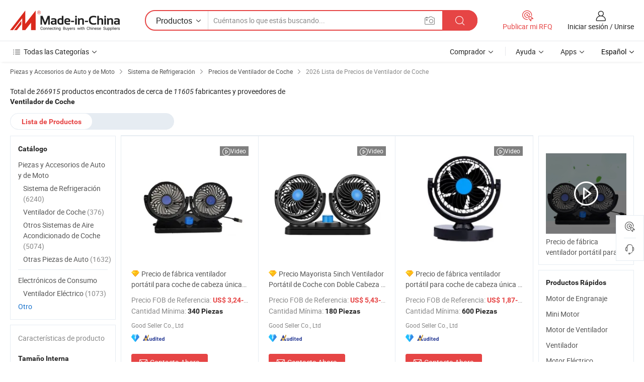

--- FILE ---
content_type: text/html;charset=UTF-8
request_url: https://es.made-in-china.com/tag_search_product/Car-Fan_Price_yroen_1.html
body_size: 32911
content:
<!DOCTYPE HTML>
<html lang="es">
<head>
    <meta http-equiv="X-UA-Compatible" content="IE=edge,chrome=1" />
<meta charset="UTF-8">
    <title>Precio de Ventilador de Coche, obtenga la última lista de precios de Ventilador de Coche 2026 - Made-in-China.com</title>
<meta content="Precio de Ventilador de Coche, Lista de precios de Ventilador de Coche" name="keywords">
    <meta content="Precio de Ventilador de Coche, con más de 266915 productos de  Ventilador de Coche. Obtenga cotizaciones de fábrica para 2026, precio FOB, precio mayorista y lista de precios de Ventilador de Coche en Made-in-China.com." name="description">
<meta http-equiv="Content-Type" content="text/html; charset=UTF-8" />
            








                        		<link rel="canonical" href='https://es.made-in-china.com/tag_search_product/Car-Fan_Price_yroen_1.html'/>
	<link rel="next" href='https://es.made-in-china.com/tag_search_product/Car-Fan_Price_yroen_2.html'/>
			    
                        <link type="text/css" rel="stylesheet" href="https://www.micstatic.com/mlan/css/searchList/searchList_be5ff45d.css" />            <!-- Polyfill Code Begin --><script chaset="utf-8" type="text/javascript" src="https://www.micstatic.com/polyfill/polyfill-simplify_eb12d58d.js"></script><!-- Polyfill Code End --></head>
<body style="min-width: 1024px;"  probe-clarity="false" >
<div class="auto-size">
    <div id="header" ></div>
<script>
    function headerMlanInit() {
        const funcName = 'headerMlan';
        const app = new window[funcName]({target: document.getElementById('header'), props: {props: {"pageType":2,"logoTitle":"Fabricantes y proveedores","logoUrl":null,"base":{"buyerInfo":{"service":"Servicio","newUserGuide":"Guía de Nuevo Usuario","auditReport":"Audited Suppliers' Reports","meetSuppliers":"Meet Suppliers","onlineTrading":"Secured Trading Service","buyerCenter":"Centro del Comprador","contactUs":"Contáctenos","search":"Buscar","prodDirectory":"Directorio de Productos","supplierDiscover":"Supplier Discover","sourcingRequest":"Publicar Solicitud de Compra","quickLinks":"Quick Links","myFavorites":"Mis Favoritos","visitHistory":"Historial de Navegación","buyer":"Comprador","blog":"Perspectivas Comerciales"},"supplierInfo":{"supplier":"Proveedor","joinAdvance":"加入高级会员","tradeServerMarket":"外贸服务市场","memberHome":"外贸e家","cloudExpo":"Smart Expo云展会","onlineTrade":"交易服务","internationalLogis":"国际物流","northAmericaBrandSailing":"北美全渠道出海","micDomesticTradeStation":"中国制造网内贸站"},"helpInfo":{"whyMic":"Why Made-in-China.com","auditSupplierWay":"How do we audit suppliers","securePaymentWay":"How do we secure payment","submitComplaint":"Presentar una queja","contactUs":"Contáctenos","faq":"Preguntas más frecuentes","help":"Ayuda"},"appsInfo":{"downloadApp":"¡Descargar App!","forBuyer":"Para Comprador","forSupplier":"Para Proveedor","exploreApp":"Explora los descuentos exclusivos de la App","apps":"Apps"},"languages":[{"lanCode":0,"simpleName":"en","name":"English","value":"//www.made-in-china.com/"},{"lanCode":5,"simpleName":"es","name":"Español","value":"//es.made-in-china.com/"},{"lanCode":4,"simpleName":"pt","name":"Português","value":"//pt.made-in-china.com/"},{"lanCode":2,"simpleName":"fr","name":"Français","value":"//fr.made-in-china.com/"},{"lanCode":3,"simpleName":"ru","name":"Русский язык","value":"//ru.made-in-china.com/"},{"lanCode":8,"simpleName":"it","name":"Italiano","value":"//it.made-in-china.com/"},{"lanCode":6,"simpleName":"de","name":"Deutsch","value":"//de.made-in-china.com/"},{"lanCode":7,"simpleName":"nl","name":"Nederlands","value":"//nl.made-in-china.com/"},{"lanCode":9,"simpleName":"sa","name":"العربية","value":"//sa.made-in-china.com/"},{"lanCode":11,"simpleName":"kr","name":"한국어","value":"//kr.made-in-china.com/"},{"lanCode":10,"simpleName":"jp","name":"日本語","value":"//jp.made-in-china.com/"},{"lanCode":12,"simpleName":"hi","name":"हिन्दी","value":"//hi.made-in-china.com/"},{"lanCode":13,"simpleName":"th","name":"ภาษาไทย","value":"//th.made-in-china.com/"},{"lanCode":14,"simpleName":"tr","name":"Türkçe","value":"//tr.made-in-china.com/"},{"lanCode":15,"simpleName":"vi","name":"Tiếng Việt","value":"//vi.made-in-china.com/"},{"lanCode":16,"simpleName":"id","name":"Bahasa Indonesia","value":"//id.made-in-china.com/"}],"showMlan":true,"showRules":false,"rules":"Rules","language":"es","menu":"Menú","subTitle":null,"subTitleLink":null},"categoryRegion":{"categories":"Todas las Categorías","categoryList":[{"name":"Agricultura y Alimento","value":"https://es.made-in-china.com/category1_Agriculture-Food/Agriculture-Food_usssssssss.html","catCode":"1000000000"},{"name":"Ropa y Accesorios","value":"https://es.made-in-china.com/category1_Apparel-Accessories/Apparel-Accessories_uussssssss.html","catCode":"1100000000"},{"name":"Artes y Antigüedades","value":"https://es.made-in-china.com/category1_Arts-Crafts/Arts-Crafts_uyssssssss.html","catCode":"1200000000"},{"name":"Piezas y Accesorios de Auto y de Moto","value":"https://es.made-in-china.com/category1_Auto-Motorcycle-Parts-Accessories/Auto-Motorcycle-Parts-Accessories_yossssssss.html","catCode":"2900000000"},{"name":"Bolsas, Maletínes y Cajas","value":"https://es.made-in-china.com/category1_Bags-Cases-Boxes/Bags-Cases-Boxes_yhssssssss.html","catCode":"2600000000"},{"name":"Productos Químicos","value":"https://es.made-in-china.com/category1_Chemicals/Chemicals_uissssssss.html","catCode":"1300000000"},{"name":"Productos de Computadora","value":"https://es.made-in-china.com/category1_Computer-Products/Computer-Products_iissssssss.html","catCode":"3300000000"},{"name":"Construcción y Decoración","value":"https://es.made-in-china.com/category1_Construction-Decoration/Construction-Decoration_ugssssssss.html","catCode":"1500000000"},{"name":"Electrónicos de Consumo","value":"https://es.made-in-china.com/category1_Consumer-Electronics/Consumer-Electronics_unssssssss.html","catCode":"1400000000"},{"name":"Producto Eléctrico y Electrónico","value":"https://es.made-in-china.com/category1_Electrical-Electronics/Electrical-Electronics_uhssssssss.html","catCode":"1600000000"},{"name":"Mueble","value":"https://es.made-in-china.com/category1_Furniture/Furniture_yessssssss.html","catCode":"2700000000"},{"name":"Salud y Medicina","value":"https://es.made-in-china.com/category1_Health-Medicine/Health-Medicine_uessssssss.html","catCode":"1700000000"},{"name":"Equipo y Componentes Industriales","value":"https://es.made-in-china.com/category1_Industrial-Equipment-Components/Industrial-Equipment-Components_inssssssss.html","catCode":"3400000000"},{"name":"Instrumentos y Medidores","value":"https://es.made-in-china.com/category1_Instruments-Meters/Instruments-Meters_igssssssss.html","catCode":"3500000000"},{"name":"Industria Ligera y Uso Diario","value":"https://es.made-in-china.com/category1_Light-Industry-Daily-Use/Light-Industry-Daily-Use_urssssssss.html","catCode":"1800000000"},{"name":"Lámparas y Faroles","value":"https://es.made-in-china.com/category1_Lights-Lighting/Lights-Lighting_isssssssss.html","catCode":"3000000000"},{"name":"Maquinaria de Procesamiento","value":"https://es.made-in-china.com/category1_Manufacturing-Processing-Machinery/Manufacturing-Processing-Machinery_uossssssss.html","catCode":"1900000000"},{"name":"Metalurgia, Mineral y Energía","value":"https://es.made-in-china.com/category1_Metallurgy-Mineral-Energy/Metallurgy-Mineral-Energy_ysssssssss.html","catCode":"2000000000"},{"name":"Suministros de Oficina","value":"https://es.made-in-china.com/category1_Office-Supplies/Office-Supplies_yrssssssss.html","catCode":"2800000000"},{"name":"Embalaje e Impresión","value":"https://es.made-in-china.com/category1_Packaging-Printing/Packaging-Printing_ihssssssss.html","catCode":"3600000000"},{"name":"Seguridad y Protección","value":"https://es.made-in-china.com/category1_Security-Protection/Security-Protection_ygssssssss.html","catCode":"2500000000"},{"name":"Servicio","value":"https://es.made-in-china.com/category1_Service/Service_ynssssssss.html","catCode":"2400000000"},{"name":"Artículos de Deporte y Recreación","value":"https://es.made-in-china.com/category1_Sporting-Goods-Recreation/Sporting-Goods-Recreation_iussssssss.html","catCode":"3100000000"},{"name":"Producto Textil","value":"https://es.made-in-china.com/category1_Textile/Textile_yussssssss.html","catCode":"2100000000"},{"name":"Herramientas y Ferretería","value":"https://es.made-in-china.com/category1_Tools-Hardware/Tools-Hardware_iyssssssss.html","catCode":"3200000000"},{"name":"Juguetes","value":"https://es.made-in-china.com/category1_Toys/Toys_yyssssssss.html","catCode":"2200000000"},{"name":"Transporte","value":"https://es.made-in-china.com/category1_Transportation/Transportation_yissssssss.html","catCode":"2300000000"}],"more":"Más"},"searchRegion":{"show":true,"lookingFor":"Cuéntanos lo que estás buscando...","homeUrl":"//es.made-in-china.com","products":"Productos","suppliers":"Proveedores","uploadImage":"Subir Imagen","max20MbPerImage":"Máximo 20 MB por imagen","yourRecentKeywords":"Tus Palabras Clave Recientes","clearHistory":"Borrar Historial","popularSearches":"Búsquedas Relacionadas","relatedSearches":"Más","more":null,"maxSizeErrorMsg":"Subida fallida. El tamaño máximo de la imagen es de 20 MB.","noNetworkErrorMsg":"No hay conexión de red. Por favor revise su configuración de red y inténtelo de nuevo.","uploadFailedErrorMsg":"Carga fallida. Formato de imagen incorrecto. Formatos admitidos: JPG, PNG, BMP.","relatedList":null,"relatedTitle":null,"relatedTitleLink":null,"formParams":null,"mlanFormParams":{"keyword":null,"inputkeyword":null,"type":null,"currentTab":null,"currentPage":null,"currentCat":null,"currentRegion":null,"currentProp":null,"submitPageUrl":null,"parentCat":null,"otherSearch":null,"currentAllCatalogCodes":null,"sgsMembership":null,"memberLevel":null,"topOrder":null,"size":null,"more":"más","less":"less","staticUrl50":null,"staticUrl10":null,"staticUrl30":null,"condition":"0","conditionParamsList":[{"condition":"0","conditionName":null,"action":"/productSearch?keyword=#word#","searchUrl":null,"inputPlaceholder":null},{"condition":"1","conditionName":null,"action":"/companySearch?keyword=#word#","searchUrl":null,"inputPlaceholder":null}]},"enterKeywordTips":"Introduzca una palabra clave al menos para su búsqueda."},"frequentRegion":{"rfq":{"rfq":"Publicar mi RFQ","searchRfq":"Search RFQs","acquireRfqHover":"Cuéntanos qué necesitas y prueba la manera fácil de obtener cotizaciones !","searchRfqHover":"Discover quality RFQs and connect with big-budget buyers"},"account":{"account":"Cuenta","signIn":"Iniciar sesión","join":"Unirse","newUser":"Nuevo Usuario","joinFree":"Unirse","or":"O","socialLogin":"Al hacer clic en Iniciar Sesión, Unirse Gratis o Continuar con Facebook, Linkedin, Twitter, Google, %s, acepto el %sUser Agreement%s y la %sPrivacy Policy%s","message":"Mensajes","quotes":"Citas","orders":"Pedidos","favorites":"Favoritos","visitHistory":"Historial de Navegación","postSourcingRequest":"Publicar Solicitud de Compra","hi":"Hola","signOut":"Desconectar","manageProduct":"Gestionar Productos","editShowroom":"Editar sala de exposición","username":"","userType":null,"foreignIP":true,"currentYear":2026,"userAgreement":"Acuerdo de Usuario","privacyPolicy":"Política de Privacidad"},"message":{"message":"Mensajes","signIn":"Iniciar sesión","join":"Unirse","newUser":"Nuevo Usuario","joinFree":"Unirse","viewNewMsg":"Sign in to view the new messages","inquiry":"Consultas","rfq":"RFQs","awaitingPayment":"Awaiting payments","chat":"Charlar","awaitingQuotation":"Esperando cotizaciones"},"cart":{"cart":"Cesta de Consultas"}},"busiRegion":null,"previewRegion":null}}});
		const hoc=o=>(o.__proto__.$get=function(o){return this.$$.ctx[this.$$.props[o]]},o.__proto__.$getKeys=function(){return Object.keys(this.$$.props)},o.__proto__.$getProps=function(){return this.$get("props")},o.__proto__.$setProps=function(o){var t=this.$getKeys(),s={},p=this;t.forEach(function(o){s[o]=p.$get(o)}),s.props=Object.assign({},s.props,o),this.$set(s)},o.__proto__.$help=function(){console.log("\n            $set(props): void             | 设置props的值\n            $get(key: string): any        | 获取props指定key的值\n            $getKeys(): string[]          | 获取props所有key\n            $getProps(): any              | 获取props里key为props的值（适用nail）\n            $setProps(params: any): void  | 设置props里key为props的值（适用nail）\n            $on(ev, callback): func       | 添加事件监听，返回移除事件监听的函数\n            $destroy(): void              | 销毁组件并触发onDestroy事件\n        ")},o);
        window[`${funcName}Api`] = hoc(app);
    };
</script>
<script type="text/javascript" onload="headerMlanInit()" src="https://www.micstatic.com/nail/pc/header-mlan_6f301846.js"></script>
    <div class="page cf">
        <div class="page-wrap search-list cf">
                <div class="crumb">
            <span>
                <a href="https://es.made-in-china.com/category1_Auto-Motorcycle-Parts-Accessories/Auto-Motorcycle-Parts-Accessories_yossssssss.html" rel="nofollow">
                    <span>Piezas y Accesorios de Auto y de Moto</span>
                </a>
            </span>
        <i class="ob-icon icon-right"></i>
                <span>
                <a href="https://es.made-in-china.com/category23_Auto-Motorcycle-Parts-Accessories/Cooling-System_1.html">
                    <span>Sistema de Refrigeración</span>
                </a>
            </span>
        <i class="ob-icon icon-right"></i>
                <span>
                <a href="https://es.made-in-china.com/tag_search_product/Car-Fan_Price_yroen_1.html">
                    <span> Precios de Ventilador de Coche</span>
                </a>
            </span>
        <i class="ob-icon icon-right"></i>
        <span>2026 Lista de Precios de Ventilador de Coche </span>
</div>            <div style="margin-top: 20px">
                                <span class="num-found">
                    Total de <em>266915</em> productos encontrados de cerca de <em>11605</em> fabricantes y proveedores de <h1>Ventilador de Coche</h1>
                </span>
                            </div>

            <div class="search-filter-bar">
                <div class="list-tab">
                    <ul class="tab">
                        <li class="selected">
                            <a>Lista de Productos</a>
                        </li>
                        <li>
                                                    </li>
                    </ul>
                </div>
            </div>

            <div class="search-list-container main-wrap">
                <div class="main">
                                        
                    <!-- 多语产品price页面 MIC-64966 -->
                                            <div class="search-list">

        <div class="prod-list cf">
                                                                            <div class="list-img" faw-module="Search_prod_list">
     <div class="list-img-wrap">
         <div class="products-item">
             <!-- 图片 -->
             <div class="prod-img prod-img-space img-total slide-prod J-slider-prod" ads-data="st:8,pdid:dQDpcXmEVhRt,pcid:KZmGOHNAXuDa,a:1" faw-exposure>
                 <div class="img-box swiper-container J-slider-prod-box">
					<div class="img-list swiper-wrapper prod-banner-list" id="banner-slider">
												
																																																												<a rel="nofollow"  class="img-wrap swiper-slide img-thumb-auto J-lazyimgs" href="//es.made-in-china.com/co_goodseller-car/product_Factory-Price-Universal-Single-Head-4inch-Double-Head-USB-Portable-Car-Fan_ysgnsguoey.html" target="_blank">
										<div class="img-thumb-inner">
																																	<img class="J-firstLazyload" src="https://www.micstatic.com/common/img/space.png?_v=1768816065407" data-original="https://image.made-in-china.com/201f0j10EHqcngBJEdzG/Factory-Price-Universal-Single-Head-4inch-Double-Head-USB-Portable-Car-Fan.webp" alt="Precio de fábrica ventilador portátil para coche de cabeza única 4inch de doble cabeza USB">
																					</div>
									</a>
																									<a rel="nofollow"  class="img-wrap swiper-slide img-thumb-auto J-lazyimgs" href="//es.made-in-china.com/co_goodseller-car/product_Factory-Price-Universal-Single-Head-4inch-Double-Head-USB-Portable-Car-Fan_ysgnsguoey.html" target="_blank">
										<div class="img-thumb-inner">
																																	<img class="J-trigger-lazyload" src="https://www.micstatic.com/common/img/space.png?_v=1768816065407" data-original="https://image.made-in-china.com/201f0j10tDkcFVvyfdzU/Factory-Price-Universal-Single-Head-4inch-Double-Head-USB-Portable-Car-Fan.webp" alt="Precio de fábrica ventilador portátil para coche de cabeza única 4inch de doble cabeza USB">
																					</div>
									</a>
																									<a rel="nofollow"  class="img-wrap swiper-slide img-thumb-auto J-lazyimgs" href="//es.made-in-china.com/co_goodseller-car/product_Factory-Price-Universal-Single-Head-4inch-Double-Head-USB-Portable-Car-Fan_ysgnsguoey.html" target="_blank">
										<div class="img-thumb-inner">
																																	<img class="J-trigger-lazyload" src="https://www.micstatic.com/common/img/space.png?_v=1768816065407" data-original="https://image.made-in-china.com/201f0j10tPkcOeMRCdrU/Factory-Price-Universal-Single-Head-4inch-Double-Head-USB-Portable-Car-Fan.webp" alt="Precio de fábrica ventilador portátil para coche de cabeza única 4inch de doble cabeza USB">
																					</div>
									</a>
																									<a rel="nofollow"  class="img-wrap swiper-slide img-thumb-auto J-lazyimgs" href="//es.made-in-china.com/co_goodseller-car/product_Factory-Price-Universal-Single-Head-4inch-Double-Head-USB-Portable-Car-Fan_ysgnsguoey.html" target="_blank">
										<div class="img-thumb-inner">
																																	<img class="J-trigger-lazyload" src="https://www.micstatic.com/common/img/space.png?_v=1768816065407" data-original="https://image.made-in-china.com/201f0j10TDocONMhfwzG/Factory-Price-Universal-Single-Head-4inch-Double-Head-USB-Portable-Car-Fan.webp" alt="Precio de fábrica ventilador portátil para coche de cabeza única 4inch de doble cabeza USB">
																					</div>
									</a>
																									<a rel="nofollow"  class="img-wrap swiper-slide img-thumb-auto J-lazyimgs" href="//es.made-in-china.com/co_goodseller-car/product_Factory-Price-Universal-Single-Head-4inch-Double-Head-USB-Portable-Car-Fan_ysgnsguoey.html" target="_blank">
										<div class="img-thumb-inner">
																																	<img class="J-trigger-lazyload" src="https://www.micstatic.com/common/img/space.png?_v=1768816065407" data-original="https://image.made-in-china.com/201f0j10ULkcytCKZmzR/Factory-Price-Universal-Single-Head-4inch-Double-Head-USB-Portable-Car-Fan.webp" alt="Precio de fábrica ventilador portátil para coche de cabeza única 4inch de doble cabeza USB">
																					</div>
									</a>
																									<a rel="nofollow"  class="img-wrap swiper-slide img-thumb-auto J-lazyimgs" href="//es.made-in-china.com/co_goodseller-car/product_Factory-Price-Universal-Single-Head-4inch-Double-Head-USB-Portable-Car-Fan_ysgnsguoey.html" target="_blank">
										<div class="img-thumb-inner">
																																	<img class="J-trigger-lazyload" src="https://www.micstatic.com/common/img/space.png?_v=1768816065407" data-original="https://image.made-in-china.com/201f0j10RIcbnzMqZJpG/Factory-Price-Universal-Single-Head-4inch-Double-Head-USB-Portable-Car-Fan.webp" alt="Precio de fábrica ventilador portátil para coche de cabeza única 4inch de doble cabeza USB">
																					</div>
									</a>
																					                     </div>

					 										 <a class="img-left J-slide-left" href="javascript:;"><i class="ob-icon icon-left"></i></a>
					 <a class="img-right J-slide-right" href="javascript:;"><i class="ob-icon icon-right"></i></a>
					 <div class="pagination J-pagination"><span class="swiper-pagination-switch swiper-visible-switch swiper-active-switch"></span><span class="swiper-pagination-switch"></span><span class="swiper-pagination-switch"></span></div>
									</div>

				            	            		<a href="//es.made-in-china.com/co_goodseller-car/product_Factory-Price-Universal-Single-Head-4inch-Double-Head-USB-Portable-Car-Fan_ysgnsguoey.html" target="_blank" rel="nofollow" class="has-icon has-video-icon"><i class="ob-icon icon-play"></i>Video</a>
            	             </div>
             <!-- 内容 -->
             <div class="detail">
				                  <div class="product-name-wrap">
					                      <div class="product-name  hasFeatured ">
                         <a title="Precio de fábrica ventilador portátil para coche de cabeza única 4inch de doble cabeza USB" href="//es.made-in-china.com/co_goodseller-car/product_Factory-Price-Universal-Single-Head-4inch-Double-Head-USB-Portable-Car-Fan_ysgnsguoey.html" target="_blank" ads-data="st:2,pdid:dQDpcXmEVhRt,pcid:KZmGOHNAXuDa,a:1">Precio de fábrica ventilador portátil para coche de cabeza única 4inch de doble cabeza USB</a>
                     </div>
					 					                     <span class="featured-pro">
                        <div class="tip arrow-bottom tip-featured">
                             <div class="tip-con">
                                 <p class="tip-para">Recommended product from this supplier.</p>
                             </div>
                             <span class="arrow arrow-out">
                                 <span class="arrow arrow-in"></span>
                             </span>
                         </div>
                     </span>
					                 </div>
				                  <div class="product-property">
					                     <div class="ellipsis attr-item J-faketitle">
						 Precio FOB de Referencia:
						 <span class="attribute">
						 <strong class="price">US$ 3,24-3,31</strong> / Pieza						 </span>
					 </div>
																<div class="ellipsis attr-item J-faketitle">
							Cantidad Mínima:
							<span class="attribute"><strong>340 Piezas</strong>
							</span>
						</div>
									 </div>
				                  <div class="company-info">
    <div class="company-name ellipsis">
                    <a  href="https://es.made-in-china.com/co_goodseller-car/" class="compnay-name" target="_blank" ads-data="st:3,pdid:dQDpcXmEVhRt,pcid:KZmGOHNAXuDa,a:1">
                <span title="Good Seller Co., Ltd">Good Seller Co., Ltd</span>
            </a>
            </div>
    <div class="auth-list">
                    <div class="auth">
                                                <img class="" src='https://www.micstatic.com/common/img/icon/diamond_member_16.png?_v=1768816065407' "Diamond Member" >
                        <div class="tip arrow-bottom tip-gold">
                <div class="tip-con">
                    <p class="tip-para">Proveedores con licencias comerciales verificadas</p>
                </div>
                <span class="arrow arrow-out">
                   <span class="arrow arrow-in"></span>
                </span>
            </div>
        </div>
                            <div class="auth">
            <a rel="nofollow" class="left_2 as-logo" data-title='Auditado por una agencia de inspección externa independiente' target="_blank"  href="https://es.made-in-china.com/co_goodseller-car/ ">
                <img class="ico-audited" src='https://www.micstatic.com/common/img/icon-new/as_32.png' alt="Audited Supplier">
            </a>
        </div>
            </div>
</div>             </div>
             <div class="product-btn">
				 				 <a fun-inquiry-product href="https://www.made-in-china.com/sendInquiry/prod_dQDpcXmEVhRt_KZmGOHNAXuDa.html?plant=es&from=search&type=cs&target=prod&word=Ventilador+de+Coche&seo=1&smode=pc" ads-data="st:24,pdid:dQDpcXmEVhRt,pcid:KZmGOHNAXuDa,a:1" target="_blank" rel="nofollow" class="btn btn-main btn-small">
					 <i class="ob-icon icon-mail"></i>Contacta Ahora				 </a>
				 <span class="inquiry-action">
					 										 <b class="tm3_chat_status" lan="es" tmlan="es"  dataId="KZmGOHNAXuDa_dQDpcXmEVhRt_1"
						inquiry="https://www.made-in-china.com/sendInquiry/prod_dQDpcXmEVhRt_KZmGOHNAXuDa.html?plant=es&from=search&type=cs&target=prod&word=Ventilador+de+Coche&seo=1&smode=pc"
						processor="chat" cid="KZmGOHNAXuDa"  style="display:none"></b>
				 </span>
			 </div>
			 <div class="hide-area">
				 				 <div class="property-list">
					 						 							 <div class="prop-item">
								 <label class="prop-lab">Solicitud: </label>
								 <span class="prop-val">CamiónCoche</span>
							 </div>
						 					 						 							 <div class="prop-item">
								 <label class="prop-lab">Color: </label>
								 <span class="prop-val">Negro</span>
							 </div>
						 					 						 							 <div class="prop-item">
								 <label class="prop-lab">tamaño: </label>
								 <span class="prop-val">4 pulgadas</span>
							 </div>
						 					 						 							 <div class="prop-item">
								 <label class="prop-lab">Proceso de dar un título: </label>
								 <span class="prop-val">CECB</span>
							 </div>
						 					 						 							 <div class="prop-item">
								 <label class="prop-lab">Fuente de alimentación: </label>
								 <span class="prop-val">Eléctrico</span>
							 </div>
						 					 						 							 <div class="prop-item">
								 <label class="prop-lab">Material: </label>
								 <span class="prop-val">El plastico</span>
							 </div>
						 					 				 </div>
			 </div>
         </div>
     </div>
</div>
                                                                                    <div class="list-img" faw-module="Search_prod_list">
     <div class="list-img-wrap">
         <div class="products-item">
             <!-- 图片 -->
             <div class="prod-img prod-img-space img-total slide-prod J-slider-prod" ads-data="st:8,pdid:kmlRhFnPvVUY,pcid:KZmGOHNAXuDa,a:2" faw-exposure>
                 <div class="img-box swiper-container J-slider-prod-box">
					<div class="img-list swiper-wrapper prod-banner-list" id="banner-slider">
												
																																																												<a rel="nofollow"  class="img-wrap swiper-slide img-thumb-auto J-lazyimgs" href="//es.made-in-china.com/co_goodseller-car/product_Wholesale-Price-5inch-Double-Head-Shaking-Portable-Car-Fan_ysgnsgygoy.html" target="_blank">
										<div class="img-thumb-inner">
																																	<img class="J-firstLazyload" src="https://www.micstatic.com/common/img/space.png?_v=1768816065407" data-original="https://image.made-in-china.com/201f0j10HPbqNTMcfmpk/Wholesale-Price-5inch-Double-Head-Shaking-Portable-Car-Fan.webp" alt="Precio Mayorista 5inch Ventilador Portátil de Coche con Doble Cabeza y Movimiento oscilante">
																					</div>
									</a>
																									<a rel="nofollow"  class="img-wrap swiper-slide img-thumb-auto J-lazyimgs" href="//es.made-in-china.com/co_goodseller-car/product_Wholesale-Price-5inch-Double-Head-Shaking-Portable-Car-Fan_ysgnsgygoy.html" target="_blank">
										<div class="img-thumb-inner">
																																	<img class="J-trigger-lazyload" src="https://www.micstatic.com/common/img/space.png?_v=1768816065407" data-original="https://image.made-in-china.com/201f0j10HIbqFzvgEwpo/Wholesale-Price-5inch-Double-Head-Shaking-Portable-Car-Fan.webp" alt="Precio Mayorista 5inch Ventilador Portátil de Coche con Doble Cabeza y Movimiento oscilante">
																					</div>
									</a>
																									<a rel="nofollow"  class="img-wrap swiper-slide img-thumb-auto J-lazyimgs" href="//es.made-in-china.com/co_goodseller-car/product_Wholesale-Price-5inch-Double-Head-Shaking-Portable-Car-Fan_ysgnsgygoy.html" target="_blank">
										<div class="img-thumb-inner">
																																	<img class="J-trigger-lazyload" src="https://www.micstatic.com/common/img/space.png?_v=1768816065407" data-original="https://image.made-in-china.com/201f0j10DHkqNiCJwdzb/Wholesale-Price-5inch-Double-Head-Shaking-Portable-Car-Fan.webp" alt="Precio Mayorista 5inch Ventilador Portátil de Coche con Doble Cabeza y Movimiento oscilante">
																					</div>
									</a>
																									<a rel="nofollow"  class="img-wrap swiper-slide img-thumb-auto J-lazyimgs" href="//es.made-in-china.com/co_goodseller-car/product_Wholesale-Price-5inch-Double-Head-Shaking-Portable-Car-Fan_ysgnsgygoy.html" target="_blank">
										<div class="img-thumb-inner">
																																	<img class="J-trigger-lazyload" src="https://www.micstatic.com/common/img/space.png?_v=1768816065407" data-original="https://image.made-in-china.com/201f0j10HIqonCBGLdub/Wholesale-Price-5inch-Double-Head-Shaking-Portable-Car-Fan.webp" alt="Precio Mayorista 5inch Ventilador Portátil de Coche con Doble Cabeza y Movimiento oscilante">
																					</div>
									</a>
																									<a rel="nofollow"  class="img-wrap swiper-slide img-thumb-auto J-lazyimgs" href="//es.made-in-china.com/co_goodseller-car/product_Wholesale-Price-5inch-Double-Head-Shaking-Portable-Car-Fan_ysgnsgygoy.html" target="_blank">
										<div class="img-thumb-inner">
																																	<img class="J-trigger-lazyload" src="https://www.micstatic.com/common/img/space.png?_v=1768816065407" data-original="https://image.made-in-china.com/201f0j10DIqbnyMcwAuk/Wholesale-Price-5inch-Double-Head-Shaking-Portable-Car-Fan.webp" alt="Precio Mayorista 5inch Ventilador Portátil de Coche con Doble Cabeza y Movimiento oscilante">
																					</div>
									</a>
																									<a rel="nofollow"  class="img-wrap swiper-slide img-thumb-auto J-lazyimgs" href="//es.made-in-china.com/co_goodseller-car/product_Wholesale-Price-5inch-Double-Head-Shaking-Portable-Car-Fan_ysgnsgygoy.html" target="_blank">
										<div class="img-thumb-inner">
																																	<img class="J-trigger-lazyload" src="https://www.micstatic.com/common/img/space.png?_v=1768816065407" data-original="https://image.made-in-china.com/201f0j10WHbkytMJMAuq/Wholesale-Price-5inch-Double-Head-Shaking-Portable-Car-Fan.webp" alt="Precio Mayorista 5inch Ventilador Portátil de Coche con Doble Cabeza y Movimiento oscilante">
																					</div>
									</a>
																					                     </div>

					 										 <a class="img-left J-slide-left" href="javascript:;"><i class="ob-icon icon-left"></i></a>
					 <a class="img-right J-slide-right" href="javascript:;"><i class="ob-icon icon-right"></i></a>
					 <div class="pagination J-pagination"><span class="swiper-pagination-switch swiper-visible-switch swiper-active-switch"></span><span class="swiper-pagination-switch"></span><span class="swiper-pagination-switch"></span></div>
									</div>

				            	            		<a href="//es.made-in-china.com/co_goodseller-car/product_Wholesale-Price-5inch-Double-Head-Shaking-Portable-Car-Fan_ysgnsgygoy.html" target="_blank" rel="nofollow" class="has-icon has-video-icon"><i class="ob-icon icon-play"></i>Video</a>
            	             </div>
             <!-- 内容 -->
             <div class="detail">
				                  <div class="product-name-wrap">
					                      <div class="product-name  hasFeatured ">
                         <a title="Precio Mayorista 5inch Ventilador Portátil de Coche con Doble Cabeza y Movimiento oscilante" href="//es.made-in-china.com/co_goodseller-car/product_Wholesale-Price-5inch-Double-Head-Shaking-Portable-Car-Fan_ysgnsgygoy.html" target="_blank" ads-data="st:2,pdid:kmlRhFnPvVUY,pcid:KZmGOHNAXuDa,a:2">Precio Mayorista 5inch Ventilador Portátil de Coche con Doble Cabeza y Movimiento oscilante</a>
                     </div>
					 					                     <span class="featured-pro">
                        <div class="tip arrow-bottom tip-featured">
                             <div class="tip-con">
                                 <p class="tip-para">Recommended product from this supplier.</p>
                             </div>
                             <span class="arrow arrow-out">
                                 <span class="arrow arrow-in"></span>
                             </span>
                         </div>
                     </span>
					                 </div>
				                  <div class="product-property">
					                     <div class="ellipsis attr-item J-faketitle">
						 Precio FOB de Referencia:
						 <span class="attribute">
						 <strong class="price">US$ 5,43-5,55</strong> / Pieza						 </span>
					 </div>
																<div class="ellipsis attr-item J-faketitle">
							Cantidad Mínima:
							<span class="attribute"><strong>180 Piezas</strong>
							</span>
						</div>
									 </div>
				                  <div class="company-info">
    <div class="company-name ellipsis">
                    <a  href="https://es.made-in-china.com/co_goodseller-car/" class="compnay-name" target="_blank" ads-data="st:3,pdid:kmlRhFnPvVUY,pcid:KZmGOHNAXuDa,a:2">
                <span title="Good Seller Co., Ltd">Good Seller Co., Ltd</span>
            </a>
            </div>
    <div class="auth-list">
                    <div class="auth">
                                                <img class="" src='https://www.micstatic.com/common/img/icon/diamond_member_16.png?_v=1768816065407' "Diamond Member" >
                        <div class="tip arrow-bottom tip-gold">
                <div class="tip-con">
                    <p class="tip-para">Proveedores con licencias comerciales verificadas</p>
                </div>
                <span class="arrow arrow-out">
                   <span class="arrow arrow-in"></span>
                </span>
            </div>
        </div>
                            <div class="auth">
            <a rel="nofollow" class="left_2 as-logo" data-title='Auditado por una agencia de inspección externa independiente' target="_blank"  href="https://es.made-in-china.com/co_goodseller-car/ ">
                <img class="ico-audited" src='https://www.micstatic.com/common/img/icon-new/as_32.png' alt="Audited Supplier">
            </a>
        </div>
            </div>
</div>             </div>
             <div class="product-btn">
				 				 <a fun-inquiry-product href="https://www.made-in-china.com/sendInquiry/prod_kmlRhFnPvVUY_KZmGOHNAXuDa.html?plant=es&from=search&type=cs&target=prod&word=Ventilador+de+Coche&seo=1&smode=pc" ads-data="st:24,pdid:kmlRhFnPvVUY,pcid:KZmGOHNAXuDa,a:2" target="_blank" rel="nofollow" class="btn btn-main btn-small">
					 <i class="ob-icon icon-mail"></i>Contacta Ahora				 </a>
				 <span class="inquiry-action">
					 										 <b class="tm3_chat_status" lan="es" tmlan="es"  dataId="KZmGOHNAXuDa_kmlRhFnPvVUY_1"
						inquiry="https://www.made-in-china.com/sendInquiry/prod_kmlRhFnPvVUY_KZmGOHNAXuDa.html?plant=es&from=search&type=cs&target=prod&word=Ventilador+de+Coche&seo=1&smode=pc"
						processor="chat" cid="KZmGOHNAXuDa"  style="display:none"></b>
				 </span>
			 </div>
			 <div class="hide-area">
				 				 <div class="property-list">
					 						 							 <div class="prop-item">
								 <label class="prop-lab">Solicitud: </label>
								 <span class="prop-val">CamiónCoche</span>
							 </div>
						 					 						 							 <div class="prop-item">
								 <label class="prop-lab">Color: </label>
								 <span class="prop-val">Negro</span>
							 </div>
						 					 						 							 <div class="prop-item">
								 <label class="prop-lab">Proceso de dar un título: </label>
								 <span class="prop-val">CECB</span>
							 </div>
						 					 						 							 <div class="prop-item">
								 <label class="prop-lab">Fuente de alimentación: </label>
								 <span class="prop-val">Eléctrico</span>
							 </div>
						 					 						 							 <div class="prop-item">
								 <label class="prop-lab">Material: </label>
								 <span class="prop-val">El plastico</span>
							 </div>
						 					 						 							 <div class="prop-item">
								 <label class="prop-lab">Marca: </label>
								 <span class="prop-val">OEM</span>
							 </div>
						 					 				 </div>
			 </div>
         </div>
     </div>
</div>
                                                                                    <div class="list-img" faw-module="Search_prod_list">
     <div class="list-img-wrap">
         <div class="products-item">
             <!-- 图片 -->
             <div class="prod-img prod-img-space img-total slide-prod J-slider-prod" ads-data="st:8,pdid:SJBRclFofDUX,pcid:KZmGOHNAXuDa,a:3" faw-exposure>
                 <div class="img-box swiper-container J-slider-prod-box">
					<div class="img-list swiper-wrapper prod-banner-list" id="banner-slider">
												
																																																												<a rel="nofollow"  class="img-wrap swiper-slide img-thumb-auto J-lazyimgs" href="//es.made-in-china.com/co_goodseller-car/product_Factory-Price-Universal-Single-Head-4-Inch-Powerful-Portable-Car-Fan_ysneogeeny.html" target="_blank">
										<div class="img-thumb-inner">
																																	<img class="J-firstLazyload" src="https://www.micstatic.com/common/img/space.png?_v=1768816065407" data-original="https://image.made-in-china.com/201f0j10BiWqOkDyAQrl/Factory-Price-Universal-Single-Head-4-Inch-Powerful-Portable-Car-Fan.webp" alt="Precio de fábrica ventilador portátil para coche de cabeza única 4 pulgadas potente">
																					</div>
									</a>
																									<a rel="nofollow"  class="img-wrap swiper-slide img-thumb-auto J-lazyimgs" href="//es.made-in-china.com/co_goodseller-car/product_Factory-Price-Universal-Single-Head-4-Inch-Powerful-Portable-Car-Fan_ysneogeeny.html" target="_blank">
										<div class="img-thumb-inner">
																																	<img class="J-trigger-lazyload" src="https://www.micstatic.com/common/img/space.png?_v=1768816065407" data-original="https://image.made-in-china.com/201f0j10MhWkFKLBAErV/Factory-Price-Universal-Single-Head-4-Inch-Powerful-Portable-Car-Fan.webp" alt="Precio de fábrica ventilador portátil para coche de cabeza única 4 pulgadas potente">
																					</div>
									</a>
																									<a rel="nofollow"  class="img-wrap swiper-slide img-thumb-auto J-lazyimgs" href="//es.made-in-china.com/co_goodseller-car/product_Factory-Price-Universal-Single-Head-4-Inch-Powerful-Portable-Car-Fan_ysneogeeny.html" target="_blank">
										<div class="img-thumb-inner">
																																	<img class="J-trigger-lazyload" src="https://www.micstatic.com/common/img/space.png?_v=1768816065407" data-original="https://image.made-in-china.com/201f0j10MWiqOALabtgl/Factory-Price-Universal-Single-Head-4-Inch-Powerful-Portable-Car-Fan.webp" alt="Precio de fábrica ventilador portátil para coche de cabeza única 4 pulgadas potente">
																					</div>
									</a>
																									<a rel="nofollow"  class="img-wrap swiper-slide img-thumb-auto J-lazyimgs" href="//es.made-in-china.com/co_goodseller-car/product_Factory-Price-Universal-Single-Head-4-Inch-Powerful-Portable-Car-Fan_ysneogeeny.html" target="_blank">
										<div class="img-thumb-inner">
																																	<img class="J-trigger-lazyload" src="https://www.micstatic.com/common/img/space.png?_v=1768816065407" data-original="https://image.made-in-china.com/201f0j10ZWicFGIraazl/Factory-Price-Universal-Single-Head-4-Inch-Powerful-Portable-Car-Fan.webp" alt="Precio de fábrica ventilador portátil para coche de cabeza única 4 pulgadas potente">
																					</div>
									</a>
																									<a rel="nofollow"  class="img-wrap swiper-slide img-thumb-auto J-lazyimgs" href="//es.made-in-china.com/co_goodseller-car/product_Factory-Price-Universal-Single-Head-4-Inch-Powerful-Portable-Car-Fan_ysneogeeny.html" target="_blank">
										<div class="img-thumb-inner">
																																	<img class="J-trigger-lazyload" src="https://www.micstatic.com/common/img/space.png?_v=1768816065407" data-original="https://image.made-in-china.com/201f0j10ZihkOLPBCQgV/Factory-Price-Universal-Single-Head-4-Inch-Powerful-Portable-Car-Fan.webp" alt="Precio de fábrica ventilador portátil para coche de cabeza única 4 pulgadas potente">
																					</div>
									</a>
																									<a rel="nofollow"  class="img-wrap swiper-slide img-thumb-auto J-lazyimgs" href="//es.made-in-china.com/co_goodseller-car/product_Factory-Price-Universal-Single-Head-4-Inch-Powerful-Portable-Car-Fan_ysneogeeny.html" target="_blank">
										<div class="img-thumb-inner">
																																	<img class="J-trigger-lazyload" src="https://www.micstatic.com/common/img/space.png?_v=1768816065407" data-original="https://image.made-in-china.com/201f0j10jiVkyqPhCEpl/Factory-Price-Universal-Single-Head-4-Inch-Powerful-Portable-Car-Fan.webp" alt="Precio de fábrica ventilador portátil para coche de cabeza única 4 pulgadas potente">
																					</div>
									</a>
																					                     </div>

					 										 <a class="img-left J-slide-left" href="javascript:;"><i class="ob-icon icon-left"></i></a>
					 <a class="img-right J-slide-right" href="javascript:;"><i class="ob-icon icon-right"></i></a>
					 <div class="pagination J-pagination"><span class="swiper-pagination-switch swiper-visible-switch swiper-active-switch"></span><span class="swiper-pagination-switch"></span><span class="swiper-pagination-switch"></span></div>
									</div>

				            	            		<a href="//es.made-in-china.com/co_goodseller-car/product_Factory-Price-Universal-Single-Head-4-Inch-Powerful-Portable-Car-Fan_ysneogeeny.html" target="_blank" rel="nofollow" class="has-icon has-video-icon"><i class="ob-icon icon-play"></i>Video</a>
            	             </div>
             <!-- 内容 -->
             <div class="detail">
				                  <div class="product-name-wrap">
					                      <div class="product-name  hasFeatured ">
                         <a title="Precio de fábrica ventilador portátil para coche de cabeza única 4 pulgadas potente" href="//es.made-in-china.com/co_goodseller-car/product_Factory-Price-Universal-Single-Head-4-Inch-Powerful-Portable-Car-Fan_ysneogeeny.html" target="_blank" ads-data="st:2,pdid:SJBRclFofDUX,pcid:KZmGOHNAXuDa,a:3">Precio de fábrica ventilador portátil para coche de cabeza única 4 pulgadas potente</a>
                     </div>
					 					                     <span class="featured-pro">
                        <div class="tip arrow-bottom tip-featured">
                             <div class="tip-con">
                                 <p class="tip-para">Recommended product from this supplier.</p>
                             </div>
                             <span class="arrow arrow-out">
                                 <span class="arrow arrow-in"></span>
                             </span>
                         </div>
                     </span>
					                 </div>
				                  <div class="product-property">
					                     <div class="ellipsis attr-item J-faketitle">
						 Precio FOB de Referencia:
						 <span class="attribute">
						 <strong class="price">US$ 1,87-1,91</strong> / Pieza						 </span>
					 </div>
																<div class="ellipsis attr-item J-faketitle">
							Cantidad Mínima:
							<span class="attribute"><strong>600 Piezas</strong>
							</span>
						</div>
									 </div>
				                  <div class="company-info">
    <div class="company-name ellipsis">
                    <a  href="https://es.made-in-china.com/co_goodseller-car/" class="compnay-name" target="_blank" ads-data="st:3,pdid:SJBRclFofDUX,pcid:KZmGOHNAXuDa,a:3">
                <span title="Good Seller Co., Ltd">Good Seller Co., Ltd</span>
            </a>
            </div>
    <div class="auth-list">
                    <div class="auth">
                                                <img class="" src='https://www.micstatic.com/common/img/icon/diamond_member_16.png?_v=1768816065407' "Diamond Member" >
                        <div class="tip arrow-bottom tip-gold">
                <div class="tip-con">
                    <p class="tip-para">Proveedores con licencias comerciales verificadas</p>
                </div>
                <span class="arrow arrow-out">
                   <span class="arrow arrow-in"></span>
                </span>
            </div>
        </div>
                            <div class="auth">
            <a rel="nofollow" class="left_2 as-logo" data-title='Auditado por una agencia de inspección externa independiente' target="_blank"  href="https://es.made-in-china.com/co_goodseller-car/ ">
                <img class="ico-audited" src='https://www.micstatic.com/common/img/icon-new/as_32.png' alt="Audited Supplier">
            </a>
        </div>
            </div>
</div>             </div>
             <div class="product-btn">
				 				 <a fun-inquiry-product href="https://www.made-in-china.com/sendInquiry/prod_SJBRclFofDUX_KZmGOHNAXuDa.html?plant=es&from=search&type=cs&target=prod&word=Ventilador+de+Coche&seo=1&smode=pc" ads-data="st:24,pdid:SJBRclFofDUX,pcid:KZmGOHNAXuDa,a:3" target="_blank" rel="nofollow" class="btn btn-main btn-small">
					 <i class="ob-icon icon-mail"></i>Contacta Ahora				 </a>
				 <span class="inquiry-action">
					 										 <b class="tm3_chat_status" lan="es" tmlan="es"  dataId="KZmGOHNAXuDa_SJBRclFofDUX_1"
						inquiry="https://www.made-in-china.com/sendInquiry/prod_SJBRclFofDUX_KZmGOHNAXuDa.html?plant=es&from=search&type=cs&target=prod&word=Ventilador+de+Coche&seo=1&smode=pc"
						processor="chat" cid="KZmGOHNAXuDa"  style="display:none"></b>
				 </span>
			 </div>
			 <div class="hide-area">
				 				 <div class="property-list">
					 						 							 <div class="prop-item">
								 <label class="prop-lab">Solicitud: </label>
								 <span class="prop-val">CamiónCoche</span>
							 </div>
						 					 						 							 <div class="prop-item">
								 <label class="prop-lab">Color: </label>
								 <span class="prop-val">Negro</span>
							 </div>
						 					 						 							 <div class="prop-item">
								 <label class="prop-lab">tamaño: </label>
								 <span class="prop-val">4 pulgadas</span>
							 </div>
						 					 						 							 <div class="prop-item">
								 <label class="prop-lab">Proceso de dar un título: </label>
								 <span class="prop-val">CECB</span>
							 </div>
						 					 						 							 <div class="prop-item">
								 <label class="prop-lab">Fuente de alimentación: </label>
								 <span class="prop-val">Eléctrico</span>
							 </div>
						 					 						 							 <div class="prop-item">
								 <label class="prop-lab">Marca: </label>
								 <span class="prop-val">OEM</span>
							 </div>
						 					 				 </div>
			 </div>
         </div>
     </div>
</div>
                                                                                    <div class="list-img" faw-module="Search_prod_list">
     <div class="list-img-wrap">
         <div class="products-item">
             <!-- 图片 -->
             <div class="prod-img prod-img-space img-total slide-prod J-slider-prod" ads-data="st:8,pdid:PAFrDEgvsxki,pcid:xFRtrpaJWUDY,a:4" faw-exposure>
                 <div class="img-box swiper-container J-slider-prod-box">
					<div class="img-list swiper-wrapper prod-banner-list" id="banner-slider">
												
																																																												<a rel="nofollow"  class="img-wrap swiper-slide img-thumb-auto J-lazyimgs" href="//es.made-in-china.com/co_leadingauto/product_10043423-Wholesale-Price-Auto-Electrical-Systems-Car-Parts-Radiator-Cooling-Fan-for-Mg-6-Mg-550-Roewe-550_yusoinnisg.html" target="_blank">
										<div class="img-thumb-inner">
																																	<img class="J-firstLazyload" src="https://www.micstatic.com/common/img/space.png?_v=1768816065407" data-original="https://image.made-in-china.com/201f0j10GpqCQOvsEVoM/10043423-Wholesale-Price-Auto-Electrical-Systems-Car-Parts-Radiator-Cooling-Fan-for-Mg-6-Mg-550-Roewe-550.webp" alt="10043423 Precio Mayorista Sistemas Eléctricos de Automóviles Piezas de Carro Radiador Ventilador de Refrigeración para Mg 6 Mg 550 Roewe 550">
																					</div>
									</a>
																									<a rel="nofollow"  class="img-wrap swiper-slide img-thumb-auto J-lazyimgs" href="//es.made-in-china.com/co_leadingauto/product_10043423-Wholesale-Price-Auto-Electrical-Systems-Car-Parts-Radiator-Cooling-Fan-for-Mg-6-Mg-550-Roewe-550_yusoinnisg.html" target="_blank">
										<div class="img-thumb-inner">
																																	<img class="J-trigger-lazyload" src="https://www.micstatic.com/common/img/space.png?_v=1768816065407" data-original="https://image.made-in-china.com/201f0j10gubvtEBhalqM/10043423-Wholesale-Price-Auto-Electrical-Systems-Car-Parts-Radiator-Cooling-Fan-for-Mg-6-Mg-550-Roewe-550.webp" alt="10043423 Precio Mayorista Sistemas Eléctricos de Automóviles Piezas de Carro Radiador Ventilador de Refrigeración para Mg 6 Mg 550 Roewe 550">
																					</div>
									</a>
																									<a rel="nofollow"  class="img-wrap swiper-slide img-thumb-auto J-lazyimgs" href="//es.made-in-china.com/co_leadingauto/product_10043423-Wholesale-Price-Auto-Electrical-Systems-Car-Parts-Radiator-Cooling-Fan-for-Mg-6-Mg-550-Roewe-550_yusoinnisg.html" target="_blank">
										<div class="img-thumb-inner">
																																	<img class="J-trigger-lazyload" src="https://www.micstatic.com/common/img/space.png?_v=1768816065407" data-original="https://image.made-in-china.com/201f0j10urqMtzCBhike/10043423-Wholesale-Price-Auto-Electrical-Systems-Car-Parts-Radiator-Cooling-Fan-for-Mg-6-Mg-550-Roewe-550.webp" alt="10043423 Precio Mayorista Sistemas Eléctricos de Automóviles Piezas de Carro Radiador Ventilador de Refrigeración para Mg 6 Mg 550 Roewe 550">
																					</div>
									</a>
																									<a rel="nofollow"  class="img-wrap swiper-slide img-thumb-auto J-lazyimgs" href="//es.made-in-china.com/co_leadingauto/product_10043423-Wholesale-Price-Auto-Electrical-Systems-Car-Parts-Radiator-Cooling-Fan-for-Mg-6-Mg-550-Roewe-550_yusoinnisg.html" target="_blank">
										<div class="img-thumb-inner">
																																	<img class="J-trigger-lazyload" src="https://www.micstatic.com/common/img/space.png?_v=1768816065407" data-original="https://image.made-in-china.com/201f0j10ruqBalvDHWcM/10043423-Wholesale-Price-Auto-Electrical-Systems-Car-Parts-Radiator-Cooling-Fan-for-Mg-6-Mg-550-Roewe-550.webp" alt="10043423 Precio Mayorista Sistemas Eléctricos de Automóviles Piezas de Carro Radiador Ventilador de Refrigeración para Mg 6 Mg 550 Roewe 550">
																					</div>
									</a>
																									<a rel="nofollow"  class="img-wrap swiper-slide img-thumb-auto J-lazyimgs" href="//es.made-in-china.com/co_leadingauto/product_10043423-Wholesale-Price-Auto-Electrical-Systems-Car-Parts-Radiator-Cooling-Fan-for-Mg-6-Mg-550-Roewe-550_yusoinnisg.html" target="_blank">
										<div class="img-thumb-inner">
																																	<img class="J-trigger-lazyload" src="https://www.micstatic.com/common/img/space.png?_v=1768816065407" data-original="https://image.made-in-china.com/201f0j10upqvQeCaghkB/10043423-Wholesale-Price-Auto-Electrical-Systems-Car-Parts-Radiator-Cooling-Fan-for-Mg-6-Mg-550-Roewe-550.webp" alt="10043423 Precio Mayorista Sistemas Eléctricos de Automóviles Piezas de Carro Radiador Ventilador de Refrigeración para Mg 6 Mg 550 Roewe 550">
																					</div>
									</a>
																									<a rel="nofollow"  class="img-wrap swiper-slide img-thumb-auto J-lazyimgs" href="//es.made-in-china.com/co_leadingauto/product_10043423-Wholesale-Price-Auto-Electrical-Systems-Car-Parts-Radiator-Cooling-Fan-for-Mg-6-Mg-550-Roewe-550_yusoinnisg.html" target="_blank">
										<div class="img-thumb-inner">
																																	<img class="J-trigger-lazyload" src="https://www.micstatic.com/common/img/space.png?_v=1768816065407" data-original="https://image.made-in-china.com/201f0j10provTOeBEibM/10043423-Wholesale-Price-Auto-Electrical-Systems-Car-Parts-Radiator-Cooling-Fan-for-Mg-6-Mg-550-Roewe-550.webp" alt="10043423 Precio Mayorista Sistemas Eléctricos de Automóviles Piezas de Carro Radiador Ventilador de Refrigeración para Mg 6 Mg 550 Roewe 550">
																					</div>
									</a>
																					                     </div>

					 										 <a class="img-left J-slide-left" href="javascript:;"><i class="ob-icon icon-left"></i></a>
					 <a class="img-right J-slide-right" href="javascript:;"><i class="ob-icon icon-right"></i></a>
					 <div class="pagination J-pagination"><span class="swiper-pagination-switch swiper-visible-switch swiper-active-switch"></span><span class="swiper-pagination-switch"></span><span class="swiper-pagination-switch"></span></div>
									</div>

				            	             </div>
             <!-- 内容 -->
             <div class="detail">
				                  <div class="product-name-wrap">
					                      <div class="product-name  hasFeatured ">
                         <a title="10043423 Precio Mayorista Sistemas Eléctricos de Automóviles Piezas de Carro Radiador Ventilador de Refrigeración para Mg 6 Mg 550 Roewe 550" href="//es.made-in-china.com/co_leadingauto/product_10043423-Wholesale-Price-Auto-Electrical-Systems-Car-Parts-Radiator-Cooling-Fan-for-Mg-6-Mg-550-Roewe-550_yusoinnisg.html" target="_blank" ads-data="st:2,pdid:PAFrDEgvsxki,pcid:xFRtrpaJWUDY,a:4">10043423 Precio Mayorista Sistemas Eléctricos de Automóviles Piezas de Carro Radiador Ventilador de Refrigeración para Mg 6 Mg 550 Roewe 550</a>
                     </div>
					 					                     <span class="featured-pro">
                        <div class="tip arrow-bottom tip-featured">
                             <div class="tip-con">
                                 <p class="tip-para">Recommended product from this supplier.</p>
                             </div>
                             <span class="arrow arrow-out">
                                 <span class="arrow arrow-in"></span>
                             </span>
                         </div>
                     </span>
					                 </div>
				                  <div class="product-property">
					                     <div class="ellipsis attr-item J-faketitle">
						 Precio FOB de Referencia:
						 <span class="attribute">
						 <strong class="price">US$ 46,00-59,00</strong> / Set						 </span>
					 </div>
																<div class="ellipsis attr-item J-faketitle">
							Cantidad Mínima:
							<span class="attribute"><strong>50 Sets</strong>
							</span>
						</div>
									 </div>
				                  <div class="company-info">
    <div class="company-name ellipsis">
                    <a  href="https://es.made-in-china.com/co_leadingauto/" class="compnay-name" target="_blank" ads-data="st:3,pdid:PAFrDEgvsxki,pcid:xFRtrpaJWUDY,a:4">
                <span title="Nanjing Leading Auto Technology Co., Ltd.">Nanjing Leading Auto Technology Co., Ltd.</span>
            </a>
            </div>
    <div class="auth-list">
                    <div class="auth">
                                                <img class="" src='https://www.micstatic.com/common/img/icon/diamond_member_16.png?_v=1768816065407' "Diamond Member" >
                        <div class="tip arrow-bottom tip-gold">
                <div class="tip-con">
                    <p class="tip-para">Proveedores con licencias comerciales verificadas</p>
                </div>
                <span class="arrow arrow-out">
                   <span class="arrow arrow-in"></span>
                </span>
            </div>
        </div>
                            <div class="auth">
            <a rel="nofollow" class="left_2 as-logo" data-title='Auditado por una agencia de inspección externa independiente' target="_blank"  href="https://es.made-in-china.com/co_leadingauto/ ">
                <img class="ico-audited" src='https://www.micstatic.com/common/img/icon-new/as_32.png' alt="Audited Supplier">
            </a>
        </div>
            </div>
</div>             </div>
             <div class="product-btn">
				 				 <a fun-inquiry-product href="https://www.made-in-china.com/sendInquiry/prod_PAFrDEgvsxki_xFRtrpaJWUDY.html?plant=es&from=search&type=cs&target=prod&word=Ventilador+de+Coche&seo=1&smode=pc" ads-data="st:24,pdid:PAFrDEgvsxki,pcid:xFRtrpaJWUDY,a:4" target="_blank" rel="nofollow" class="btn btn-main btn-small">
					 <i class="ob-icon icon-mail"></i>Contacta Ahora				 </a>
				 <span class="inquiry-action">
					 										 <b class="tm3_chat_status" lan="es" tmlan="es"  dataId="xFRtrpaJWUDY_PAFrDEgvsxki_1"
						inquiry="https://www.made-in-china.com/sendInquiry/prod_PAFrDEgvsxki_xFRtrpaJWUDY.html?plant=es&from=search&type=cs&target=prod&word=Ventilador+de+Coche&seo=1&smode=pc"
						processor="chat" cid="xFRtrpaJWUDY"  style="display:none"></b>
				 </span>
			 </div>
			 <div class="hide-area">
				 				 <div class="property-list">
					 						 							 <div class="prop-item">
								 <label class="prop-lab">Componente: </label>
								 <span class="prop-val">Radiador</span>
							 </div>
						 					 						 							 <div class="prop-item">
								 <label class="prop-lab">Estilo fría: </label>
								 <span class="prop-val">Refrigerado por Aire</span>
							 </div>
						 					 						 							 <div class="prop-item">
								 <label class="prop-lab">Proceso de dar un título: </label>
								 <span class="prop-val">ISO9001,TS16949CCC</span>
							 </div>
						 					 						 							 <div class="prop-item">
								 <label class="prop-lab">Estructura: </label>
								 <span class="prop-val">Tipo de Abierto</span>
							 </div>
						 					 						 							 <div class="prop-item">
								 <label class="prop-lab">Enfriamiento Tipo de fluido: </label>
								 <span class="prop-val">Alcohol</span>
							 </div>
						 					 						 							 <div class="prop-item">
								 <label class="prop-lab">Tipo del radiador: </label>
								 <span class="prop-val">-Flujo directo</span>
							 </div>
						 					 				 </div>
			 </div>
         </div>
     </div>
</div>
                                                                                    <div class="list-img" faw-module="Search_prod_list">
     <div class="list-img-wrap">
         <div class="products-item">
             <!-- 图片 -->
             <div class="prod-img prod-img-space img-total slide-prod J-slider-prod" ads-data="st:8,pdid:XQypMbzShHRJ,pcid:KZmGOHNAXuDa,a:5" faw-exposure>
                 <div class="img-box swiper-container J-slider-prod-box">
					<div class="img-list swiper-wrapper prod-banner-list" id="banner-slider">
												
																																																												<a rel="nofollow"  class="img-wrap swiper-slide img-thumb-auto J-lazyimgs" href="//es.made-in-china.com/co_goodseller-car/product_Wholesale-Price-Double-Head-Hose-Folding-360-Rotating-USB-Rechargeable-Car-Fan_ysnrihsehy.html" target="_blank">
										<div class="img-thumb-inner">
																																	<img class="J-firstLazyload" src="https://www.micstatic.com/common/img/space.png?_v=1768816065407" data-original="https://image.made-in-china.com/201f0j10LhjoIcZKfauN/Wholesale-Price-Double-Head-Hose-Folding-360-Rotating-USB-Rechargeable-Car-Fan.webp" alt="Ventilador de coche recargable por USB con doble cabezal y manguera plegable 360 rotativo">
																					</div>
									</a>
																									<a rel="nofollow"  class="img-wrap swiper-slide img-thumb-auto J-lazyimgs" href="//es.made-in-china.com/co_goodseller-car/product_Wholesale-Price-Double-Head-Hose-Folding-360-Rotating-USB-Rechargeable-Car-Fan_ysnrihsehy.html" target="_blank">
										<div class="img-thumb-inner">
																																	<img class="J-trigger-lazyload" src="https://www.micstatic.com/common/img/space.png?_v=1768816065407" data-original="https://image.made-in-china.com/201f0j10DiKqLjZofagN/Wholesale-Price-Double-Head-Hose-Folding-360-Rotating-USB-Rechargeable-Car-Fan.webp" alt="Ventilador de coche recargable por USB con doble cabezal y manguera plegable 360 rotativo">
																					</div>
									</a>
																									<a rel="nofollow"  class="img-wrap swiper-slide img-thumb-auto J-lazyimgs" href="//es.made-in-china.com/co_goodseller-car/product_Wholesale-Price-Double-Head-Hose-Folding-360-Rotating-USB-Rechargeable-Car-Fan_ysnrihsehy.html" target="_blank">
										<div class="img-thumb-inner">
																																	<img class="J-trigger-lazyload" src="https://www.micstatic.com/common/img/space.png?_v=1768816065407" data-original="https://image.made-in-china.com/201f0j10PljcDdKyMEzF/Wholesale-Price-Double-Head-Hose-Folding-360-Rotating-USB-Rechargeable-Car-Fan.webp" alt="Ventilador de coche recargable por USB con doble cabezal y manguera plegable 360 rotativo">
																					</div>
									</a>
																									<a rel="nofollow"  class="img-wrap swiper-slide img-thumb-auto J-lazyimgs" href="//es.made-in-china.com/co_goodseller-car/product_Wholesale-Price-Double-Head-Hose-Folding-360-Rotating-USB-Rechargeable-Car-Fan_ysnrihsehy.html" target="_blank">
										<div class="img-thumb-inner">
																																	<img class="J-trigger-lazyload" src="https://www.micstatic.com/common/img/space.png?_v=1768816065407" data-original="https://image.made-in-china.com/201f0j10hiscPGKRgarF/Wholesale-Price-Double-Head-Hose-Folding-360-Rotating-USB-Rechargeable-Car-Fan.webp" alt="Ventilador de coche recargable por USB con doble cabezal y manguera plegable 360 rotativo">
																					</div>
									</a>
																									<a rel="nofollow"  class="img-wrap swiper-slide img-thumb-auto J-lazyimgs" href="//es.made-in-china.com/co_goodseller-car/product_Wholesale-Price-Double-Head-Hose-Folding-360-Rotating-USB-Rechargeable-Car-Fan_ysnrihsehy.html" target="_blank">
										<div class="img-thumb-inner">
																																	<img class="J-trigger-lazyload" src="https://www.micstatic.com/common/img/space.png?_v=1768816065407" data-original="https://image.made-in-china.com/201f0j10ihscIHZArtgy/Wholesale-Price-Double-Head-Hose-Folding-360-Rotating-USB-Rechargeable-Car-Fan.webp" alt="Ventilador de coche recargable por USB con doble cabezal y manguera plegable 360 rotativo">
																					</div>
									</a>
																									<a rel="nofollow"  class="img-wrap swiper-slide img-thumb-auto J-lazyimgs" href="//es.made-in-china.com/co_goodseller-car/product_Wholesale-Price-Double-Head-Hose-Folding-360-Rotating-USB-Rechargeable-Car-Fan_ysnrihsehy.html" target="_blank">
										<div class="img-thumb-inner">
																																	<img class="J-trigger-lazyload" src="https://www.micstatic.com/common/img/space.png?_v=1768816065407" data-original="https://image.made-in-china.com/201f0j10WljoDqSrZEgO/Wholesale-Price-Double-Head-Hose-Folding-360-Rotating-USB-Rechargeable-Car-Fan.webp" alt="Ventilador de coche recargable por USB con doble cabezal y manguera plegable 360 rotativo">
																					</div>
									</a>
																					                     </div>

					 										 <a class="img-left J-slide-left" href="javascript:;"><i class="ob-icon icon-left"></i></a>
					 <a class="img-right J-slide-right" href="javascript:;"><i class="ob-icon icon-right"></i></a>
					 <div class="pagination J-pagination"><span class="swiper-pagination-switch swiper-visible-switch swiper-active-switch"></span><span class="swiper-pagination-switch"></span><span class="swiper-pagination-switch"></span></div>
									</div>

				            	            		<a href="//es.made-in-china.com/co_goodseller-car/product_Wholesale-Price-Double-Head-Hose-Folding-360-Rotating-USB-Rechargeable-Car-Fan_ysnrihsehy.html" target="_blank" rel="nofollow" class="has-icon has-video-icon"><i class="ob-icon icon-play"></i>Video</a>
            	             </div>
             <!-- 内容 -->
             <div class="detail">
				                  <div class="product-name-wrap">
					                      <div class="product-name  hasFeatured ">
                         <a title="Ventilador de coche recargable por USB con doble cabezal y manguera plegable 360 rotativo" href="//es.made-in-china.com/co_goodseller-car/product_Wholesale-Price-Double-Head-Hose-Folding-360-Rotating-USB-Rechargeable-Car-Fan_ysnrihsehy.html" target="_blank" ads-data="st:2,pdid:XQypMbzShHRJ,pcid:KZmGOHNAXuDa,a:5">Ventilador de coche recargable por USB con doble cabezal y manguera plegable 360 rotativo</a>
                     </div>
					 					                     <span class="featured-pro">
                        <div class="tip arrow-bottom tip-featured">
                             <div class="tip-con">
                                 <p class="tip-para">Recommended product from this supplier.</p>
                             </div>
                             <span class="arrow arrow-out">
                                 <span class="arrow arrow-in"></span>
                             </span>
                         </div>
                     </span>
					                 </div>
				                  <div class="product-property">
					                     <div class="ellipsis attr-item J-faketitle">
						 Precio FOB de Referencia:
						 <span class="attribute">
						 <strong class="price">US$ 3,69-4,15</strong> / Pieza						 </span>
					 </div>
																<div class="ellipsis attr-item J-faketitle">
							Cantidad Mínima:
							<span class="attribute"><strong>270 Piezas</strong>
							</span>
						</div>
									 </div>
				                  <div class="company-info">
    <div class="company-name ellipsis">
                    <a  href="https://es.made-in-china.com/co_goodseller-car/" class="compnay-name" target="_blank" ads-data="st:3,pdid:XQypMbzShHRJ,pcid:KZmGOHNAXuDa,a:5">
                <span title="Good Seller Co., Ltd">Good Seller Co., Ltd</span>
            </a>
            </div>
    <div class="auth-list">
                    <div class="auth">
                                                <img class="" src='https://www.micstatic.com/common/img/icon/diamond_member_16.png?_v=1768816065407' "Diamond Member" >
                        <div class="tip arrow-bottom tip-gold">
                <div class="tip-con">
                    <p class="tip-para">Proveedores con licencias comerciales verificadas</p>
                </div>
                <span class="arrow arrow-out">
                   <span class="arrow arrow-in"></span>
                </span>
            </div>
        </div>
                            <div class="auth">
            <a rel="nofollow" class="left_2 as-logo" data-title='Auditado por una agencia de inspección externa independiente' target="_blank"  href="https://es.made-in-china.com/co_goodseller-car/ ">
                <img class="ico-audited" src='https://www.micstatic.com/common/img/icon-new/as_32.png' alt="Audited Supplier">
            </a>
        </div>
            </div>
</div>             </div>
             <div class="product-btn">
				 				 <a fun-inquiry-product href="https://www.made-in-china.com/sendInquiry/prod_XQypMbzShHRJ_KZmGOHNAXuDa.html?plant=es&from=search&type=cs&target=prod&word=Ventilador+de+Coche&seo=1&smode=pc" ads-data="st:24,pdid:XQypMbzShHRJ,pcid:KZmGOHNAXuDa,a:5" target="_blank" rel="nofollow" class="btn btn-main btn-small">
					 <i class="ob-icon icon-mail"></i>Contacta Ahora				 </a>
				 <span class="inquiry-action">
					 										 <b class="tm3_chat_status" lan="es" tmlan="es"  dataId="KZmGOHNAXuDa_XQypMbzShHRJ_1"
						inquiry="https://www.made-in-china.com/sendInquiry/prod_XQypMbzShHRJ_KZmGOHNAXuDa.html?plant=es&from=search&type=cs&target=prod&word=Ventilador+de+Coche&seo=1&smode=pc"
						processor="chat" cid="KZmGOHNAXuDa"  style="display:none"></b>
				 </span>
			 </div>
			 <div class="hide-area">
				 				 <div class="property-list">
					 						 							 <div class="prop-item">
								 <label class="prop-lab">Solicitud: </label>
								 <span class="prop-val">Coche</span>
							 </div>
						 					 						 							 <div class="prop-item">
								 <label class="prop-lab">Modo fijo: </label>
								 <span class="prop-val">Clip de fijación</span>
							 </div>
						 					 						 							 <div class="prop-item">
								 <label class="prop-lab">Color: </label>
								 <span class="prop-val">Negro</span>
							 </div>
						 					 						 							 <div class="prop-item">
								 <label class="prop-lab">voltaje: </label>
								 <span class="prop-val">12V</span>
							 </div>
						 					 						 							 <div class="prop-item">
								 <label class="prop-lab">tamaño: </label>
								 <span class="prop-val">4 pulgadas</span>
							 </div>
						 					 						 							 <div class="prop-item">
								 <label class="prop-lab">Proceso de dar un título: </label>
								 <span class="prop-val">CE</span>
							 </div>
						 					 				 </div>
			 </div>
         </div>
     </div>
</div>
                                                                                    <div class="list-img" faw-module="Search_prod_list">
     <div class="list-img-wrap">
         <div class="products-item">
             <!-- 图片 -->
             <div class="prod-img prod-img-space img-total slide-prod J-slider-prod" ads-data="st:8,pdid:cTEpAWzKvrke,pcid:xFRtrpaJWUDY,a:6" faw-exposure>
                 <div class="img-box swiper-container J-slider-prod-box">
					<div class="img-list swiper-wrapper prod-banner-list" id="banner-slider">
												
																																																												<a rel="nofollow"  class="img-wrap swiper-slide img-thumb-auto J-lazyimgs" href="//es.made-in-china.com/co_leadingauto/product_J42-1308010-Factory-Price-Auto-Parts-Car-Radiator-Fan-for-Chery-Tiggo-3X-7-PRO_yuysiuhggg.html" target="_blank">
										<div class="img-thumb-inner">
																																	<img class="J-firstLazyload" src="https://www.micstatic.com/common/img/space.png?_v=1768816065407" data-original="https://image.made-in-china.com/201f0j10iOLcaVoPbMbg/J42-1308010-Factory-Price-Auto-Parts-Car-Radiator-Fan-for-Chery-Tiggo-3X-7-PRO.webp" alt="OEM J42-1308010 Ventilador de radiador de piezas de automóviles de precio de fábrica para Chery Tiggo 3X 7 PRO coche chino">
																					</div>
									</a>
																									<a rel="nofollow"  class="img-wrap swiper-slide img-thumb-auto J-lazyimgs" href="//es.made-in-china.com/co_leadingauto/product_J42-1308010-Factory-Price-Auto-Parts-Car-Radiator-Fan-for-Chery-Tiggo-3X-7-PRO_yuysiuhggg.html" target="_blank">
										<div class="img-thumb-inner">
																																	<img class="J-trigger-lazyload" src="https://www.micstatic.com/common/img/space.png?_v=1768816065407" data-original="https://image.made-in-china.com/201f0j10hyPktCqIZMcp/J42-1308010-Factory-Price-Auto-Parts-Car-Radiator-Fan-for-Chery-Tiggo-3X-7-PRO.webp" alt="OEM J42-1308010 Ventilador de radiador de piezas de automóviles de precio de fábrica para Chery Tiggo 3X 7 PRO coche chino">
																					</div>
									</a>
																									<a rel="nofollow"  class="img-wrap swiper-slide img-thumb-auto J-lazyimgs" href="//es.made-in-china.com/co_leadingauto/product_J42-1308010-Factory-Price-Auto-Parts-Car-Radiator-Fan-for-Chery-Tiggo-3X-7-PRO_yuysiuhggg.html" target="_blank">
										<div class="img-thumb-inner">
																																	<img class="J-trigger-lazyload" src="https://www.micstatic.com/common/img/space.png?_v=1768816065407" data-original="https://image.made-in-china.com/201f0j10hNHktFbCrMcz/J42-1308010-Factory-Price-Auto-Parts-Car-Radiator-Fan-for-Chery-Tiggo-3X-7-PRO.webp" alt="OEM J42-1308010 Ventilador de radiador de piezas de automóviles de precio de fábrica para Chery Tiggo 3X 7 PRO coche chino">
																					</div>
									</a>
																									<a rel="nofollow"  class="img-wrap swiper-slide img-thumb-auto J-lazyimgs" href="//es.made-in-china.com/co_leadingauto/product_J42-1308010-Factory-Price-Auto-Parts-Car-Radiator-Fan-for-Chery-Tiggo-3X-7-PRO_yuysiuhggg.html" target="_blank">
										<div class="img-thumb-inner">
																																	<img class="J-trigger-lazyload" src="https://www.micstatic.com/common/img/space.png?_v=1768816065407" data-original="https://image.made-in-china.com/201f0j10cNLoTQbdnekz/J42-1308010-Factory-Price-Auto-Parts-Car-Radiator-Fan-for-Chery-Tiggo-3X-7-PRO.webp" alt="OEM J42-1308010 Ventilador de radiador de piezas de automóviles de precio de fábrica para Chery Tiggo 3X 7 PRO coche chino">
																					</div>
									</a>
																									<a rel="nofollow"  class="img-wrap swiper-slide img-thumb-auto J-lazyimgs" href="//es.made-in-china.com/co_leadingauto/product_J42-1308010-Factory-Price-Auto-Parts-Car-Radiator-Fan-for-Chery-Tiggo-3X-7-PRO_yuysiuhggg.html" target="_blank">
										<div class="img-thumb-inner">
																																	<img class="J-trigger-lazyload" src="https://www.micstatic.com/common/img/space.png?_v=1768816065407" data-original="https://image.made-in-china.com/201f0j10kyPcEuozHMqp/J42-1308010-Factory-Price-Auto-Parts-Car-Radiator-Fan-for-Chery-Tiggo-3X-7-PRO.webp" alt="OEM J42-1308010 Ventilador de radiador de piezas de automóviles de precio de fábrica para Chery Tiggo 3X 7 PRO coche chino">
																					</div>
									</a>
																									<a rel="nofollow"  class="img-wrap swiper-slide img-thumb-auto J-lazyimgs" href="//es.made-in-china.com/co_leadingauto/product_J42-1308010-Factory-Price-Auto-Parts-Car-Radiator-Fan-for-Chery-Tiggo-3X-7-PRO_yuysiuhggg.html" target="_blank">
										<div class="img-thumb-inner">
																																	<img class="J-trigger-lazyload" src="https://www.micstatic.com/common/img/space.png?_v=1768816065407" data-original="https://image.made-in-china.com/201f0j10kOPbEVcaHMqu/J42-1308010-Factory-Price-Auto-Parts-Car-Radiator-Fan-for-Chery-Tiggo-3X-7-PRO.webp" alt="OEM J42-1308010 Ventilador de radiador de piezas de automóviles de precio de fábrica para Chery Tiggo 3X 7 PRO coche chino">
																					</div>
									</a>
																					                     </div>

					 										 <a class="img-left J-slide-left" href="javascript:;"><i class="ob-icon icon-left"></i></a>
					 <a class="img-right J-slide-right" href="javascript:;"><i class="ob-icon icon-right"></i></a>
					 <div class="pagination J-pagination"><span class="swiper-pagination-switch swiper-visible-switch swiper-active-switch"></span><span class="swiper-pagination-switch"></span><span class="swiper-pagination-switch"></span></div>
									</div>

				            	            		<a href="//es.made-in-china.com/co_leadingauto/product_J42-1308010-Factory-Price-Auto-Parts-Car-Radiator-Fan-for-Chery-Tiggo-3X-7-PRO_yuysiuhggg.html" target="_blank" rel="nofollow" class="has-icon has-video-icon"><i class="ob-icon icon-play"></i>Video</a>
            	             </div>
             <!-- 内容 -->
             <div class="detail">
				                  <div class="product-name-wrap">
					                      <div class="product-name  hasFeatured ">
                         <a title="OEM J42-1308010 Ventilador de radiador de piezas de automóviles de precio de fábrica para Chery Tiggo 3X 7 PRO coche chino" href="//es.made-in-china.com/co_leadingauto/product_J42-1308010-Factory-Price-Auto-Parts-Car-Radiator-Fan-for-Chery-Tiggo-3X-7-PRO_yuysiuhggg.html" target="_blank" ads-data="st:2,pdid:cTEpAWzKvrke,pcid:xFRtrpaJWUDY,a:6">OEM J42-1308010 Ventilador de radiador de piezas de automóviles de precio de fábrica para Chery Tiggo 3X 7 PRO coche chino</a>
                     </div>
					 					                     <span class="featured-pro">
                        <div class="tip arrow-bottom tip-featured">
                             <div class="tip-con">
                                 <p class="tip-para">Recommended product from this supplier.</p>
                             </div>
                             <span class="arrow arrow-out">
                                 <span class="arrow arrow-in"></span>
                             </span>
                         </div>
                     </span>
					                 </div>
				                  <div class="product-property">
					                     <div class="ellipsis attr-item J-faketitle">
						 Precio FOB de Referencia:
						 <span class="attribute">
						 <strong class="price">US$ 18,00-39,00</strong> / Set						 </span>
					 </div>
																<div class="ellipsis attr-item J-faketitle">
							Cantidad Mínima:
							<span class="attribute"><strong>20 Sets</strong>
							</span>
						</div>
									 </div>
				                  <div class="company-info">
    <div class="company-name ellipsis">
                    <a  href="https://es.made-in-china.com/co_leadingauto/" class="compnay-name" target="_blank" ads-data="st:3,pdid:cTEpAWzKvrke,pcid:xFRtrpaJWUDY,a:6">
                <span title="Nanjing Leading Auto Technology Co., Ltd.">Nanjing Leading Auto Technology Co., Ltd.</span>
            </a>
            </div>
    <div class="auth-list">
                    <div class="auth">
                                                <img class="" src='https://www.micstatic.com/common/img/icon/diamond_member_16.png?_v=1768816065407' "Diamond Member" >
                        <div class="tip arrow-bottom tip-gold">
                <div class="tip-con">
                    <p class="tip-para">Proveedores con licencias comerciales verificadas</p>
                </div>
                <span class="arrow arrow-out">
                   <span class="arrow arrow-in"></span>
                </span>
            </div>
        </div>
                            <div class="auth">
            <a rel="nofollow" class="left_2 as-logo" data-title='Auditado por una agencia de inspección externa independiente' target="_blank"  href="https://es.made-in-china.com/co_leadingauto/ ">
                <img class="ico-audited" src='https://www.micstatic.com/common/img/icon-new/as_32.png' alt="Audited Supplier">
            </a>
        </div>
            </div>
</div>             </div>
             <div class="product-btn">
				 				 <a fun-inquiry-product href="https://www.made-in-china.com/sendInquiry/prod_cTEpAWzKvrke_xFRtrpaJWUDY.html?plant=es&from=search&type=cs&target=prod&word=Ventilador+de+Coche&seo=1&smode=pc" ads-data="st:24,pdid:cTEpAWzKvrke,pcid:xFRtrpaJWUDY,a:6" target="_blank" rel="nofollow" class="btn btn-main btn-small">
					 <i class="ob-icon icon-mail"></i>Contacta Ahora				 </a>
				 <span class="inquiry-action">
					 										 <b class="tm3_chat_status" lan="es" tmlan="es"  dataId="xFRtrpaJWUDY_cTEpAWzKvrke_1"
						inquiry="https://www.made-in-china.com/sendInquiry/prod_cTEpAWzKvrke_xFRtrpaJWUDY.html?plant=es&from=search&type=cs&target=prod&word=Ventilador+de+Coche&seo=1&smode=pc"
						processor="chat" cid="xFRtrpaJWUDY"  style="display:none"></b>
				 </span>
			 </div>
			 <div class="hide-area">
				 				 <div class="property-list">
					 						 							 <div class="prop-item">
								 <label class="prop-lab">Componente: </label>
								 <span class="prop-val">Ventilador de Refrigeración</span>
							 </div>
						 					 						 							 <div class="prop-item">
								 <label class="prop-lab">Cuerpo material: </label>
								 <span class="prop-val">Aluminio</span>
							 </div>
						 					 						 							 <div class="prop-item">
								 <label class="prop-lab">Estilo fría: </label>
								 <span class="prop-val">Refrigerado por Agua</span>
							 </div>
						 					 						 							 <div class="prop-item">
								 <label class="prop-lab">Proceso de dar un título: </label>
								 <span class="prop-val">ISO9001TS16949</span>
							 </div>
						 					 						 							 <div class="prop-item">
								 <label class="prop-lab">Marca: </label>
								 <span class="prop-val">NONE</span>
							 </div>
						 					 						 							 <div class="prop-item">
								 <label class="prop-lab">Embalaje: </label>
								 <span class="prop-val">RO-RO/Container</span>
							 </div>
						 					 				 </div>
			 </div>
         </div>
     </div>
</div>
                                                                                    <div class="list-img" faw-module="Search_prod_list">
     <div class="list-img-wrap">
         <div class="products-item">
             <!-- 图片 -->
             <div class="prod-img prod-img-space img-total slide-prod J-slider-prod" ads-data="st:8,pdid:PESYkCdcEDrX,pcid:KZmGOHNAXuDa,a:7" faw-exposure>
                 <div class="img-box swiper-container J-slider-prod-box">
					<div class="img-list swiper-wrapper prod-banner-list" id="banner-slider">
												
																																																												<a rel="nofollow"  class="img-wrap swiper-slide img-thumb-auto J-lazyimgs" href="//es.made-in-china.com/co_goodseller-car/product_Lowest-Price-4-Inch-Dual-Head-Portable-Car-Fan_ysneogeiry.html" target="_blank">
										<div class="img-thumb-inner">
																																	<img class="J-firstLazyload" src="https://www.micstatic.com/common/img/space.png?_v=1768816065407" data-original="https://image.made-in-china.com/201f0j10PhlcyZDFCTpu/Lowest-Price-4-Inch-Dual-Head-Portable-Car-Fan.webp" alt="Precio más bajo 4 Pulgadas Ventilador portátil de doble cabeza para automóvil">
																					</div>
									</a>
																									<a rel="nofollow"  class="img-wrap swiper-slide img-thumb-auto J-lazyimgs" href="//es.made-in-china.com/co_goodseller-car/product_Lowest-Price-4-Inch-Dual-Head-Portable-Car-Fan_ysneogeiry.html" target="_blank">
										<div class="img-thumb-inner">
																																	<img class="J-trigger-lazyload" src="https://www.micstatic.com/common/img/space.png?_v=1768816065407" data-original="https://image.made-in-china.com/201f0j10HlWqydIRYtrz/Lowest-Price-4-Inch-Dual-Head-Portable-Car-Fan.webp" alt="Precio más bajo 4 Pulgadas Ventilador portátil de doble cabeza para automóvil">
																					</div>
									</a>
																									<a rel="nofollow"  class="img-wrap swiper-slide img-thumb-auto J-lazyimgs" href="//es.made-in-china.com/co_goodseller-car/product_Lowest-Price-4-Inch-Dual-Head-Portable-Car-Fan_ysneogeiry.html" target="_blank">
										<div class="img-thumb-inner">
																																	<img class="J-trigger-lazyload" src="https://www.micstatic.com/common/img/space.png?_v=1768816065407" data-original="https://image.made-in-china.com/201f0j10WhVcFRHlsQgp/Lowest-Price-4-Inch-Dual-Head-Portable-Car-Fan.webp" alt="Precio más bajo 4 Pulgadas Ventilador portátil de doble cabeza para automóvil">
																					</div>
									</a>
																									<a rel="nofollow"  class="img-wrap swiper-slide img-thumb-auto J-lazyimgs" href="//es.made-in-china.com/co_goodseller-car/product_Lowest-Price-4-Inch-Dual-Head-Portable-Car-Fan_ysneogeiry.html" target="_blank">
										<div class="img-thumb-inner">
																																	<img class="J-trigger-lazyload" src="https://www.micstatic.com/common/img/space.png?_v=1768816065407" data-original="https://image.made-in-china.com/201f0j10VWhkFPLzsaru/Lowest-Price-4-Inch-Dual-Head-Portable-Car-Fan.webp" alt="Precio más bajo 4 Pulgadas Ventilador portátil de doble cabeza para automóvil">
																					</div>
									</a>
																									<a rel="nofollow"  class="img-wrap swiper-slide img-thumb-auto J-lazyimgs" href="//es.made-in-china.com/co_goodseller-car/product_Lowest-Price-4-Inch-Dual-Head-Portable-Car-Fan_ysneogeiry.html" target="_blank">
										<div class="img-thumb-inner">
																																	<img class="J-trigger-lazyload" src="https://www.micstatic.com/common/img/space.png?_v=1768816065407" data-original="https://image.made-in-china.com/201f0j10iVWcykIqgTpu/Lowest-Price-4-Inch-Dual-Head-Portable-Car-Fan.webp" alt="Precio más bajo 4 Pulgadas Ventilador portátil de doble cabeza para automóvil">
																					</div>
									</a>
																									<a rel="nofollow"  class="img-wrap swiper-slide img-thumb-auto J-lazyimgs" href="//es.made-in-china.com/co_goodseller-car/product_Lowest-Price-4-Inch-Dual-Head-Portable-Car-Fan_ysneogeiry.html" target="_blank">
										<div class="img-thumb-inner">
																																	<img class="J-trigger-lazyload" src="https://www.micstatic.com/common/img/space.png?_v=1768816065407" data-original="https://image.made-in-china.com/201f0j10iVhkySDdnagu/Lowest-Price-4-Inch-Dual-Head-Portable-Car-Fan.webp" alt="Precio más bajo 4 Pulgadas Ventilador portátil de doble cabeza para automóvil">
																					</div>
									</a>
																					                     </div>

					 										 <a class="img-left J-slide-left" href="javascript:;"><i class="ob-icon icon-left"></i></a>
					 <a class="img-right J-slide-right" href="javascript:;"><i class="ob-icon icon-right"></i></a>
					 <div class="pagination J-pagination"><span class="swiper-pagination-switch swiper-visible-switch swiper-active-switch"></span><span class="swiper-pagination-switch"></span><span class="swiper-pagination-switch"></span></div>
									</div>

				            	            		<a href="//es.made-in-china.com/co_goodseller-car/product_Lowest-Price-4-Inch-Dual-Head-Portable-Car-Fan_ysneogeiry.html" target="_blank" rel="nofollow" class="has-icon has-video-icon"><i class="ob-icon icon-play"></i>Video</a>
            	             </div>
             <!-- 内容 -->
             <div class="detail">
				                  <div class="product-name-wrap">
					                      <div class="product-name  hasFeatured ">
                         <a title="Precio más bajo 4 Pulgadas Ventilador portátil de doble cabeza para automóvil" href="//es.made-in-china.com/co_goodseller-car/product_Lowest-Price-4-Inch-Dual-Head-Portable-Car-Fan_ysneogeiry.html" target="_blank" ads-data="st:2,pdid:PESYkCdcEDrX,pcid:KZmGOHNAXuDa,a:7">Precio más bajo 4 Pulgadas Ventilador portátil de doble cabeza para automóvil</a>
                     </div>
					 					                     <span class="featured-pro">
                        <div class="tip arrow-bottom tip-featured">
                             <div class="tip-con">
                                 <p class="tip-para">Recommended product from this supplier.</p>
                             </div>
                             <span class="arrow arrow-out">
                                 <span class="arrow arrow-in"></span>
                             </span>
                         </div>
                     </span>
					                 </div>
				                  <div class="product-property">
					                     <div class="ellipsis attr-item J-faketitle">
						 Precio FOB de Referencia:
						 <span class="attribute">
						 <strong class="price">US$ 3,06-3,13</strong> / Pieza						 </span>
					 </div>
																<div class="ellipsis attr-item J-faketitle">
							Cantidad Mínima:
							<span class="attribute"><strong>350 Piezas</strong>
							</span>
						</div>
									 </div>
				                  <div class="company-info">
    <div class="company-name ellipsis">
                    <a  href="https://es.made-in-china.com/co_goodseller-car/" class="compnay-name" target="_blank" ads-data="st:3,pdid:PESYkCdcEDrX,pcid:KZmGOHNAXuDa,a:7">
                <span title="Good Seller Co., Ltd">Good Seller Co., Ltd</span>
            </a>
            </div>
    <div class="auth-list">
                    <div class="auth">
                                                <img class="" src='https://www.micstatic.com/common/img/icon/diamond_member_16.png?_v=1768816065407' "Diamond Member" >
                        <div class="tip arrow-bottom tip-gold">
                <div class="tip-con">
                    <p class="tip-para">Proveedores con licencias comerciales verificadas</p>
                </div>
                <span class="arrow arrow-out">
                   <span class="arrow arrow-in"></span>
                </span>
            </div>
        </div>
                            <div class="auth">
            <a rel="nofollow" class="left_2 as-logo" data-title='Auditado por una agencia de inspección externa independiente' target="_blank"  href="https://es.made-in-china.com/co_goodseller-car/ ">
                <img class="ico-audited" src='https://www.micstatic.com/common/img/icon-new/as_32.png' alt="Audited Supplier">
            </a>
        </div>
            </div>
</div>             </div>
             <div class="product-btn">
				 				 <a fun-inquiry-product href="https://www.made-in-china.com/sendInquiry/prod_PESYkCdcEDrX_KZmGOHNAXuDa.html?plant=es&from=search&type=cs&target=prod&word=Ventilador+de+Coche&seo=1&smode=pc" ads-data="st:24,pdid:PESYkCdcEDrX,pcid:KZmGOHNAXuDa,a:7" target="_blank" rel="nofollow" class="btn btn-main btn-small">
					 <i class="ob-icon icon-mail"></i>Contacta Ahora				 </a>
				 <span class="inquiry-action">
					 										 <b class="tm3_chat_status" lan="es" tmlan="es"  dataId="KZmGOHNAXuDa_PESYkCdcEDrX_1"
						inquiry="https://www.made-in-china.com/sendInquiry/prod_PESYkCdcEDrX_KZmGOHNAXuDa.html?plant=es&from=search&type=cs&target=prod&word=Ventilador+de+Coche&seo=1&smode=pc"
						processor="chat" cid="KZmGOHNAXuDa"  style="display:none"></b>
				 </span>
			 </div>
			 <div class="hide-area">
				 				 <div class="property-list">
					 						 							 <div class="prop-item">
								 <label class="prop-lab">Solicitud: </label>
								 <span class="prop-val">CamiónCoche</span>
							 </div>
						 					 						 							 <div class="prop-item">
								 <label class="prop-lab">Color: </label>
								 <span class="prop-val">Negro</span>
							 </div>
						 					 						 							 <div class="prop-item">
								 <label class="prop-lab">tamaño: </label>
								 <span class="prop-val">4 pulgadas</span>
							 </div>
						 					 						 							 <div class="prop-item">
								 <label class="prop-lab">Proceso de dar un título: </label>
								 <span class="prop-val">CECB</span>
							 </div>
						 					 						 							 <div class="prop-item">
								 <label class="prop-lab">Fuente de alimentación: </label>
								 <span class="prop-val">Eléctrico</span>
							 </div>
						 					 						 							 <div class="prop-item">
								 <label class="prop-lab">Material: </label>
								 <span class="prop-val">El plastico</span>
							 </div>
						 					 				 </div>
			 </div>
         </div>
     </div>
</div>
                                                                                    <div class="list-img" faw-module="Search_prod_list">
     <div class="list-img-wrap">
         <div class="products-item">
             <!-- 图片 -->
             <div class="prod-img prod-img-space img-total slide-prod J-slider-prod" ads-data="st:8,pdid:sJHUCgDObVRG,pcid:KZmGOHNAXuDa,a:8" faw-exposure>
                 <div class="img-box swiper-container J-slider-prod-box">
					<div class="img-list swiper-wrapper prod-banner-list" id="banner-slider">
												
																																																												<a rel="nofollow"  class="img-wrap swiper-slide img-thumb-auto J-lazyimgs" href="//es.made-in-china.com/co_goodseller-car/product_New-Wholesale-Price-Three-Position-Cooling-Fixed-Clip-Multifunctional-Car-Rear-Seat-Fan_ysgnnruriy.html" target="_blank">
										<div class="img-thumb-inner">
																																	<img class="J-firstLazyload" src="https://www.micstatic.com/common/img/space.png?_v=1768816065407" data-original="https://image.made-in-china.com/201f0j10ilscLJMhrazn/New-Wholesale-Price-Three-Position-Cooling-Fixed-Clip-Multifunctional-Car-Rear-Seat-Fan.webp" alt="Nuevo precio mayorista ventilador multifuncional de tres posiciones con clip fijo para el asiento trasero del coche">
																					</div>
									</a>
																									<a rel="nofollow"  class="img-wrap swiper-slide img-thumb-auto J-lazyimgs" href="//es.made-in-china.com/co_goodseller-car/product_New-Wholesale-Price-Three-Position-Cooling-Fixed-Clip-Multifunctional-Car-Rear-Seat-Fan_ysgnnruriy.html" target="_blank">
										<div class="img-thumb-inner">
																																	<img class="J-trigger-lazyload" src="https://www.micstatic.com/common/img/space.png?_v=1768816065407" data-original="https://image.made-in-china.com/201f0j10oljbLUvrHTzF/New-Wholesale-Price-Three-Position-Cooling-Fixed-Clip-Multifunctional-Car-Rear-Seat-Fan.webp" alt="Nuevo precio mayorista ventilador multifuncional de tres posiciones con clip fijo para el asiento trasero del coche">
																					</div>
									</a>
																									<a rel="nofollow"  class="img-wrap swiper-slide img-thumb-auto J-lazyimgs" href="//es.made-in-china.com/co_goodseller-car/product_New-Wholesale-Price-Three-Position-Cooling-Fixed-Clip-Multifunctional-Car-Rear-Seat-Fan_ysgnnruriy.html" target="_blank">
										<div class="img-thumb-inner">
																																	<img class="J-trigger-lazyload" src="https://www.micstatic.com/common/img/space.png?_v=1768816065407" data-original="https://image.made-in-china.com/201f0j10ohSbLDvaHtpn/New-Wholesale-Price-Three-Position-Cooling-Fixed-Clip-Multifunctional-Car-Rear-Seat-Fan.webp" alt="Nuevo precio mayorista ventilador multifuncional de tres posiciones con clip fijo para el asiento trasero del coche">
																					</div>
									</a>
																									<a rel="nofollow"  class="img-wrap swiper-slide img-thumb-auto J-lazyimgs" href="//es.made-in-china.com/co_goodseller-car/product_New-Wholesale-Price-Three-Position-Cooling-Fixed-Clip-Multifunctional-Car-Rear-Seat-Fan_ysgnnruriy.html" target="_blank">
										<div class="img-thumb-inner">
																																	<img class="J-trigger-lazyload" src="https://www.micstatic.com/common/img/space.png?_v=1768816065407" data-original="https://image.made-in-china.com/201f0j10ciKoDbePnQpy/New-Wholesale-Price-Three-Position-Cooling-Fixed-Clip-Multifunctional-Car-Rear-Seat-Fan.webp" alt="Nuevo precio mayorista ventilador multifuncional de tres posiciones con clip fijo para el asiento trasero del coche">
																					</div>
									</a>
																									<a rel="nofollow"  class="img-wrap swiper-slide img-thumb-auto J-lazyimgs" href="//es.made-in-china.com/co_goodseller-car/product_New-Wholesale-Price-Three-Position-Cooling-Fixed-Clip-Multifunctional-Car-Rear-Seat-Fan_ysgnnruriy.html" target="_blank">
										<div class="img-thumb-inner">
																																	<img class="J-trigger-lazyload" src="https://www.micstatic.com/common/img/space.png?_v=1768816065407" data-original="https://image.made-in-china.com/201f0j10qhScPsvBLQzF/New-Wholesale-Price-Three-Position-Cooling-Fixed-Clip-Multifunctional-Car-Rear-Seat-Fan.webp" alt="Nuevo precio mayorista ventilador multifuncional de tres posiciones con clip fijo para el asiento trasero del coche">
																					</div>
									</a>
																									<a rel="nofollow"  class="img-wrap swiper-slide img-thumb-auto J-lazyimgs" href="//es.made-in-china.com/co_goodseller-car/product_New-Wholesale-Price-Three-Position-Cooling-Fixed-Clip-Multifunctional-Car-Rear-Seat-Fan_ysgnnruriy.html" target="_blank">
										<div class="img-thumb-inner">
																																	<img class="J-trigger-lazyload" src="https://www.micstatic.com/common/img/space.png?_v=1768816065407" data-original="https://image.made-in-china.com/201f0j10kWjbIwehLEzy/New-Wholesale-Price-Three-Position-Cooling-Fixed-Clip-Multifunctional-Car-Rear-Seat-Fan.webp" alt="Nuevo precio mayorista ventilador multifuncional de tres posiciones con clip fijo para el asiento trasero del coche">
																					</div>
									</a>
																					                     </div>

					 										 <a class="img-left J-slide-left" href="javascript:;"><i class="ob-icon icon-left"></i></a>
					 <a class="img-right J-slide-right" href="javascript:;"><i class="ob-icon icon-right"></i></a>
					 <div class="pagination J-pagination"><span class="swiper-pagination-switch swiper-visible-switch swiper-active-switch"></span><span class="swiper-pagination-switch"></span><span class="swiper-pagination-switch"></span></div>
									</div>

				            	            		<a href="//es.made-in-china.com/co_goodseller-car/product_New-Wholesale-Price-Three-Position-Cooling-Fixed-Clip-Multifunctional-Car-Rear-Seat-Fan_ysgnnruriy.html" target="_blank" rel="nofollow" class="has-icon has-video-icon"><i class="ob-icon icon-play"></i>Video</a>
            	             </div>
             <!-- 内容 -->
             <div class="detail">
				                  <div class="product-name-wrap">
					                      <div class="product-name  hasFeatured ">
                         <a title="Nuevo precio mayorista ventilador multifuncional de tres posiciones con clip fijo para el asiento trasero del coche" href="//es.made-in-china.com/co_goodseller-car/product_New-Wholesale-Price-Three-Position-Cooling-Fixed-Clip-Multifunctional-Car-Rear-Seat-Fan_ysgnnruriy.html" target="_blank" ads-data="st:2,pdid:sJHUCgDObVRG,pcid:KZmGOHNAXuDa,a:8">Nuevo precio mayorista ventilador multifuncional de tres posiciones con clip fijo para el asiento trasero del coche</a>
                     </div>
					 					                     <span class="featured-pro">
                        <div class="tip arrow-bottom tip-featured">
                             <div class="tip-con">
                                 <p class="tip-para">Recommended product from this supplier.</p>
                             </div>
                             <span class="arrow arrow-out">
                                 <span class="arrow arrow-in"></span>
                             </span>
                         </div>
                     </span>
					                 </div>
				                  <div class="product-property">
					                     <div class="ellipsis attr-item J-faketitle">
						 Precio FOB de Referencia:
						 <span class="attribute">
						 <strong class="price">US$ 2,44-2,75</strong> / Pieza						 </span>
					 </div>
																<div class="ellipsis attr-item J-faketitle">
							Cantidad Mínima:
							<span class="attribute"><strong>400 Piezas</strong>
							</span>
						</div>
									 </div>
				                  <div class="company-info">
    <div class="company-name ellipsis">
                    <a  href="https://es.made-in-china.com/co_goodseller-car/" class="compnay-name" target="_blank" ads-data="st:3,pdid:sJHUCgDObVRG,pcid:KZmGOHNAXuDa,a:8">
                <span title="Good Seller Co., Ltd">Good Seller Co., Ltd</span>
            </a>
            </div>
    <div class="auth-list">
                    <div class="auth">
                                                <img class="" src='https://www.micstatic.com/common/img/icon/diamond_member_16.png?_v=1768816065407' "Diamond Member" >
                        <div class="tip arrow-bottom tip-gold">
                <div class="tip-con">
                    <p class="tip-para">Proveedores con licencias comerciales verificadas</p>
                </div>
                <span class="arrow arrow-out">
                   <span class="arrow arrow-in"></span>
                </span>
            </div>
        </div>
                            <div class="auth">
            <a rel="nofollow" class="left_2 as-logo" data-title='Auditado por una agencia de inspección externa independiente' target="_blank"  href="https://es.made-in-china.com/co_goodseller-car/ ">
                <img class="ico-audited" src='https://www.micstatic.com/common/img/icon-new/as_32.png' alt="Audited Supplier">
            </a>
        </div>
            </div>
</div>             </div>
             <div class="product-btn">
				 				 <a fun-inquiry-product href="https://www.made-in-china.com/sendInquiry/prod_sJHUCgDObVRG_KZmGOHNAXuDa.html?plant=es&from=search&type=cs&target=prod&word=Ventilador+de+Coche&seo=1&smode=pc" ads-data="st:24,pdid:sJHUCgDObVRG,pcid:KZmGOHNAXuDa,a:8" target="_blank" rel="nofollow" class="btn btn-main btn-small">
					 <i class="ob-icon icon-mail"></i>Contacta Ahora				 </a>
				 <span class="inquiry-action">
					 										 <b class="tm3_chat_status" lan="es" tmlan="es"  dataId="KZmGOHNAXuDa_sJHUCgDObVRG_1"
						inquiry="https://www.made-in-china.com/sendInquiry/prod_sJHUCgDObVRG_KZmGOHNAXuDa.html?plant=es&from=search&type=cs&target=prod&word=Ventilador+de+Coche&seo=1&smode=pc"
						processor="chat" cid="KZmGOHNAXuDa"  style="display:none"></b>
				 </span>
			 </div>
			 <div class="hide-area">
				 				 <div class="property-list">
					 						 							 <div class="prop-item">
								 <label class="prop-lab">Solicitud: </label>
								 <span class="prop-val">Coche</span>
							 </div>
						 					 						 							 <div class="prop-item">
								 <label class="prop-lab">Modo fijo: </label>
								 <span class="prop-val">Clip de fijación</span>
							 </div>
						 					 						 							 <div class="prop-item">
								 <label class="prop-lab">Color: </label>
								 <span class="prop-val">Negro</span>
							 </div>
						 					 						 							 <div class="prop-item">
								 <label class="prop-lab">voltaje: </label>
								 <span class="prop-val">12V</span>
							 </div>
						 					 						 							 <div class="prop-item">
								 <label class="prop-lab">tamaño: </label>
								 <span class="prop-val">4 pulgadas</span>
							 </div>
						 					 						 							 <div class="prop-item">
								 <label class="prop-lab">Proceso de dar un título: </label>
								 <span class="prop-val">CE</span>
							 </div>
						 					 				 </div>
			 </div>
         </div>
     </div>
</div>
                                                                                    <div class="list-img" faw-module="Search_prod_list">
     <div class="list-img-wrap">
         <div class="products-item">
             <!-- 图片 -->
             <div class="prod-img prod-img-space img-total slide-prod J-slider-prod" ads-data="st:8,pdid:RAHUYhKVsmkW,pcid:xFRtrpaJWUDY,a:9" faw-exposure>
                 <div class="img-box swiper-container J-slider-prod-box">
					<div class="img-list swiper-wrapper prod-banner-list" id="banner-slider">
												
																																																												<a rel="nofollow"  class="img-wrap swiper-slide img-thumb-auto J-lazyimgs" href="//es.made-in-china.com/co_leadingauto/product_10512973-Wholesale-Price-Auto-Electrical-Systems-Car-Parts-Radiator-Cooling-Fan-for-Roewe-Mg-I5_yusneygygg.html" target="_blank">
										<div class="img-thumb-inner">
																																	<img class="J-firstLazyload" src="https://www.micstatic.com/common/img/space.png?_v=1768816065407" data-original="https://image.made-in-china.com/201f0j10QpvMqIncrWoN/10512973-Wholesale-Price-Auto-Electrical-Systems-Car-Parts-Radiator-Cooling-Fan-for-Roewe-Mg-I5.webp" alt="10512973 Precio mayorista de sistemas eléctricos automotrices, piezas de automóvil, ventilador de enfriamiento del radiador para Roewe Mg I5">
																					</div>
									</a>
																									<a rel="nofollow"  class="img-wrap swiper-slide img-thumb-auto J-lazyimgs" href="//es.made-in-china.com/co_leadingauto/product_10512973-Wholesale-Price-Auto-Electrical-Systems-Car-Parts-Radiator-Cooling-Fan-for-Roewe-Mg-I5_yusneygygg.html" target="_blank">
										<div class="img-thumb-inner">
																																	<img class="J-trigger-lazyload" src="https://www.micstatic.com/common/img/space.png?_v=1768816065407" data-original="https://image.made-in-china.com/201f0j10auCMcqngflbN/10512973-Wholesale-Price-Auto-Electrical-Systems-Car-Parts-Radiator-Cooling-Fan-for-Roewe-Mg-I5.webp" alt="10512973 Precio mayorista de sistemas eléctricos automotrices, piezas de automóvil, ventilador de enfriamiento del radiador para Roewe Mg I5">
																					</div>
									</a>
																									<a rel="nofollow"  class="img-wrap swiper-slide img-thumb-auto J-lazyimgs" href="//es.made-in-china.com/co_leadingauto/product_10512973-Wholesale-Price-Auto-Electrical-Systems-Car-Parts-Radiator-Cooling-Fan-for-Roewe-Mg-I5_yusneygygg.html" target="_blank">
										<div class="img-thumb-inner">
																																	<img class="J-trigger-lazyload" src="https://www.micstatic.com/common/img/space.png?_v=1768816065407" data-original="https://image.made-in-china.com/201f0j10QgvMkjnJQVqy/10512973-Wholesale-Price-Auto-Electrical-Systems-Car-Parts-Radiator-Cooling-Fan-for-Roewe-Mg-I5.webp" alt="10512973 Precio mayorista de sistemas eléctricos automotrices, piezas de automóvil, ventilador de enfriamiento del radiador para Roewe Mg I5">
																					</div>
									</a>
																									<a rel="nofollow"  class="img-wrap swiper-slide img-thumb-auto J-lazyimgs" href="//es.made-in-china.com/co_leadingauto/product_10512973-Wholesale-Price-Auto-Electrical-Systems-Car-Parts-Radiator-Cooling-Fan-for-Roewe-Mg-I5_yusneygygg.html" target="_blank">
										<div class="img-thumb-inner">
																																	<img class="J-trigger-lazyload" src="https://www.micstatic.com/common/img/space.png?_v=1768816065407" data-original="https://image.made-in-china.com/201f0j10apBCcJyMwlqF/10512973-Wholesale-Price-Auto-Electrical-Systems-Car-Parts-Radiator-Cooling-Fan-for-Roewe-Mg-I5.webp" alt="10512973 Precio mayorista de sistemas eléctricos automotrices, piezas de automóvil, ventilador de enfriamiento del radiador para Roewe Mg I5">
																					</div>
									</a>
																									<a rel="nofollow"  class="img-wrap swiper-slide img-thumb-auto J-lazyimgs" href="//es.made-in-china.com/co_leadingauto/product_10512973-Wholesale-Price-Auto-Electrical-Systems-Car-Parts-Radiator-Cooling-Fan-for-Roewe-Mg-I5_yusneygygg.html" target="_blank">
										<div class="img-thumb-inner">
																																	<img class="J-trigger-lazyload" src="https://www.micstatic.com/common/img/space.png?_v=1768816065407" data-original="https://image.made-in-china.com/201f0j10GzMeqRNSLhoy/10512973-Wholesale-Price-Auto-Electrical-Systems-Car-Parts-Radiator-Cooling-Fan-for-Roewe-Mg-I5.webp" alt="10512973 Precio mayorista de sistemas eléctricos automotrices, piezas de automóvil, ventilador de enfriamiento del radiador para Roewe Mg I5">
																					</div>
									</a>
																									<a rel="nofollow"  class="img-wrap swiper-slide img-thumb-auto J-lazyimgs" href="//es.made-in-china.com/co_leadingauto/product_10512973-Wholesale-Price-Auto-Electrical-Systems-Car-Parts-Radiator-Cooling-Fan-for-Roewe-Mg-I5_yusneygygg.html" target="_blank">
										<div class="img-thumb-inner">
																																	<img class="J-trigger-lazyload" src="https://www.micstatic.com/common/img/space.png?_v=1768816065407" data-original="https://image.made-in-china.com/201f0j10UpBMkDNhrWbO/10512973-Wholesale-Price-Auto-Electrical-Systems-Car-Parts-Radiator-Cooling-Fan-for-Roewe-Mg-I5.webp" alt="10512973 Precio mayorista de sistemas eléctricos automotrices, piezas de automóvil, ventilador de enfriamiento del radiador para Roewe Mg I5">
																					</div>
									</a>
																					                     </div>

					 										 <a class="img-left J-slide-left" href="javascript:;"><i class="ob-icon icon-left"></i></a>
					 <a class="img-right J-slide-right" href="javascript:;"><i class="ob-icon icon-right"></i></a>
					 <div class="pagination J-pagination"><span class="swiper-pagination-switch swiper-visible-switch swiper-active-switch"></span><span class="swiper-pagination-switch"></span><span class="swiper-pagination-switch"></span></div>
									</div>

				            	             </div>
             <!-- 内容 -->
             <div class="detail">
				                  <div class="product-name-wrap">
					                      <div class="product-name  hasFeatured ">
                         <a title="10512973 Precio mayorista de sistemas eléctricos automotrices, piezas de automóvil, ventilador de enfriamiento del radiador para Roewe Mg I5" href="//es.made-in-china.com/co_leadingauto/product_10512973-Wholesale-Price-Auto-Electrical-Systems-Car-Parts-Radiator-Cooling-Fan-for-Roewe-Mg-I5_yusneygygg.html" target="_blank" ads-data="st:2,pdid:RAHUYhKVsmkW,pcid:xFRtrpaJWUDY,a:9">10512973 Precio mayorista de sistemas eléctricos automotrices, piezas de automóvil, ventilador de enfriamiento del radiador para Roewe Mg I5</a>
                     </div>
					 					                     <span class="featured-pro">
                        <div class="tip arrow-bottom tip-featured">
                             <div class="tip-con">
                                 <p class="tip-para">Recommended product from this supplier.</p>
                             </div>
                             <span class="arrow arrow-out">
                                 <span class="arrow arrow-in"></span>
                             </span>
                         </div>
                     </span>
					                 </div>
				                  <div class="product-property">
					                     <div class="ellipsis attr-item J-faketitle">
						 Precio FOB de Referencia:
						 <span class="attribute">
						 <strong class="price">US$ 56,00-69,00</strong> / Set						 </span>
					 </div>
																<div class="ellipsis attr-item J-faketitle">
							Cantidad Mínima:
							<span class="attribute"><strong>5 Sets</strong>
							</span>
						</div>
									 </div>
				                  <div class="company-info">
    <div class="company-name ellipsis">
                    <a  href="https://es.made-in-china.com/co_leadingauto/" class="compnay-name" target="_blank" ads-data="st:3,pdid:RAHUYhKVsmkW,pcid:xFRtrpaJWUDY,a:9">
                <span title="Nanjing Leading Auto Technology Co., Ltd.">Nanjing Leading Auto Technology Co., Ltd.</span>
            </a>
            </div>
    <div class="auth-list">
                    <div class="auth">
                                                <img class="" src='https://www.micstatic.com/common/img/icon/diamond_member_16.png?_v=1768816065407' "Diamond Member" >
                        <div class="tip arrow-bottom tip-gold">
                <div class="tip-con">
                    <p class="tip-para">Proveedores con licencias comerciales verificadas</p>
                </div>
                <span class="arrow arrow-out">
                   <span class="arrow arrow-in"></span>
                </span>
            </div>
        </div>
                            <div class="auth">
            <a rel="nofollow" class="left_2 as-logo" data-title='Auditado por una agencia de inspección externa independiente' target="_blank"  href="https://es.made-in-china.com/co_leadingauto/ ">
                <img class="ico-audited" src='https://www.micstatic.com/common/img/icon-new/as_32.png' alt="Audited Supplier">
            </a>
        </div>
            </div>
</div>             </div>
             <div class="product-btn">
				 				 <a fun-inquiry-product href="https://www.made-in-china.com/sendInquiry/prod_RAHUYhKVsmkW_xFRtrpaJWUDY.html?plant=es&from=search&type=cs&target=prod&word=Ventilador+de+Coche&seo=1&smode=pc" ads-data="st:24,pdid:RAHUYhKVsmkW,pcid:xFRtrpaJWUDY,a:9" target="_blank" rel="nofollow" class="btn btn-main btn-small">
					 <i class="ob-icon icon-mail"></i>Contacta Ahora				 </a>
				 <span class="inquiry-action">
					 										 <b class="tm3_chat_status" lan="es" tmlan="es"  dataId="xFRtrpaJWUDY_RAHUYhKVsmkW_1"
						inquiry="https://www.made-in-china.com/sendInquiry/prod_RAHUYhKVsmkW_xFRtrpaJWUDY.html?plant=es&from=search&type=cs&target=prod&word=Ventilador+de+Coche&seo=1&smode=pc"
						processor="chat" cid="xFRtrpaJWUDY"  style="display:none"></b>
				 </span>
			 </div>
			 <div class="hide-area">
				 				 <div class="property-list">
					 						 							 <div class="prop-item">
								 <label class="prop-lab">Componente: </label>
								 <span class="prop-val">Radiador</span>
							 </div>
						 					 						 							 <div class="prop-item">
								 <label class="prop-lab">Estilo fría: </label>
								 <span class="prop-val">Refrigerado por Aire</span>
							 </div>
						 					 						 							 <div class="prop-item">
								 <label class="prop-lab">Proceso de dar un título: </label>
								 <span class="prop-val">ISO9001,TS16949CCC</span>
							 </div>
						 					 						 							 <div class="prop-item">
								 <label class="prop-lab">Estructura: </label>
								 <span class="prop-val">Tipo de Abierto</span>
							 </div>
						 					 						 							 <div class="prop-item">
								 <label class="prop-lab">Enfriamiento Tipo de fluido: </label>
								 <span class="prop-val">Alcohol</span>
							 </div>
						 					 						 							 <div class="prop-item">
								 <label class="prop-lab">Tipo del radiador: </label>
								 <span class="prop-val">-Flujo directo</span>
							 </div>
						 					 				 </div>
			 </div>
         </div>
     </div>
</div>
                                                                                    <div class="list-img" faw-module="Search_prod_list">
     <div class="list-img-wrap">
         <div class="products-item">
             <!-- 图片 -->
             <div class="prod-img prod-img-space img-total slide-prod J-slider-prod" ads-data="st:8,pdid:LQKrMfojnZRb,pcid:BoVncmLSgzRk,a:10" faw-exposure>
                 <div class="img-box swiper-container J-slider-prod-box">
					<div class="img-list swiper-wrapper prod-banner-list" id="banner-slider">
												
																																																												<a rel="nofollow"  class="img-wrap swiper-slide img-thumb-auto J-lazyimgs" href="//es.made-in-china.com/co_retekool/product_Best-Price-Universal-Cooling-Condenser-Fan-Plastic-Essential-Refrigerator-Parts-Car-Air-Conditioning-Units_ysoehhhiuy.html" target="_blank">
										<div class="img-thumb-inner">
																																	<img class="J-firstLazyload" src="https://www.micstatic.com/common/img/space.png?_v=1768816065407" data-original="https://image.made-in-china.com/201f0j10SBNcTtoIbnzY/Best-Price-Universal-Cooling-Condenser-Fan-Plastic-Essential-Refrigerator-Parts-Car-Air-Conditioning-Units.webp" alt="Mejor Precio Ventilador de Condensador de Enfriamiento Universal de Plástico Piezas Esenciales de Refrigerador Unidades de Aire Acondicionado para Automóviles">
																					</div>
									</a>
																									<a rel="nofollow"  class="img-wrap swiper-slide img-thumb-auto J-lazyimgs" href="//es.made-in-china.com/co_retekool/product_Best-Price-Universal-Cooling-Condenser-Fan-Plastic-Essential-Refrigerator-Parts-Car-Air-Conditioning-Units_ysoehhhiuy.html" target="_blank">
										<div class="img-thumb-inner">
																																	<img class="J-trigger-lazyload" src="https://www.micstatic.com/common/img/space.png?_v=1768816065407" data-original="https://image.made-in-china.com/201f0j10svyqTzkthOuf/Best-Price-Universal-Cooling-Condenser-Fan-Plastic-Essential-Refrigerator-Parts-Car-Air-Conditioning-Units.webp" alt="Mejor Precio Ventilador de Condensador de Enfriamiento Universal de Plástico Piezas Esenciales de Refrigerador Unidades de Aire Acondicionado para Automóviles">
																					</div>
									</a>
																									<a rel="nofollow"  class="img-wrap swiper-slide img-thumb-auto J-lazyimgs" href="//es.made-in-china.com/co_retekool/product_Best-Price-Universal-Cooling-Condenser-Fan-Plastic-Essential-Refrigerator-Parts-Car-Air-Conditioning-Units_ysoehhhiuy.html" target="_blank">
										<div class="img-thumb-inner">
																																	<img class="J-trigger-lazyload" src="https://www.micstatic.com/common/img/space.png?_v=1768816065407" data-original="https://image.made-in-china.com/201f0j10jCycQiqsLNrR/Best-Price-Universal-Cooling-Condenser-Fan-Plastic-Essential-Refrigerator-Parts-Car-Air-Conditioning-Units.webp" alt="Mejor Precio Ventilador de Condensador de Enfriamiento Universal de Plástico Piezas Esenciales de Refrigerador Unidades de Aire Acondicionado para Automóviles">
																					</div>
									</a>
																									<a rel="nofollow"  class="img-wrap swiper-slide img-thumb-auto J-lazyimgs" href="//es.made-in-china.com/co_retekool/product_Best-Price-Universal-Cooling-Condenser-Fan-Plastic-Essential-Refrigerator-Parts-Car-Air-Conditioning-Units_ysoehhhiuy.html" target="_blank">
										<div class="img-thumb-inner">
																																	<img class="J-trigger-lazyload" src="https://www.micstatic.com/common/img/space.png?_v=1768816065407" data-original="https://image.made-in-china.com/201f0j10jeOctCqWrNrU/Best-Price-Universal-Cooling-Condenser-Fan-Plastic-Essential-Refrigerator-Parts-Car-Air-Conditioning-Units.webp" alt="Mejor Precio Ventilador de Condensador de Enfriamiento Universal de Plástico Piezas Esenciales de Refrigerador Unidades de Aire Acondicionado para Automóviles">
																					</div>
									</a>
																									<a rel="nofollow"  class="img-wrap swiper-slide img-thumb-auto J-lazyimgs" href="//es.made-in-china.com/co_retekool/product_Best-Price-Universal-Cooling-Condenser-Fan-Plastic-Essential-Refrigerator-Parts-Car-Air-Conditioning-Units_ysoehhhiuy.html" target="_blank">
										<div class="img-thumb-inner">
																																	<img class="J-trigger-lazyload" src="https://www.micstatic.com/common/img/space.png?_v=1768816065407" data-original="https://image.made-in-china.com/201f0j10KenoTybEENgY/Best-Price-Universal-Cooling-Condenser-Fan-Plastic-Essential-Refrigerator-Parts-Car-Air-Conditioning-Units.webp" alt="Mejor Precio Ventilador de Condensador de Enfriamiento Universal de Plástico Piezas Esenciales de Refrigerador Unidades de Aire Acondicionado para Automóviles">
																					</div>
									</a>
																									<a rel="nofollow"  class="img-wrap swiper-slide img-thumb-auto J-lazyimgs" href="//es.made-in-china.com/co_retekool/product_Best-Price-Universal-Cooling-Condenser-Fan-Plastic-Essential-Refrigerator-Parts-Car-Air-Conditioning-Units_ysoehhhiuy.html" target="_blank">
										<div class="img-thumb-inner">
																																	<img class="J-trigger-lazyload" src="https://www.micstatic.com/common/img/space.png?_v=1768816065407" data-original="https://image.made-in-china.com/201f0j10NeOoEabnfyuR/Best-Price-Universal-Cooling-Condenser-Fan-Plastic-Essential-Refrigerator-Parts-Car-Air-Conditioning-Units.webp" alt="Mejor Precio Ventilador de Condensador de Enfriamiento Universal de Plástico Piezas Esenciales de Refrigerador Unidades de Aire Acondicionado para Automóviles">
																					</div>
									</a>
																					                     </div>

					 										 <a class="img-left J-slide-left" href="javascript:;"><i class="ob-icon icon-left"></i></a>
					 <a class="img-right J-slide-right" href="javascript:;"><i class="ob-icon icon-right"></i></a>
					 <div class="pagination J-pagination"><span class="swiper-pagination-switch swiper-visible-switch swiper-active-switch"></span><span class="swiper-pagination-switch"></span><span class="swiper-pagination-switch"></span></div>
									</div>

				            	            		<a href="//es.made-in-china.com/co_retekool/product_Best-Price-Universal-Cooling-Condenser-Fan-Plastic-Essential-Refrigerator-Parts-Car-Air-Conditioning-Units_ysoehhhiuy.html" target="_blank" rel="nofollow" class="has-icon has-video-icon"><i class="ob-icon icon-play"></i>Video</a>
            	             </div>
             <!-- 内容 -->
             <div class="detail">
				                  <div class="product-name-wrap">
					                      <div class="product-name  hasFeatured ">
                         <a title="Mejor Precio Ventilador de Condensador de Enfriamiento Universal de Plástico Piezas Esenciales de Refrigerador Unidades de Aire Acondicionado para Automóviles" href="//es.made-in-china.com/co_retekool/product_Best-Price-Universal-Cooling-Condenser-Fan-Plastic-Essential-Refrigerator-Parts-Car-Air-Conditioning-Units_ysoehhhiuy.html" target="_blank" ads-data="st:2,pdid:LQKrMfojnZRb,pcid:BoVncmLSgzRk,a:10">Mejor Precio Ventilador de Condensador de Enfriamiento Universal de Plástico Piezas Esenciales de Refrigerador Unidades de Aire Acondicionado para Automóviles</a>
                     </div>
					 					                     <span class="featured-pro">
                        <div class="tip arrow-bottom tip-featured">
                             <div class="tip-con">
                                 <p class="tip-para">Recommended product from this supplier.</p>
                             </div>
                             <span class="arrow arrow-out">
                                 <span class="arrow arrow-in"></span>
                             </span>
                         </div>
                     </span>
					                 </div>
				                  <div class="product-property">
					                     <div class="ellipsis attr-item J-faketitle">
						 Precio FOB de Referencia:
						 <span class="attribute">
						 <strong class="price">US$ 60,00-70,00</strong> / Pieza						 </span>
					 </div>
																<div class="ellipsis attr-item J-faketitle">
							Cantidad Mínima:
							<span class="attribute"><strong>50 Piezas</strong>
							</span>
						</div>
									 </div>
				                  <div class="company-info">
    <div class="company-name ellipsis">
                    <a  href="https://es.made-in-china.com/co_retekool/" class="compnay-name" target="_blank" ads-data="st:3,pdid:LQKrMfojnZRb,pcid:BoVncmLSgzRk,a:10">
                <span title="Jinan Retekool Inc">Jinan Retekool Inc</span>
            </a>
            </div>
    <div class="auth-list">
                    <div class="auth">
                                                <img class="" src='https://www.micstatic.com/common/img/icon/diamond_member_16.png?_v=1768816065407' "Diamond Member" >
                        <div class="tip arrow-bottom tip-gold">
                <div class="tip-con">
                    <p class="tip-para">Proveedores con licencias comerciales verificadas</p>
                </div>
                <span class="arrow arrow-out">
                   <span class="arrow arrow-in"></span>
                </span>
            </div>
        </div>
                            <div class="auth">
            <a rel="nofollow" class="left_2 as-logo" data-title='Auditado por una agencia de inspección externa independiente' target="_blank"  href="https://es.made-in-china.com/co_retekool/ ">
                <img class="ico-audited" src='https://www.micstatic.com/common/img/icon-new/as_32.png' alt="Audited Supplier">
            </a>
        </div>
            </div>
</div>             </div>
             <div class="product-btn">
				 				 <a fun-inquiry-product href="https://www.made-in-china.com/sendInquiry/prod_LQKrMfojnZRb_BoVncmLSgzRk.html?plant=es&from=search&type=cs&target=prod&word=Ventilador+de+Coche&seo=1&smode=pc" ads-data="st:24,pdid:LQKrMfojnZRb,pcid:BoVncmLSgzRk,a:10" target="_blank" rel="nofollow" class="btn btn-main btn-small">
					 <i class="ob-icon icon-mail"></i>Contacta Ahora				 </a>
				 <span class="inquiry-action">
					 										 <b class="tm3_chat_status" lan="es" tmlan="es"  dataId="BoVncmLSgzRk_LQKrMfojnZRb_1"
						inquiry="https://www.made-in-china.com/sendInquiry/prod_LQKrMfojnZRb_BoVncmLSgzRk.html?plant=es&from=search&type=cs&target=prod&word=Ventilador+de+Coche&seo=1&smode=pc"
						processor="chat" cid="BoVncmLSgzRk"  style="display:none"></b>
				 </span>
			 </div>
			 <div class="hide-area">
				 				 <div class="property-list">
					 						 							 <div class="prop-item">
								 <label class="prop-lab">Certificación: </label>
								 <span class="prop-val">RoHSCE</span>
							 </div>
						 					 						 							 <div class="prop-item">
								 <label class="prop-lab">Marca: </label>
								 <span class="prop-val">RETEKOOL</span>
							 </div>
						 					 						 							 <div class="prop-item">
								 <label class="prop-lab">Embalaje: </label>
								 <span class="prop-val">Carton and Pallet</span>
							 </div>
						 					 						 							 <div class="prop-item">
								 <label class="prop-lab">Estándar: </label>
								 <span class="prop-val">60000BTU Axial Fan Forced Hot Water Heater Unit</span>
							 </div>
						 					 						 							 <div class="prop-item">
								 <label class="prop-lab">Origen: </label>
								 <span class="prop-val">China</span>
							 </div>
						 					 						 							 <div class="prop-item">
								 <label class="prop-lab">Código del HS: </label>
								 <span class="prop-val">8419500090</span>
							 </div>
						 					 				 </div>
			 </div>
         </div>
     </div>
</div>
                                                                                    <div class="list-img" faw-module="Search_prod_list">
     <div class="list-img-wrap">
         <div class="products-item">
             <!-- 图片 -->
             <div class="prod-img prod-img-space img-total slide-prod J-slider-prod" ads-data="st:8,pdid:HGarOsePbAcb,pcid:xFRtrpaJWUDY,a:11" faw-exposure>
                 <div class="img-box swiper-container J-slider-prod-box">
					<div class="img-list swiper-wrapper prod-banner-list" id="banner-slider">
												
																																																												<a rel="nofollow"  class="img-wrap swiper-slide img-thumb-auto J-lazyimgs" href="//es.made-in-china.com/co_leadingauto/product_K09-1308010-Wholesale-Price-Auto-Electrical-Systems-Car-Parts-Radiator-Cooling-Fan-for-Jetour-X70-X70s-X90-X95_yuuuhohnrg.html" target="_blank">
										<div class="img-thumb-inner">
																																	<img class="J-firstLazyload" src="https://www.micstatic.com/common/img/space.png?_v=1768816065407" data-original="https://image.made-in-china.com/201f0j10njAqwmEcDKbd/K09-1308010-Wholesale-Price-Auto-Electrical-Systems-Car-Parts-Radiator-Cooling-Fan-for-Jetour-X70-X70s-X90-X95.webp" alt="K09-1308010 Precio Mayorista Sistemas Eléctricos de Automóviles Piezas de Carro Radiador Ventilador de Refrigeración para Jetour X70 X70s X90 X95">
																					</div>
									</a>
																									<a rel="nofollow"  class="img-wrap swiper-slide img-thumb-auto J-lazyimgs" href="//es.made-in-china.com/co_leadingauto/product_K09-1308010-Wholesale-Price-Auto-Electrical-Systems-Car-Parts-Radiator-Cooling-Fan-for-Jetour-X70-X70s-X90-X95_yuuuhohnrg.html" target="_blank">
										<div class="img-thumb-inner">
																																	<img class="J-trigger-lazyload" src="https://www.micstatic.com/common/img/space.png?_v=1768816065407" data-original="https://image.made-in-china.com/201f0j10JZAqdRTaGSow/K09-1308010-Wholesale-Price-Auto-Electrical-Systems-Car-Parts-Radiator-Cooling-Fan-for-Jetour-X70-X70s-X90-X95.webp" alt="K09-1308010 Precio Mayorista Sistemas Eléctricos de Automóviles Piezas de Carro Radiador Ventilador de Refrigeración para Jetour X70 X70s X90 X95">
																					</div>
									</a>
																									<a rel="nofollow"  class="img-wrap swiper-slide img-thumb-auto J-lazyimgs" href="//es.made-in-china.com/co_leadingauto/product_K09-1308010-Wholesale-Price-Auto-Electrical-Systems-Car-Parts-Radiator-Cooling-Fan-for-Jetour-X70-X70s-X90-X95_yuuuhohnrg.html" target="_blank">
										<div class="img-thumb-inner">
																																	<img class="J-trigger-lazyload" src="https://www.micstatic.com/common/img/space.png?_v=1768816065407" data-original="https://image.made-in-china.com/201f0j10mSwqAHEstKcd/K09-1308010-Wholesale-Price-Auto-Electrical-Systems-Car-Parts-Radiator-Cooling-Fan-for-Jetour-X70-X70s-X90-X95.webp" alt="K09-1308010 Precio Mayorista Sistemas Eléctricos de Automóviles Piezas de Carro Radiador Ventilador de Refrigeración para Jetour X70 X70s X90 X95">
																					</div>
									</a>
																									<a rel="nofollow"  class="img-wrap swiper-slide img-thumb-auto J-lazyimgs" href="//es.made-in-china.com/co_leadingauto/product_K09-1308010-Wholesale-Price-Auto-Electrical-Systems-Car-Parts-Radiator-Cooling-Fan-for-Jetour-X70-X70s-X90-X95_yuuuhohnrg.html" target="_blank">
										<div class="img-thumb-inner">
																																	<img class="J-trigger-lazyload" src="https://www.micstatic.com/common/img/space.png?_v=1768816065407" data-original="https://image.made-in-china.com/201f0j10mKwqAbtdWZoJ/K09-1308010-Wholesale-Price-Auto-Electrical-Systems-Car-Parts-Radiator-Cooling-Fan-for-Jetour-X70-X70s-X90-X95.webp" alt="K09-1308010 Precio Mayorista Sistemas Eléctricos de Automóviles Piezas de Carro Radiador Ventilador de Refrigeración para Jetour X70 X70s X90 X95">
																					</div>
									</a>
																									<a rel="nofollow"  class="img-wrap swiper-slide img-thumb-auto J-lazyimgs" href="//es.made-in-china.com/co_leadingauto/product_K09-1308010-Wholesale-Price-Auto-Electrical-Systems-Car-Parts-Radiator-Cooling-Fan-for-Jetour-X70-X70s-X90-X95_yuuuhohnrg.html" target="_blank">
										<div class="img-thumb-inner">
																																	<img class="J-trigger-lazyload" src="https://www.micstatic.com/common/img/space.png?_v=1768816065407" data-original="https://image.made-in-china.com/201f0j10mKdowZQCDjbA/K09-1308010-Wholesale-Price-Auto-Electrical-Systems-Car-Parts-Radiator-Cooling-Fan-for-Jetour-X70-X70s-X90-X95.webp" alt="K09-1308010 Precio Mayorista Sistemas Eléctricos de Automóviles Piezas de Carro Radiador Ventilador de Refrigeración para Jetour X70 X70s X90 X95">
																					</div>
									</a>
																									<a rel="nofollow"  class="img-wrap swiper-slide img-thumb-auto J-lazyimgs" href="//es.made-in-china.com/co_leadingauto/product_K09-1308010-Wholesale-Price-Auto-Electrical-Systems-Car-Parts-Radiator-Cooling-Fan-for-Jetour-X70-X70s-X90-X95_yuuuhohnrg.html" target="_blank">
										<div class="img-thumb-inner">
																																	<img class="J-trigger-lazyload" src="https://www.micstatic.com/common/img/space.png?_v=1768816065407" data-original="https://image.made-in-china.com/201f0j10AjwqmdaIzSoJ/K09-1308010-Wholesale-Price-Auto-Electrical-Systems-Car-Parts-Radiator-Cooling-Fan-for-Jetour-X70-X70s-X90-X95.webp" alt="K09-1308010 Precio Mayorista Sistemas Eléctricos de Automóviles Piezas de Carro Radiador Ventilador de Refrigeración para Jetour X70 X70s X90 X95">
																					</div>
									</a>
																					                     </div>

					 										 <a class="img-left J-slide-left" href="javascript:;"><i class="ob-icon icon-left"></i></a>
					 <a class="img-right J-slide-right" href="javascript:;"><i class="ob-icon icon-right"></i></a>
					 <div class="pagination J-pagination"><span class="swiper-pagination-switch swiper-visible-switch swiper-active-switch"></span><span class="swiper-pagination-switch"></span><span class="swiper-pagination-switch"></span></div>
									</div>

				            	             </div>
             <!-- 内容 -->
             <div class="detail">
				                  <div class="product-name-wrap">
					                      <div class="product-name  hasFeatured ">
                         <a title="K09-1308010 Precio Mayorista Sistemas Eléctricos de Automóviles Piezas de Carro Radiador Ventilador de Refrigeración para Jetour X70 X70s X90 X95" href="//es.made-in-china.com/co_leadingauto/product_K09-1308010-Wholesale-Price-Auto-Electrical-Systems-Car-Parts-Radiator-Cooling-Fan-for-Jetour-X70-X70s-X90-X95_yuuuhohnrg.html" target="_blank" ads-data="st:2,pdid:HGarOsePbAcb,pcid:xFRtrpaJWUDY,a:11">K09-1308010 Precio Mayorista Sistemas Eléctricos de Automóviles Piezas de Carro Radiador Ventilador de Refrigeración para Jetour X70 X70s X90 X95</a>
                     </div>
					 					                     <span class="featured-pro">
                        <div class="tip arrow-bottom tip-featured">
                             <div class="tip-con">
                                 <p class="tip-para">Recommended product from this supplier.</p>
                             </div>
                             <span class="arrow arrow-out">
                                 <span class="arrow arrow-in"></span>
                             </span>
                         </div>
                     </span>
					                 </div>
				                  <div class="product-property">
					                     <div class="ellipsis attr-item J-faketitle">
						 Precio FOB de Referencia:
						 <span class="attribute">
						 <strong class="price">US$ 32,00-49,00</strong> / Set						 </span>
					 </div>
																<div class="ellipsis attr-item J-faketitle">
							Cantidad Mínima:
							<span class="attribute"><strong>5 Sets</strong>
							</span>
						</div>
									 </div>
				                  <div class="company-info">
    <div class="company-name ellipsis">
                    <a  href="https://es.made-in-china.com/co_leadingauto/" class="compnay-name" target="_blank" ads-data="st:3,pdid:HGarOsePbAcb,pcid:xFRtrpaJWUDY,a:11">
                <span title="Nanjing Leading Auto Technology Co., Ltd.">Nanjing Leading Auto Technology Co., Ltd.</span>
            </a>
            </div>
    <div class="auth-list">
                    <div class="auth">
                                                <img class="" src='https://www.micstatic.com/common/img/icon/diamond_member_16.png?_v=1768816065407' "Diamond Member" >
                        <div class="tip arrow-bottom tip-gold">
                <div class="tip-con">
                    <p class="tip-para">Proveedores con licencias comerciales verificadas</p>
                </div>
                <span class="arrow arrow-out">
                   <span class="arrow arrow-in"></span>
                </span>
            </div>
        </div>
                            <div class="auth">
            <a rel="nofollow" class="left_2 as-logo" data-title='Auditado por una agencia de inspección externa independiente' target="_blank"  href="https://es.made-in-china.com/co_leadingauto/ ">
                <img class="ico-audited" src='https://www.micstatic.com/common/img/icon-new/as_32.png' alt="Audited Supplier">
            </a>
        </div>
            </div>
</div>             </div>
             <div class="product-btn">
				 				 <a fun-inquiry-product href="https://www.made-in-china.com/sendInquiry/prod_HGarOsePbAcb_xFRtrpaJWUDY.html?plant=es&from=search&type=cs&target=prod&word=Ventilador+de+Coche&seo=1&smode=pc" ads-data="st:24,pdid:HGarOsePbAcb,pcid:xFRtrpaJWUDY,a:11" target="_blank" rel="nofollow" class="btn btn-main btn-small">
					 <i class="ob-icon icon-mail"></i>Contacta Ahora				 </a>
				 <span class="inquiry-action">
					 										 <b class="tm3_chat_status" lan="es" tmlan="es"  dataId="xFRtrpaJWUDY_HGarOsePbAcb_1"
						inquiry="https://www.made-in-china.com/sendInquiry/prod_HGarOsePbAcb_xFRtrpaJWUDY.html?plant=es&from=search&type=cs&target=prod&word=Ventilador+de+Coche&seo=1&smode=pc"
						processor="chat" cid="xFRtrpaJWUDY"  style="display:none"></b>
				 </span>
			 </div>
			 <div class="hide-area">
				 				 <div class="property-list">
					 						 							 <div class="prop-item">
								 <label class="prop-lab">Componente: </label>
								 <span class="prop-val">Radiador</span>
							 </div>
						 					 						 							 <div class="prop-item">
								 <label class="prop-lab">Estilo fría: </label>
								 <span class="prop-val">Refrigerado por Aire</span>
							 </div>
						 					 						 							 <div class="prop-item">
								 <label class="prop-lab">Proceso de dar un título: </label>
								 <span class="prop-val">ISO9001,TS16949CCC</span>
							 </div>
						 					 						 							 <div class="prop-item">
								 <label class="prop-lab">Estructura: </label>
								 <span class="prop-val">Tipo de Abierto</span>
							 </div>
						 					 						 							 <div class="prop-item">
								 <label class="prop-lab">Enfriamiento Tipo de fluido: </label>
								 <span class="prop-val">Alcohol</span>
							 </div>
						 					 						 							 <div class="prop-item">
								 <label class="prop-lab">Tipo del radiador: </label>
								 <span class="prop-val">-Flujo directo</span>
							 </div>
						 					 				 </div>
			 </div>
         </div>
     </div>
</div>
                                                                                    <div class="list-img" faw-module="Search_prod_list">
     <div class="list-img-wrap">
         <div class="products-item">
             <!-- 图片 -->
             <div class="prod-img prod-img-space img-total slide-prod J-slider-prod" ads-data="st:8,pdid:VtgYKXuEuQWx,pcid:xFRtrpaJWUDY,a:12" faw-exposure>
                 <div class="img-box swiper-container J-slider-prod-box">
					<div class="img-list swiper-wrapper prod-banner-list" id="banner-slider">
												
																																																												<a rel="nofollow"  class="img-wrap swiper-slide img-thumb-auto J-lazyimgs" href="//es.made-in-china.com/co_leadingauto/product_1308100xkz16A-Wholesale-Price-Auto-Electrical-Systems-Car-Parts-Radiator-Cooling-Fan-for-Great-Wall-Changcheng-Haval-H6_yusiiesgeg.html" target="_blank">
										<div class="img-thumb-inner">
																																	<img class="J-firstLazyload" src="https://www.micstatic.com/common/img/space.png?_v=1768816065407" data-original="https://image.made-in-china.com/201f0j10mZVqMvfAekcw/1308100xkz16A-Wholesale-Price-Auto-Electrical-Systems-Car-Parts-Radiator-Cooling-Fan-for-Great-Wall-Changcheng-Haval-H6.webp" alt="1308100xkz16A Ventilador de enfriamiento del radiador de piezas de coche para la gran pared Changcheng Haval H6 Precio al por mayor Sistemas eléctricos automáti">
																					</div>
									</a>
																									<a rel="nofollow"  class="img-wrap swiper-slide img-thumb-auto J-lazyimgs" href="//es.made-in-china.com/co_leadingauto/product_1308100xkz16A-Wholesale-Price-Auto-Electrical-Systems-Car-Parts-Radiator-Cooling-Fan-for-Great-Wall-Changcheng-Haval-H6_yusiiesgeg.html" target="_blank">
										<div class="img-thumb-inner">
																																	<img class="J-trigger-lazyload" src="https://www.micstatic.com/common/img/space.png?_v=1768816065407" data-original="https://image.made-in-china.com/201f0j10mjicCNGKekoA/1308100xkz16A-Wholesale-Price-Auto-Electrical-Systems-Car-Parts-Radiator-Cooling-Fan-for-Great-Wall-Changcheng-Haval-H6.webp" alt="1308100xkz16A Ventilador de enfriamiento del radiador de piezas de coche para la gran pared Changcheng Haval H6 Precio al por mayor Sistemas eléctricos automáti">
																					</div>
									</a>
																									<a rel="nofollow"  class="img-wrap swiper-slide img-thumb-auto J-lazyimgs" href="//es.made-in-china.com/co_leadingauto/product_1308100xkz16A-Wholesale-Price-Auto-Electrical-Systems-Car-Parts-Radiator-Cooling-Fan-for-Great-Wall-Changcheng-Haval-H6_yusiiesgeg.html" target="_blank">
										<div class="img-thumb-inner">
																																	<img class="J-trigger-lazyload" src="https://www.micstatic.com/common/img/space.png?_v=1768816065407" data-original="https://image.made-in-china.com/201f0j10TslbZERtVocQ/1308100xkz16A-Wholesale-Price-Auto-Electrical-Systems-Car-Parts-Radiator-Cooling-Fan-for-Great-Wall-Changcheng-Haval-H6.webp" alt="1308100xkz16A Ventilador de enfriamiento del radiador de piezas de coche para la gran pared Changcheng Haval H6 Precio al por mayor Sistemas eléctricos automáti">
																					</div>
									</a>
																									<a rel="nofollow"  class="img-wrap swiper-slide img-thumb-auto J-lazyimgs" href="//es.made-in-china.com/co_leadingauto/product_1308100xkz16A-Wholesale-Price-Auto-Electrical-Systems-Car-Parts-Radiator-Cooling-Fan-for-Great-Wall-Changcheng-Haval-H6_yusiiesgeg.html" target="_blank">
										<div class="img-thumb-inner">
																																	<img class="J-trigger-lazyload" src="https://www.micstatic.com/common/img/space.png?_v=1768816065407" data-original="https://image.made-in-china.com/201f0j10TsiqKpYHJkcE/1308100xkz16A-Wholesale-Price-Auto-Electrical-Systems-Car-Parts-Radiator-Cooling-Fan-for-Great-Wall-Changcheng-Haval-H6.webp" alt="1308100xkz16A Ventilador de enfriamiento del radiador de piezas de coche para la gran pared Changcheng Haval H6 Precio al por mayor Sistemas eléctricos automáti">
																					</div>
									</a>
																									<a rel="nofollow"  class="img-wrap swiper-slide img-thumb-auto J-lazyimgs" href="//es.made-in-china.com/co_leadingauto/product_1308100xkz16A-Wholesale-Price-Auto-Electrical-Systems-Car-Parts-Radiator-Cooling-Fan-for-Great-Wall-Changcheng-Haval-H6_yusiiesgeg.html" target="_blank">
										<div class="img-thumb-inner">
																																	<img class="J-trigger-lazyload" src="https://www.micstatic.com/common/img/space.png?_v=1768816065407" data-original="https://image.made-in-china.com/201f0j10QZhbKWRMhkcT/1308100xkz16A-Wholesale-Price-Auto-Electrical-Systems-Car-Parts-Radiator-Cooling-Fan-for-Great-Wall-Changcheng-Haval-H6.webp" alt="1308100xkz16A Ventilador de enfriamiento del radiador de piezas de coche para la gran pared Changcheng Haval H6 Precio al por mayor Sistemas eléctricos automáti">
																					</div>
									</a>
																									<a rel="nofollow"  class="img-wrap swiper-slide img-thumb-auto J-lazyimgs" href="//es.made-in-china.com/co_leadingauto/product_1308100xkz16A-Wholesale-Price-Auto-Electrical-Systems-Car-Parts-Radiator-Cooling-Fan-for-Great-Wall-Changcheng-Haval-H6_yusiiesgeg.html" target="_blank">
										<div class="img-thumb-inner">
																																	<img class="J-trigger-lazyload" src="https://www.micstatic.com/common/img/space.png?_v=1768816065407" data-original="https://image.made-in-china.com/201f0j10tZlcjvfWhokT/1308100xkz16A-Wholesale-Price-Auto-Electrical-Systems-Car-Parts-Radiator-Cooling-Fan-for-Great-Wall-Changcheng-Haval-H6.webp" alt="1308100xkz16A Ventilador de enfriamiento del radiador de piezas de coche para la gran pared Changcheng Haval H6 Precio al por mayor Sistemas eléctricos automáti">
																					</div>
									</a>
																					                     </div>

					 										 <a class="img-left J-slide-left" href="javascript:;"><i class="ob-icon icon-left"></i></a>
					 <a class="img-right J-slide-right" href="javascript:;"><i class="ob-icon icon-right"></i></a>
					 <div class="pagination J-pagination"><span class="swiper-pagination-switch swiper-visible-switch swiper-active-switch"></span><span class="swiper-pagination-switch"></span><span class="swiper-pagination-switch"></span></div>
									</div>

				            	             </div>
             <!-- 内容 -->
             <div class="detail">
				                  <div class="product-name-wrap">
					                      <div class="product-name  hasFeatured ">
                         <a title="1308100xkz16A Ventilador de enfriamiento del radiador de piezas de coche para la gran pared Changcheng Haval H6 Precio al por mayor Sistemas eléctricos automáti" href="//es.made-in-china.com/co_leadingauto/product_1308100xkz16A-Wholesale-Price-Auto-Electrical-Systems-Car-Parts-Radiator-Cooling-Fan-for-Great-Wall-Changcheng-Haval-H6_yusiiesgeg.html" target="_blank" ads-data="st:2,pdid:VtgYKXuEuQWx,pcid:xFRtrpaJWUDY,a:12">1308100xkz16A Ventilador de enfriamiento del radiador de piezas de coche para la gran pared Changcheng Haval H6 Precio al por mayor Sistemas eléctricos automáti</a>
                     </div>
					 					                     <span class="featured-pro">
                        <div class="tip arrow-bottom tip-featured">
                             <div class="tip-con">
                                 <p class="tip-para">Recommended product from this supplier.</p>
                             </div>
                             <span class="arrow arrow-out">
                                 <span class="arrow arrow-in"></span>
                             </span>
                         </div>
                     </span>
					                 </div>
				                  <div class="product-property">
					                     <div class="ellipsis attr-item J-faketitle">
						 Precio FOB de Referencia:
						 <span class="attribute">
						 <strong class="price">US$ 39,00-52,00</strong> / Set						 </span>
					 </div>
																<div class="ellipsis attr-item J-faketitle">
							Cantidad Mínima:
							<span class="attribute"><strong>5 Sets</strong>
							</span>
						</div>
									 </div>
				                  <div class="company-info">
    <div class="company-name ellipsis">
                    <a  href="https://es.made-in-china.com/co_leadingauto/" class="compnay-name" target="_blank" ads-data="st:3,pdid:VtgYKXuEuQWx,pcid:xFRtrpaJWUDY,a:12">
                <span title="Nanjing Leading Auto Technology Co., Ltd.">Nanjing Leading Auto Technology Co., Ltd.</span>
            </a>
            </div>
    <div class="auth-list">
                    <div class="auth">
                                                <img class="" src='https://www.micstatic.com/common/img/icon/diamond_member_16.png?_v=1768816065407' "Diamond Member" >
                        <div class="tip arrow-bottom tip-gold">
                <div class="tip-con">
                    <p class="tip-para">Proveedores con licencias comerciales verificadas</p>
                </div>
                <span class="arrow arrow-out">
                   <span class="arrow arrow-in"></span>
                </span>
            </div>
        </div>
                            <div class="auth">
            <a rel="nofollow" class="left_2 as-logo" data-title='Auditado por una agencia de inspección externa independiente' target="_blank"  href="https://es.made-in-china.com/co_leadingauto/ ">
                <img class="ico-audited" src='https://www.micstatic.com/common/img/icon-new/as_32.png' alt="Audited Supplier">
            </a>
        </div>
            </div>
</div>             </div>
             <div class="product-btn">
				 				 <a fun-inquiry-product href="https://www.made-in-china.com/sendInquiry/prod_VtgYKXuEuQWx_xFRtrpaJWUDY.html?plant=es&from=search&type=cs&target=prod&word=Ventilador+de+Coche&seo=1&smode=pc" ads-data="st:24,pdid:VtgYKXuEuQWx,pcid:xFRtrpaJWUDY,a:12" target="_blank" rel="nofollow" class="btn btn-main btn-small">
					 <i class="ob-icon icon-mail"></i>Contacta Ahora				 </a>
				 <span class="inquiry-action">
					 										 <b class="tm3_chat_status" lan="es" tmlan="es"  dataId="xFRtrpaJWUDY_VtgYKXuEuQWx_1"
						inquiry="https://www.made-in-china.com/sendInquiry/prod_VtgYKXuEuQWx_xFRtrpaJWUDY.html?plant=es&from=search&type=cs&target=prod&word=Ventilador+de+Coche&seo=1&smode=pc"
						processor="chat" cid="xFRtrpaJWUDY"  style="display:none"></b>
				 </span>
			 </div>
			 <div class="hide-area">
				 				 <div class="property-list">
					 						 							 <div class="prop-item">
								 <label class="prop-lab">Componente: </label>
								 <span class="prop-val">Radiador</span>
							 </div>
						 					 						 							 <div class="prop-item">
								 <label class="prop-lab">Estilo fría: </label>
								 <span class="prop-val">Refrigerado por Aire</span>
							 </div>
						 					 						 							 <div class="prop-item">
								 <label class="prop-lab">Proceso de dar un título: </label>
								 <span class="prop-val">ISO9001,TS16949CCC</span>
							 </div>
						 					 						 							 <div class="prop-item">
								 <label class="prop-lab">Estructura: </label>
								 <span class="prop-val">Tipo de Abierto</span>
							 </div>
						 					 						 							 <div class="prop-item">
								 <label class="prop-lab">Enfriamiento Tipo de fluido: </label>
								 <span class="prop-val">Alcohol</span>
							 </div>
						 					 						 							 <div class="prop-item">
								 <label class="prop-lab">Tipo del radiador: </label>
								 <span class="prop-val">-Flujo directo</span>
							 </div>
						 					 				 </div>
			 </div>
         </div>
     </div>
</div>
                                                                                    <div class="list-img" faw-module="Search_prod_list">
     <div class="list-img-wrap">
         <div class="products-item">
             <!-- 图片 -->
             <div class="prod-img prod-img-space img-total slide-prod J-slider-prod" ads-data="st:8,pdid:wZTaQqMAXoGK,pcid:iwpaOWfcALHN,a:13" faw-exposure>
                 <div class="img-box swiper-container J-slider-prod-box">
					<div class="img-list swiper-wrapper prod-banner-list" id="banner-slider">
												
																																																												<a rel="nofollow"  class="img-wrap swiper-slide img-thumb-auto J-lazyimgs" href="//es.made-in-china.com/co_roiscar/product_Auto-Heater-Fan-for-Cars-and-Home-at-The-Best-Price_uohuhseohu.html" target="_blank">
										<div class="img-thumb-inner">
																																	<img class="J-firstLazyload" src="https://www.micstatic.com/common/img/space.png?_v=1768816065407" data-original="https://image.made-in-china.com/201f0j10tjQVSJPcCMfi/Auto-Heater-Fan-for-Cars-and-Home-at-The-Best-Price.webp" alt="Ventilador de calefacción para coches y hogar al mejor precio">
																					</div>
									</a>
																									<a rel="nofollow"  class="img-wrap swiper-slide img-thumb-auto J-lazyimgs" href="//es.made-in-china.com/co_roiscar/product_Auto-Heater-Fan-for-Cars-and-Home-at-The-Best-Price_uohuhseohu.html" target="_blank">
										<div class="img-thumb-inner">
																																	<img class="J-trigger-lazyload" src="https://www.micstatic.com/common/img/space.png?_v=1768816065407" data-original="https://image.made-in-china.com/201f0j10UZTiSRLygMfW/Auto-Heater-Fan-for-Cars-and-Home-at-The-Best-Price.webp" alt="Ventilador de calefacción para coches y hogar al mejor precio">
																					</div>
									</a>
																									<a rel="nofollow"  class="img-wrap swiper-slide img-thumb-auto J-lazyimgs" href="//es.made-in-china.com/co_roiscar/product_Auto-Heater-Fan-for-Cars-and-Home-at-The-Best-Price_uohuhseohu.html" target="_blank">
										<div class="img-thumb-inner">
																																	<img class="J-trigger-lazyload" src="https://www.micstatic.com/common/img/space.png?_v=1768816065407" data-original="https://image.made-in-china.com/201f0j10RsQWSHIBgCGl/Auto-Heater-Fan-for-Cars-and-Home-at-The-Best-Price.webp" alt="Ventilador de calefacción para coches y hogar al mejor precio">
																					</div>
									</a>
																									<a rel="nofollow"  class="img-wrap swiper-slide img-thumb-auto J-lazyimgs" href="//es.made-in-china.com/co_roiscar/product_Auto-Heater-Fan-for-Cars-and-Home-at-The-Best-Price_uohuhseohu.html" target="_blank">
										<div class="img-thumb-inner">
																																	<img class="J-trigger-lazyload" src="https://www.micstatic.com/common/img/space.png?_v=1768816065407" data-original="https://image.made-in-china.com/201f0j10fSEhjcHaOvUW/Auto-Heater-Fan-for-Cars-and-Home-at-The-Best-Price.webp" alt="Ventilador de calefacción para coches y hogar al mejor precio">
																					</div>
									</a>
																									<a rel="nofollow"  class="img-wrap swiper-slide img-thumb-auto J-lazyimgs" href="//es.made-in-china.com/co_roiscar/product_Auto-Heater-Fan-for-Cars-and-Home-at-The-Best-Price_uohuhseohu.html" target="_blank">
										<div class="img-thumb-inner">
																																	<img class="J-trigger-lazyload" src="https://www.micstatic.com/common/img/space.png?_v=1768816065407" data-original="https://image.made-in-china.com/201f0j10UKTijZPlhCYW/Auto-Heater-Fan-for-Cars-and-Home-at-The-Best-Price.webp" alt="Ventilador de calefacción para coches y hogar al mejor precio">
																					</div>
									</a>
																									<a rel="nofollow"  class="img-wrap swiper-slide img-thumb-auto J-lazyimgs" href="//es.made-in-china.com/co_roiscar/product_Auto-Heater-Fan-for-Cars-and-Home-at-The-Best-Price_uohuhseohu.html" target="_blank">
										<div class="img-thumb-inner">
																																	<img class="J-trigger-lazyload" src="https://www.micstatic.com/common/img/space.png?_v=1768816065407" data-original="https://image.made-in-china.com/201f0j10fstiKJLBnvGl/Auto-Heater-Fan-for-Cars-and-Home-at-The-Best-Price.webp" alt="Ventilador de calefacción para coches y hogar al mejor precio">
																					</div>
									</a>
																					                     </div>

					 										 <a class="img-left J-slide-left" href="javascript:;"><i class="ob-icon icon-left"></i></a>
					 <a class="img-right J-slide-right" href="javascript:;"><i class="ob-icon icon-right"></i></a>
					 <div class="pagination J-pagination"><span class="swiper-pagination-switch swiper-visible-switch swiper-active-switch"></span><span class="swiper-pagination-switch"></span><span class="swiper-pagination-switch"></span></div>
									</div>

				            	             </div>
             <!-- 内容 -->
             <div class="detail">
				                  <div class="product-name-wrap">
					                      <div class="product-name ">
                         <a title="Ventilador de calefacción para coches y hogar al mejor precio" href="//es.made-in-china.com/co_roiscar/product_Auto-Heater-Fan-for-Cars-and-Home-at-The-Best-Price_uohuhseohu.html" target="_blank" ads-data="st:2,pdid:wZTaQqMAXoGK,pcid:iwpaOWfcALHN,a:13">Ventilador de calefacción para coches y hogar al mejor precio</a>
                     </div>
					 					                 </div>
				                  <div class="product-property">
					                     <div class="ellipsis attr-item J-faketitle">
						 Precio FOB de Referencia:
						 <span class="attribute">
						 <strong class="price">US$ 2,35</strong> / Pieza						 </span>
					 </div>
																<div class="ellipsis attr-item J-faketitle">
							Cantidad Mínima:
							<span class="attribute"><strong>100 Piezas</strong>
							</span>
						</div>
									 </div>
				                  <div class="company-info">
    <div class="company-name ellipsis">
                    <a  href="https://es.made-in-china.com/co_roiscar/" class="compnay-name" target="_blank" ads-data="st:3,pdid:wZTaQqMAXoGK,pcid:iwpaOWfcALHN,a:13">
                <span title="Xi an Rois Autotech Co., Ltd">Xi an Rois Autotech Co., Ltd</span>
            </a>
            </div>
    <div class="auth-list">
                    <div class="auth">
                                    <img class="" src='https://www.micstatic.com/common/img/icon/gold-member.png?_v=1768816065407' "Gold Member">
                                    <div class="tip arrow-bottom tip-gold">
                <div class="tip-con">
                    <p class="tip-para">Proveedores con licencias comerciales verificadas</p>
                </div>
                <span class="arrow arrow-out">
                   <span class="arrow arrow-in"></span>
                </span>
            </div>
        </div>
                            <div class="auth">
            <a rel="nofollow" class="left_2 as-logo" data-title='Auditado por una agencia de inspección externa independiente' target="_blank"  href="https://es.made-in-china.com/co_roiscar/ ">
                <img class="ico-audited" src='https://www.micstatic.com/common/img/icon-new/as_32.png' alt="Audited Supplier">
            </a>
        </div>
            </div>
</div>             </div>
             <div class="product-btn">
				 				 <a fun-inquiry-product href="https://www.made-in-china.com/sendInquiry/prod_wZTaQqMAXoGK_iwpaOWfcALHN.html?plant=es&from=search&type=cs&target=prod&word=Ventilador+de+Coche&seo=1&smode=pc" ads-data="st:24,pdid:wZTaQqMAXoGK,pcid:iwpaOWfcALHN,a:13" target="_blank" rel="nofollow" class="btn btn-main btn-small">
					 <i class="ob-icon icon-mail"></i>Contacta Ahora				 </a>
				 <span class="inquiry-action">
					 										 <b class="tm3_chat_status" lan="es" tmlan="es"  dataId="iwpaOWfcALHN_wZTaQqMAXoGK_1"
						inquiry="https://www.made-in-china.com/sendInquiry/prod_wZTaQqMAXoGK_iwpaOWfcALHN.html?plant=es&from=search&type=cs&target=prod&word=Ventilador+de+Coche&seo=1&smode=pc"
						processor="chat" cid="iwpaOWfcALHN"  style="display:none"></b>
				 </span>
			 </div>
			 <div class="hide-area">
				 				 <div class="property-list">
					 						 							 <div class="prop-item">
								 <label class="prop-lab">Solicitud: </label>
								 <span class="prop-val">Camión,Camión,Coche,Mini cochemicrobús</span>
							 </div>
						 					 						 							 <div class="prop-item">
								 <label class="prop-lab">Modo fijo: </label>
								 <span class="prop-val">Clip de fijación</span>
							 </div>
						 					 						 							 <div class="prop-item">
								 <label class="prop-lab">Color: </label>
								 <span class="prop-val">Negro</span>
							 </div>
						 					 						 							 <div class="prop-item">
								 <label class="prop-lab">voltaje: </label>
								 <span class="prop-val">24V</span>
							 </div>
						 					 						 							 <div class="prop-item">
								 <label class="prop-lab">tamaño: </label>
								 <span class="prop-val">6 pulgadas</span>
							 </div>
						 					 						 							 <div class="prop-item">
								 <label class="prop-lab">Proceso de dar un título: </label>
								 <span class="prop-val">ISO,GS,CCC,ROHS,CECB</span>
							 </div>
						 					 				 </div>
			 </div>
         </div>
     </div>
</div>
                                                                                    <div class="list-img" faw-module="Search_prod_list">
     <div class="list-img-wrap">
         <div class="products-item">
             <!-- 图片 -->
             <div class="prod-img prod-img-space img-total slide-prod J-slider-prod" ads-data="st:8,pdid:uNhmxCaJgsWV,pcid:xbqJQZMOYaDT,a:14" faw-exposure>
                 <div class="img-box swiper-container J-slider-prod-box">
					<div class="img-list swiper-wrapper prod-banner-list" id="banner-slider">
												
																																																												<a rel="nofollow"  class="img-wrap swiper-slide img-thumb-auto J-lazyimgs" href="//es.made-in-china.com/co_d-fans/product_D-Fan-92X92X25mm-Attractive-Price-9225-12V-24V-DC-Car-Radiator-Fan-Motor_rrgusgirg.html" target="_blank">
										<div class="img-thumb-inner">
																																	<img class="J-firstLazyload" src="https://www.micstatic.com/common/img/space.png?_v=1768816065407" data-original="https://image.made-in-china.com/201f0j10jHlGRANqrvoL/D-Fan-92X92X25mm-Attractive-Price-9225-12V-24V-DC-Car-Radiator-Fan-Motor.webp" alt="Ventilador D 92X92X25mm Precio Atractivo 9225 12V 24V Motor de Ventilador de Radiador de Coche DC">
																					</div>
									</a>
																									<a rel="nofollow"  class="img-wrap swiper-slide img-thumb-auto J-lazyimgs" href="//es.made-in-china.com/co_d-fans/product_D-Fan-92X92X25mm-Attractive-Price-9225-12V-24V-DC-Car-Radiator-Fan-Motor_rrgusgirg.html" target="_blank">
										<div class="img-thumb-inner">
																																	<img class="J-trigger-lazyload" src="https://www.micstatic.com/common/img/space.png?_v=1768816065407" data-original="https://image.made-in-china.com/201f0j10MHtfYrisheqw/D-Fan-92X92X25mm-Attractive-Price-9225-12V-24V-DC-Car-Radiator-Fan-Motor.webp" alt="Ventilador D 92X92X25mm Precio Atractivo 9225 12V 24V Motor de Ventilador de Radiador de Coche DC">
																					</div>
									</a>
																									<a rel="nofollow"  class="img-wrap swiper-slide img-thumb-auto J-lazyimgs" href="//es.made-in-china.com/co_d-fans/product_D-Fan-92X92X25mm-Attractive-Price-9225-12V-24V-DC-Car-Radiator-Fan-Motor_rrgusgirg.html" target="_blank">
										<div class="img-thumb-inner">
																																	<img class="J-trigger-lazyload" src="https://www.micstatic.com/common/img/space.png?_v=1768816065407" data-original="https://image.made-in-china.com/201f0j10MDaRYIWcHvqw/D-Fan-92X92X25mm-Attractive-Price-9225-12V-24V-DC-Car-Radiator-Fan-Motor.webp" alt="Ventilador D 92X92X25mm Precio Atractivo 9225 12V 24V Motor de Ventilador de Radiador de Coche DC">
																					</div>
									</a>
																									<a rel="nofollow"  class="img-wrap swiper-slide img-thumb-auto J-lazyimgs" href="//es.made-in-china.com/co_d-fans/product_D-Fan-92X92X25mm-Attractive-Price-9225-12V-24V-DC-Car-Radiator-Fan-Motor_rrgusgirg.html" target="_blank">
										<div class="img-thumb-inner">
																																	<img class="J-trigger-lazyload" src="https://www.micstatic.com/common/img/space.png?_v=1768816065407" data-original="https://image.made-in-china.com/201f0j10vHQfGWiaJeoA/D-Fan-92X92X25mm-Attractive-Price-9225-12V-24V-DC-Car-Radiator-Fan-Motor.webp" alt="Ventilador D 92X92X25mm Precio Atractivo 9225 12V 24V Motor de Ventilador de Radiador de Coche DC">
																					</div>
									</a>
																									<a rel="nofollow"  class="img-wrap swiper-slide img-thumb-auto J-lazyimgs" href="//es.made-in-china.com/co_d-fans/product_D-Fan-92X92X25mm-Attractive-Price-9225-12V-24V-DC-Car-Radiator-Fan-Motor_rrgusgirg.html" target="_blank">
										<div class="img-thumb-inner">
																																	<img class="J-trigger-lazyload" src="https://www.micstatic.com/common/img/space.png?_v=1768816065407" data-original="https://image.made-in-china.com/201f0j10eLERYqlnnCkd/D-Fan-92X92X25mm-Attractive-Price-9225-12V-24V-DC-Car-Radiator-Fan-Motor.webp" alt="Ventilador D 92X92X25mm Precio Atractivo 9225 12V 24V Motor de Ventilador de Radiador de Coche DC">
																					</div>
									</a>
																									<a rel="nofollow"  class="img-wrap swiper-slide img-thumb-auto J-lazyimgs" href="//es.made-in-china.com/co_d-fans/product_D-Fan-92X92X25mm-Attractive-Price-9225-12V-24V-DC-Car-Radiator-Fan-Motor_rrgusgirg.html" target="_blank">
										<div class="img-thumb-inner">
																																	<img class="J-trigger-lazyload" src="https://www.micstatic.com/common/img/space.png?_v=1768816065407" data-original="https://image.made-in-china.com/201f0j10vHEURBlyACqd/D-Fan-92X92X25mm-Attractive-Price-9225-12V-24V-DC-Car-Radiator-Fan-Motor.webp" alt="Ventilador D 92X92X25mm Precio Atractivo 9225 12V 24V Motor de Ventilador de Radiador de Coche DC">
																					</div>
									</a>
																					                     </div>

					 										 <a class="img-left J-slide-left" href="javascript:;"><i class="ob-icon icon-left"></i></a>
					 <a class="img-right J-slide-right" href="javascript:;"><i class="ob-icon icon-right"></i></a>
					 <div class="pagination J-pagination"><span class="swiper-pagination-switch swiper-visible-switch swiper-active-switch"></span><span class="swiper-pagination-switch"></span><span class="swiper-pagination-switch"></span></div>
									</div>

				            	            		<a href="//es.made-in-china.com/co_d-fans/product_D-Fan-92X92X25mm-Attractive-Price-9225-12V-24V-DC-Car-Radiator-Fan-Motor_rrgusgirg.html" target="_blank" rel="nofollow" class="has-icon has-video-icon"><i class="ob-icon icon-play"></i>Video</a>
            	             </div>
             <!-- 内容 -->
             <div class="detail">
				                  <div class="product-name-wrap">
					                      <div class="product-name  hasFeatured ">
                         <a title="Ventilador D 92X92X25mm Precio Atractivo 9225 12V 24V Motor de Ventilador de Radiador de Coche DC" href="//es.made-in-china.com/co_d-fans/product_D-Fan-92X92X25mm-Attractive-Price-9225-12V-24V-DC-Car-Radiator-Fan-Motor_rrgusgirg.html" target="_blank" ads-data="st:2,pdid:uNhmxCaJgsWV,pcid:xbqJQZMOYaDT,a:14">Ventilador D 92X92X25mm Precio Atractivo 9225 12V 24V Motor de Ventilador de Radiador de Coche DC</a>
                     </div>
					 					                     <span class="featured-pro">
                        <div class="tip arrow-bottom tip-featured">
                             <div class="tip-con">
                                 <p class="tip-para">Recommended product from this supplier.</p>
                             </div>
                             <span class="arrow arrow-out">
                                 <span class="arrow arrow-in"></span>
                             </span>
                         </div>
                     </span>
					                 </div>
				                  <div class="product-property">
					                     <div class="ellipsis attr-item J-faketitle">
						 Precio FOB de Referencia:
						 <span class="attribute">
						 <strong class="price">US$ 0,8-2,00</strong> / Pieza						 </span>
					 </div>
																<div class="ellipsis attr-item J-faketitle">
							Cantidad Mínima:
							<span class="attribute"><strong>1.000 Piezas</strong>
							</span>
						</div>
									 </div>
				                  <div class="company-info">
    <div class="company-name ellipsis">
                    <a  href="https://es.made-in-china.com/co_d-fans/" class="compnay-name" target="_blank" ads-data="st:3,pdid:uNhmxCaJgsWV,pcid:xbqJQZMOYaDT,a:14">
                <span title="Dongguan Xingdong Electronics Co., Ltd.">Dongguan Xingdong Electronics Co., Ltd.</span>
            </a>
            </div>
    <div class="auth-list">
                    <div class="auth">
                                                <img class="" src='https://www.micstatic.com/common/img/icon/diamond_member_16.png?_v=1768816065407' "Diamond Member" >
                        <div class="tip arrow-bottom tip-gold">
                <div class="tip-con">
                    <p class="tip-para">Proveedores con licencias comerciales verificadas</p>
                </div>
                <span class="arrow arrow-out">
                   <span class="arrow arrow-in"></span>
                </span>
            </div>
        </div>
                            <div class="auth">
            <a rel="nofollow" class="left_2 as-logo" data-title='Auditado por una agencia de inspección externa independiente' target="_blank"  href="https://es.made-in-china.com/co_d-fans/ ">
                <img class="ico-audited" src='https://www.micstatic.com/common/img/icon-new/as_32.png' alt="Audited Supplier">
            </a>
        </div>
            </div>
</div>             </div>
             <div class="product-btn">
				 				 <a fun-inquiry-product href="https://www.made-in-china.com/sendInquiry/prod_uNhmxCaJgsWV_xbqJQZMOYaDT.html?plant=es&from=search&type=cs&target=prod&word=Ventilador+de+Coche&seo=1&smode=pc" ads-data="st:24,pdid:uNhmxCaJgsWV,pcid:xbqJQZMOYaDT,a:14" target="_blank" rel="nofollow" class="btn btn-main btn-small">
					 <i class="ob-icon icon-mail"></i>Contacta Ahora				 </a>
				 <span class="inquiry-action">
					 										 <b class="tm3_chat_status" lan="es" tmlan="es"  dataId="xbqJQZMOYaDT_uNhmxCaJgsWV_1"
						inquiry="https://www.made-in-china.com/sendInquiry/prod_uNhmxCaJgsWV_xbqJQZMOYaDT.html?plant=es&from=search&type=cs&target=prod&word=Ventilador+de+Coche&seo=1&smode=pc"
						processor="chat" cid="xbqJQZMOYaDT"  style="display:none"></b>
				 </span>
			 </div>
			 <div class="hide-area">
				 				 <div class="property-list">
					 						 							 <div class="prop-item">
								 <label class="prop-lab">Material: </label>
								 <span class="prop-val">Plástico</span>
							 </div>
						 					 						 							 <div class="prop-item">
								 <label class="prop-lab">Material de la lámina: </label>
								 <span class="prop-val">Plástico</span>
							 </div>
						 					 						 							 <div class="prop-item">
								 <label class="prop-lab">Tipo: </label>
								 <span class="prop-val">Ventilador de refrigeración</span>
							 </div>
						 					 						 							 <div class="prop-item">
								 <label class="prop-lab">Eléctrico Tipo de corriente: </label>
								 <span class="prop-val">C.C.</span>
							 </div>
						 					 						 							 <div class="prop-item">
								 <label class="prop-lab">Montaje: </label>
								 <span class="prop-val">Situación Libre</span>
							 </div>
						 					 						 							 <div class="prop-item">
								 <label class="prop-lab">Certificación: </label>
								 <span class="prop-val">RoHS,ISO,CECCC</span>
							 </div>
						 					 				 </div>
			 </div>
         </div>
     </div>
</div>
                                                                                    <div class="list-img" faw-module="Search_prod_list">
     <div class="list-img-wrap">
         <div class="products-item">
             <!-- 图片 -->
             <div class="prod-img prod-img-space img-total slide-prod J-slider-prod" ads-data="st:8,pdid:qGKRrbBXExkO,pcid:xFRtrpaJWUDY,a:15" faw-exposure>
                 <div class="img-box swiper-container J-slider-prod-box">
					<div class="img-list swiper-wrapper prod-banner-list" id="banner-slider">
												
																																																												<a rel="nofollow"  class="img-wrap swiper-slide img-thumb-auto J-lazyimgs" href="//es.made-in-china.com/co_leadingauto/product_1308200xkz16A-Wholesale-Price-Auto-Electrical-Systems-Car-Parts-Radiator-Cooling-Fan-for-Great-Wall-Changcheng-Haval-H6_yuseeyohhg.html" target="_blank">
										<div class="img-thumb-inner">
																																	<img class="J-firstLazyload" src="https://www.micstatic.com/common/img/space.png?_v=1768816065407" data-original="https://image.made-in-china.com/201f0j10aKhoyTQdrckJ/1308200xkz16A-Wholesale-Price-Auto-Electrical-Systems-Car-Parts-Radiator-Cooling-Fan-for-Great-Wall-Changcheng-Haval-H6.webp" alt="1308200xkz16A Pieza de Auto Ventilador de Enfriamiento del Radiador para Great Wall Changcheng Haval H6 Precio al Por Mayor Sistemas Eléctricos Automotrices">
																					</div>
									</a>
																									<a rel="nofollow"  class="img-wrap swiper-slide img-thumb-auto J-lazyimgs" href="//es.made-in-china.com/co_leadingauto/product_1308200xkz16A-Wholesale-Price-Auto-Electrical-Systems-Car-Parts-Radiator-Cooling-Fan-for-Great-Wall-Changcheng-Haval-H6_yuseeyohhg.html" target="_blank">
										<div class="img-thumb-inner">
																																	<img class="J-trigger-lazyload" src="https://www.micstatic.com/common/img/space.png?_v=1768816065407" data-original="https://image.made-in-china.com/201f0j10ESlqOgTsrobJ/1308200xkz16A-Wholesale-Price-Auto-Electrical-Systems-Car-Parts-Radiator-Cooling-Fan-for-Great-Wall-Changcheng-Haval-H6.webp" alt="1308200xkz16A Pieza de Auto Ventilador de Enfriamiento del Radiador para Great Wall Changcheng Haval H6 Precio al Por Mayor Sistemas Eléctricos Automotrices">
																					</div>
									</a>
																									<a rel="nofollow"  class="img-wrap swiper-slide img-thumb-auto J-lazyimgs" href="//es.made-in-china.com/co_leadingauto/product_1308200xkz16A-Wholesale-Price-Auto-Electrical-Systems-Car-Parts-Radiator-Cooling-Fan-for-Great-Wall-Changcheng-Haval-H6_yuseeyohhg.html" target="_blank">
										<div class="img-thumb-inner">
																																	<img class="J-trigger-lazyload" src="https://www.micstatic.com/common/img/space.png?_v=1768816065407" data-original="https://image.made-in-china.com/201f0j10TSVqNhQaZcbA/1308200xkz16A-Wholesale-Price-Auto-Electrical-Systems-Car-Parts-Radiator-Cooling-Fan-for-Great-Wall-Changcheng-Haval-H6.webp" alt="1308200xkz16A Pieza de Auto Ventilador de Enfriamiento del Radiador para Great Wall Changcheng Haval H6 Precio al Por Mayor Sistemas Eléctricos Automotrices">
																					</div>
									</a>
																									<a rel="nofollow"  class="img-wrap swiper-slide img-thumb-auto J-lazyimgs" href="//es.made-in-china.com/co_leadingauto/product_1308200xkz16A-Wholesale-Price-Auto-Electrical-Systems-Car-Parts-Radiator-Cooling-Fan-for-Great-Wall-Changcheng-Haval-H6_yuseeyohhg.html" target="_blank">
										<div class="img-thumb-inner">
																																	<img class="J-trigger-lazyload" src="https://www.micstatic.com/common/img/space.png?_v=1768816065407" data-original="https://image.made-in-china.com/201f0j10EsVqNCtPrkcm/1308200xkz16A-Wholesale-Price-Auto-Electrical-Systems-Car-Parts-Radiator-Cooling-Fan-for-Great-Wall-Changcheng-Haval-H6.webp" alt="1308200xkz16A Pieza de Auto Ventilador de Enfriamiento del Radiador para Great Wall Changcheng Haval H6 Precio al Por Mayor Sistemas Eléctricos Automotrices">
																					</div>
									</a>
																									<a rel="nofollow"  class="img-wrap swiper-slide img-thumb-auto J-lazyimgs" href="//es.made-in-china.com/co_leadingauto/product_1308200xkz16A-Wholesale-Price-Auto-Electrical-Systems-Car-Parts-Radiator-Cooling-Fan-for-Great-Wall-Changcheng-Haval-H6_yuseeyohhg.html" target="_blank">
										<div class="img-thumb-inner">
																																	<img class="J-trigger-lazyload" src="https://www.micstatic.com/common/img/space.png?_v=1768816065407" data-original="https://image.made-in-china.com/201f0j10TjWonNtBScqm/1308200xkz16A-Wholesale-Price-Auto-Electrical-Systems-Car-Parts-Radiator-Cooling-Fan-for-Great-Wall-Changcheng-Haval-H6.webp" alt="1308200xkz16A Pieza de Auto Ventilador de Enfriamiento del Radiador para Great Wall Changcheng Haval H6 Precio al Por Mayor Sistemas Eléctricos Automotrices">
																					</div>
									</a>
																									<a rel="nofollow"  class="img-wrap swiper-slide img-thumb-auto J-lazyimgs" href="//es.made-in-china.com/co_leadingauto/product_1308200xkz16A-Wholesale-Price-Auto-Electrical-Systems-Car-Parts-Radiator-Cooling-Fan-for-Great-Wall-Changcheng-Haval-H6_yuseeyohhg.html" target="_blank">
										<div class="img-thumb-inner">
																																	<img class="J-trigger-lazyload" src="https://www.micstatic.com/common/img/space.png?_v=1768816065407" data-original="https://image.made-in-china.com/201f0j10YZhqNaQWnckJ/1308200xkz16A-Wholesale-Price-Auto-Electrical-Systems-Car-Parts-Radiator-Cooling-Fan-for-Great-Wall-Changcheng-Haval-H6.webp" alt="1308200xkz16A Pieza de Auto Ventilador de Enfriamiento del Radiador para Great Wall Changcheng Haval H6 Precio al Por Mayor Sistemas Eléctricos Automotrices">
																					</div>
									</a>
																					                     </div>

					 										 <a class="img-left J-slide-left" href="javascript:;"><i class="ob-icon icon-left"></i></a>
					 <a class="img-right J-slide-right" href="javascript:;"><i class="ob-icon icon-right"></i></a>
					 <div class="pagination J-pagination"><span class="swiper-pagination-switch swiper-visible-switch swiper-active-switch"></span><span class="swiper-pagination-switch"></span><span class="swiper-pagination-switch"></span></div>
									</div>

				            	             </div>
             <!-- 内容 -->
             <div class="detail">
				                  <div class="product-name-wrap">
					                      <div class="product-name  hasFeatured ">
                         <a title="1308200xkz16A Pieza de Auto Ventilador de Enfriamiento del Radiador para Great Wall Changcheng Haval H6 Precio al Por Mayor Sistemas Eléctricos Automotrices" href="//es.made-in-china.com/co_leadingauto/product_1308200xkz16A-Wholesale-Price-Auto-Electrical-Systems-Car-Parts-Radiator-Cooling-Fan-for-Great-Wall-Changcheng-Haval-H6_yuseeyohhg.html" target="_blank" ads-data="st:2,pdid:qGKRrbBXExkO,pcid:xFRtrpaJWUDY,a:15">1308200xkz16A Pieza de Auto Ventilador de Enfriamiento del Radiador para Great Wall Changcheng Haval H6 Precio al Por Mayor Sistemas Eléctricos Automotrices</a>
                     </div>
					 					                     <span class="featured-pro">
                        <div class="tip arrow-bottom tip-featured">
                             <div class="tip-con">
                                 <p class="tip-para">Recommended product from this supplier.</p>
                             </div>
                             <span class="arrow arrow-out">
                                 <span class="arrow arrow-in"></span>
                             </span>
                         </div>
                     </span>
					                 </div>
				                  <div class="product-property">
					                     <div class="ellipsis attr-item J-faketitle">
						 Precio FOB de Referencia:
						 <span class="attribute">
						 <strong class="price">US$ 39,00-52,00</strong> / Set						 </span>
					 </div>
																<div class="ellipsis attr-item J-faketitle">
							Cantidad Mínima:
							<span class="attribute"><strong>5 Sets</strong>
							</span>
						</div>
									 </div>
				                  <div class="company-info">
    <div class="company-name ellipsis">
                    <a  href="https://es.made-in-china.com/co_leadingauto/" class="compnay-name" target="_blank" ads-data="st:3,pdid:qGKRrbBXExkO,pcid:xFRtrpaJWUDY,a:15">
                <span title="Nanjing Leading Auto Technology Co., Ltd.">Nanjing Leading Auto Technology Co., Ltd.</span>
            </a>
            </div>
    <div class="auth-list">
                    <div class="auth">
                                                <img class="" src='https://www.micstatic.com/common/img/icon/diamond_member_16.png?_v=1768816065407' "Diamond Member" >
                        <div class="tip arrow-bottom tip-gold">
                <div class="tip-con">
                    <p class="tip-para">Proveedores con licencias comerciales verificadas</p>
                </div>
                <span class="arrow arrow-out">
                   <span class="arrow arrow-in"></span>
                </span>
            </div>
        </div>
                            <div class="auth">
            <a rel="nofollow" class="left_2 as-logo" data-title='Auditado por una agencia de inspección externa independiente' target="_blank"  href="https://es.made-in-china.com/co_leadingauto/ ">
                <img class="ico-audited" src='https://www.micstatic.com/common/img/icon-new/as_32.png' alt="Audited Supplier">
            </a>
        </div>
            </div>
</div>             </div>
             <div class="product-btn">
				 				 <a fun-inquiry-product href="https://www.made-in-china.com/sendInquiry/prod_qGKRrbBXExkO_xFRtrpaJWUDY.html?plant=es&from=search&type=cs&target=prod&word=Ventilador+de+Coche&seo=1&smode=pc" ads-data="st:24,pdid:qGKRrbBXExkO,pcid:xFRtrpaJWUDY,a:15" target="_blank" rel="nofollow" class="btn btn-main btn-small">
					 <i class="ob-icon icon-mail"></i>Contacta Ahora				 </a>
				 <span class="inquiry-action">
					 										 <b class="tm3_chat_status" lan="es" tmlan="es"  dataId="xFRtrpaJWUDY_qGKRrbBXExkO_1"
						inquiry="https://www.made-in-china.com/sendInquiry/prod_qGKRrbBXExkO_xFRtrpaJWUDY.html?plant=es&from=search&type=cs&target=prod&word=Ventilador+de+Coche&seo=1&smode=pc"
						processor="chat" cid="xFRtrpaJWUDY"  style="display:none"></b>
				 </span>
			 </div>
			 <div class="hide-area">
				 				 <div class="property-list">
					 						 							 <div class="prop-item">
								 <label class="prop-lab">Componente: </label>
								 <span class="prop-val">Radiador</span>
							 </div>
						 					 						 							 <div class="prop-item">
								 <label class="prop-lab">Estilo fría: </label>
								 <span class="prop-val">Refrigerado por Aire</span>
							 </div>
						 					 						 							 <div class="prop-item">
								 <label class="prop-lab">Proceso de dar un título: </label>
								 <span class="prop-val">ISO9001,TS16949CCC</span>
							 </div>
						 					 						 							 <div class="prop-item">
								 <label class="prop-lab">Estructura: </label>
								 <span class="prop-val">Tipo de Abierto</span>
							 </div>
						 					 						 							 <div class="prop-item">
								 <label class="prop-lab">Enfriamiento Tipo de fluido: </label>
								 <span class="prop-val">Alcohol</span>
							 </div>
						 					 						 							 <div class="prop-item">
								 <label class="prop-lab">Tipo del radiador: </label>
								 <span class="prop-val">-Flujo directo</span>
							 </div>
						 					 				 </div>
			 </div>
         </div>
     </div>
</div>
                                                                                    <div class="list-img" faw-module="Search_prod_list">
     <div class="list-img-wrap">
         <div class="products-item">
             <!-- 图片 -->
             <div class="prod-img prod-img-space img-total slide-prod J-slider-prod" ads-data="st:8,pdid:xEaRdQAvJqVO,pcid:TdltMezVYRif,a:16" faw-exposure>
                 <div class="img-box swiper-container J-slider-prod-box">
					<div class="img-list swiper-wrapper prod-banner-list" id="banner-slider">
												
																																																												<a rel="nofollow"  class="img-wrap swiper-slide img-thumb-auto J-lazyimgs" href="//es.made-in-china.com/co_pbmmotor/product_Best-Price-Low-Noise-Silent-Exhaust-Replacement-Cross-Flow-Car-Tower-Fireplace-Blower-Fan_yshuuoossg.html" target="_blank">
										<div class="img-thumb-inner">
																																	<img class="J-firstLazyload" src="https://www.micstatic.com/common/img/space.png?_v=1768816065407" data-original="https://image.made-in-china.com/201f0j10gsubrZzPCmpq/Best-Price-Low-Noise-Silent-Exhaust-Replacement-Cross-Flow-Car-Tower-Fireplace-Blower-Fan.webp" alt="Mejor precio bajo ruido ventilador de reemplazo de escape silencioso de flujo cruzado para chimenea de torre de coche">
																					</div>
									</a>
																									<a rel="nofollow"  class="img-wrap swiper-slide img-thumb-auto J-lazyimgs" href="//es.made-in-china.com/co_pbmmotor/product_Best-Price-Low-Noise-Silent-Exhaust-Replacement-Cross-Flow-Car-Tower-Fireplace-Blower-Fan_yshuuoossg.html" target="_blank">
										<div class="img-thumb-inner">
																																	<img class="J-trigger-lazyload" src="https://www.micstatic.com/common/img/space.png?_v=1768816065407" data-original="https://image.made-in-china.com/201f0j10glpcMZAFyuqO/Best-Price-Low-Noise-Silent-Exhaust-Replacement-Cross-Flow-Car-Tower-Fireplace-Blower-Fan.webp" alt="Mejor precio bajo ruido ventilador de reemplazo de escape silencioso de flujo cruzado para chimenea de torre de coche">
																					</div>
									</a>
																									<a rel="nofollow"  class="img-wrap swiper-slide img-thumb-auto J-lazyimgs" href="//es.made-in-china.com/co_pbmmotor/product_Best-Price-Low-Noise-Silent-Exhaust-Replacement-Cross-Flow-Car-Tower-Fireplace-Blower-Fan_yshuuoossg.html" target="_blank">
										<div class="img-thumb-inner">
																																	<img class="J-trigger-lazyload" src="https://www.micstatic.com/common/img/space.png?_v=1768816065407" data-original="https://image.made-in-china.com/201f0j10ulzoMAwqSpkn/Best-Price-Low-Noise-Silent-Exhaust-Replacement-Cross-Flow-Car-Tower-Fireplace-Blower-Fan.webp" alt="Mejor precio bajo ruido ventilador de reemplazo de escape silencioso de flujo cruzado para chimenea de torre de coche">
																					</div>
									</a>
																									<a rel="nofollow"  class="img-wrap swiper-slide img-thumb-auto J-lazyimgs" href="//es.made-in-china.com/co_pbmmotor/product_Best-Price-Low-Noise-Silent-Exhaust-Replacement-Cross-Flow-Car-Tower-Fireplace-Blower-Fan_yshuuoossg.html" target="_blank">
										<div class="img-thumb-inner">
																																	<img class="J-trigger-lazyload" src="https://www.micstatic.com/common/img/space.png?_v=1768816065407" data-original="https://image.made-in-china.com/201f0j10HipbMYdgZuoy/Best-Price-Low-Noise-Silent-Exhaust-Replacement-Cross-Flow-Car-Tower-Fireplace-Blower-Fan.webp" alt="Mejor precio bajo ruido ventilador de reemplazo de escape silencioso de flujo cruzado para chimenea de torre de coche">
																					</div>
									</a>
																									<a rel="nofollow"  class="img-wrap swiper-slide img-thumb-auto J-lazyimgs" href="//es.made-in-china.com/co_pbmmotor/product_Best-Price-Low-Noise-Silent-Exhaust-Replacement-Cross-Flow-Car-Tower-Fireplace-Blower-Fan_yshuuoossg.html" target="_blank">
										<div class="img-thumb-inner">
																																	<img class="J-trigger-lazyload" src="https://www.micstatic.com/common/img/space.png?_v=1768816065407" data-original="https://image.made-in-china.com/201f0j10IhrbvHdlfpcO/Best-Price-Low-Noise-Silent-Exhaust-Replacement-Cross-Flow-Car-Tower-Fireplace-Blower-Fan.webp" alt="Mejor precio bajo ruido ventilador de reemplazo de escape silencioso de flujo cruzado para chimenea de torre de coche">
																					</div>
									</a>
																									<a rel="nofollow"  class="img-wrap swiper-slide img-thumb-auto J-lazyimgs" href="//es.made-in-china.com/co_pbmmotor/product_Best-Price-Low-Noise-Silent-Exhaust-Replacement-Cross-Flow-Car-Tower-Fireplace-Blower-Fan_yshuuoossg.html" target="_blank">
										<div class="img-thumb-inner">
																																	<img class="J-trigger-lazyload" src="https://www.micstatic.com/common/img/space.png?_v=1768816065407" data-original="https://image.made-in-china.com/201f0j10PlrcvbmCkuqN/Best-Price-Low-Noise-Silent-Exhaust-Replacement-Cross-Flow-Car-Tower-Fireplace-Blower-Fan.webp" alt="Mejor precio bajo ruido ventilador de reemplazo de escape silencioso de flujo cruzado para chimenea de torre de coche">
																					</div>
									</a>
																					                     </div>

					 										 <a class="img-left J-slide-left" href="javascript:;"><i class="ob-icon icon-left"></i></a>
					 <a class="img-right J-slide-right" href="javascript:;"><i class="ob-icon icon-right"></i></a>
					 <div class="pagination J-pagination"><span class="swiper-pagination-switch swiper-visible-switch swiper-active-switch"></span><span class="swiper-pagination-switch"></span><span class="swiper-pagination-switch"></span></div>
									</div>

				            	            		<a href="//es.made-in-china.com/co_pbmmotor/product_Best-Price-Low-Noise-Silent-Exhaust-Replacement-Cross-Flow-Car-Tower-Fireplace-Blower-Fan_yshuuoossg.html" target="_blank" rel="nofollow" class="has-icon has-video-icon"><i class="ob-icon icon-play"></i>Video</a>
            	             </div>
             <!-- 内容 -->
             <div class="detail">
				                  <div class="product-name-wrap">
					                      <div class="product-name ">
                         <a title="Mejor precio bajo ruido ventilador de reemplazo de escape silencioso de flujo cruzado para chimenea de torre de coche" href="//es.made-in-china.com/co_pbmmotor/product_Best-Price-Low-Noise-Silent-Exhaust-Replacement-Cross-Flow-Car-Tower-Fireplace-Blower-Fan_yshuuoossg.html" target="_blank" ads-data="st:2,pdid:xEaRdQAvJqVO,pcid:TdltMezVYRif,a:16">Mejor precio bajo ruido ventilador de reemplazo de escape silencioso de flujo cruzado para chimenea de torre de coche</a>
                     </div>
					 					                 </div>
				                  <div class="product-property">
					                     <div class="ellipsis attr-item J-faketitle">
						 Precio FOB de Referencia:
						 <span class="attribute">
						 <strong class="price">US$ 13,18-14,34</strong> / Pieza						 </span>
					 </div>
																<div class="ellipsis attr-item J-faketitle">
							Cantidad Mínima:
							<span class="attribute"><strong>100 Piezas</strong>
							</span>
						</div>
									 </div>
				                  <div class="company-info">
    <div class="company-name ellipsis">
                    <a  href="https://es.made-in-china.com/co_pbmmotor/" class="compnay-name" target="_blank" ads-data="st:3,pdid:xEaRdQAvJqVO,pcid:TdltMezVYRif,a:16">
                <span title="Pbm Motor and Fan (Suzhou) Co., Ltd.">Pbm Motor and Fan (Suzhou) Co., Ltd.</span>
            </a>
            </div>
    <div class="auth-list">
                    <div class="auth">
                                    <img class="" src='https://www.micstatic.com/common/img/icon/gold-member.png?_v=1768816065407' "Gold Member">
                                    <div class="tip arrow-bottom tip-gold">
                <div class="tip-con">
                    <p class="tip-para">Proveedores con licencias comerciales verificadas</p>
                </div>
                <span class="arrow arrow-out">
                   <span class="arrow arrow-in"></span>
                </span>
            </div>
        </div>
                            <div class="auth">
            <a rel="nofollow" class="left_2 as-logo" data-title='Auditado por una agencia de inspección externa independiente' target="_blank"  href="https://es.made-in-china.com/co_pbmmotor/ ">
                <img class="ico-audited" src='https://www.micstatic.com/common/img/icon-new/as_32.png' alt="Audited Supplier">
            </a>
        </div>
            </div>
</div>             </div>
             <div class="product-btn">
				 				 <a fun-inquiry-product href="https://www.made-in-china.com/sendInquiry/prod_xEaRdQAvJqVO_TdltMezVYRif.html?plant=es&from=search&type=cs&target=prod&word=Ventilador+de+Coche&seo=1&smode=pc" ads-data="st:24,pdid:xEaRdQAvJqVO,pcid:TdltMezVYRif,a:16" target="_blank" rel="nofollow" class="btn btn-main btn-small">
					 <i class="ob-icon icon-mail"></i>Contacta Ahora				 </a>
				 <span class="inquiry-action">
					 										 <b class="tm3_chat_status" lan="es" tmlan="es"  dataId="TdltMezVYRif_xEaRdQAvJqVO_1"
						inquiry="https://www.made-in-china.com/sendInquiry/prod_xEaRdQAvJqVO_TdltMezVYRif.html?plant=es&from=search&type=cs&target=prod&word=Ventilador+de+Coche&seo=1&smode=pc"
						processor="chat" cid="TdltMezVYRif"  style="display:none"></b>
				 </span>
			 </div>
			 <div class="hide-area">
				 				 <div class="property-list">
					 						 							 <div class="prop-item">
								 <label class="prop-lab">Material: </label>
								 <span class="prop-val">Aluminio</span>
							 </div>
						 					 						 							 <div class="prop-item">
								 <label class="prop-lab">Uso: </label>
								 <span class="prop-val">para la Fabricación</span>
							 </div>
						 					 						 							 <div class="prop-item">
								 <label class="prop-lab">Dirección Del Flujo: </label>
								 <span class="prop-val">Flujo Cruzado</span>
							 </div>
						 					 						 							 <div class="prop-item">
								 <label class="prop-lab">Presión: </label>
								 <span class="prop-val">Presión Baja</span>
							 </div>
						 					 						 							 <div class="prop-item">
								 <label class="prop-lab">Certificación: </label>
								 <span class="prop-val">RoHSCE</span>
							 </div>
						 					 						 							 <div class="prop-item">
								 <label class="prop-lab">Marca: </label>
								 <span class="prop-val">PBM</span>
							 </div>
						 					 				 </div>
			 </div>
         </div>
     </div>
</div>
                                                                                    <div class="list-img" faw-module="Search_prod_list">
     <div class="list-img-wrap">
         <div class="products-item">
             <!-- 图片 -->
             <div class="prod-img prod-img-space img-total slide-prod J-slider-prod" ads-data="st:8,pdid:uASUCGhcHrkW,pcid:CFqATKsdLRIQ,a:17" faw-exposure>
                 <div class="img-box swiper-container J-slider-prod-box">
					<div class="img-list swiper-wrapper prod-banner-list" id="banner-slider">
												
																																																												<a rel="nofollow"  class="img-wrap swiper-slide img-thumb-auto J-lazyimgs" href="//es.made-in-china.com/co_ruiyatech/product_Car-Fan-12V-Cooling-Portable-Car-Seat-Cooling-Fan-with-3-Gears-Industrial-Price-Car-Seat-Fan_yuyegrgiug.html" target="_blank">
										<div class="img-thumb-inner">
																																	<img class="J-firstLazyload" src="https://www.micstatic.com/common/img/space.png?_v=1768816065407" data-original="https://image.made-in-china.com/201f0j10zJIkeHodMfcF/Car-Fan-12V-Cooling-Portable-Car-Seat-Cooling-Fan-with-3-Gears-Industrial-Price-Car-Seat-Fan.webp" alt="Ventilador de Coche 12V Ventilador de Enfriamiento Portátil para Asiento de Coche con 3 Engranajes Precio Industrial Ventilador para Asiento de Coche">
																					</div>
									</a>
																									<a rel="nofollow"  class="img-wrap swiper-slide img-thumb-auto J-lazyimgs" href="//es.made-in-china.com/co_ruiyatech/product_Car-Fan-12V-Cooling-Portable-Car-Seat-Cooling-Fan-with-3-Gears-Industrial-Price-Car-Seat-Fan_yuyegrgiug.html" target="_blank">
										<div class="img-thumb-inner">
																																	<img class="J-trigger-lazyload" src="https://www.micstatic.com/common/img/space.png?_v=1768816065407" data-original="https://image.made-in-china.com/201f0j10rJDkCcoMkGqO/Car-Fan-12V-Cooling-Portable-Car-Seat-Cooling-Fan-with-3-Gears-Industrial-Price-Car-Seat-Fan.webp" alt="Ventilador de Coche 12V Ventilador de Enfriamiento Portátil para Asiento de Coche con 3 Engranajes Precio Industrial Ventilador para Asiento de Coche">
																					</div>
									</a>
																									<a rel="nofollow"  class="img-wrap swiper-slide img-thumb-auto J-lazyimgs" href="//es.made-in-china.com/co_ruiyatech/product_Car-Fan-12V-Cooling-Portable-Car-Seat-Cooling-Fan-with-3-Gears-Industrial-Price-Car-Seat-Fan_yuyegrgiug.html" target="_blank">
										<div class="img-thumb-inner">
																																	<img class="J-trigger-lazyload" src="https://www.micstatic.com/common/img/space.png?_v=1768816065407" data-original="https://image.made-in-china.com/201f0j10gdDoBscIlYkn/Car-Fan-12V-Cooling-Portable-Car-Seat-Cooling-Fan-with-3-Gears-Industrial-Price-Car-Seat-Fan.webp" alt="Ventilador de Coche 12V Ventilador de Enfriamiento Portátil para Asiento de Coche con 3 Engranajes Precio Industrial Ventilador para Asiento de Coche">
																					</div>
									</a>
																									<a rel="nofollow"  class="img-wrap swiper-slide img-thumb-auto J-lazyimgs" href="//es.made-in-china.com/co_ruiyatech/product_Car-Fan-12V-Cooling-Portable-Car-Seat-Cooling-Fan-with-3-Gears-Industrial-Price-Car-Seat-Fan_yuyegrgiug.html" target="_blank">
										<div class="img-thumb-inner">
																																	<img class="J-trigger-lazyload" src="https://www.micstatic.com/common/img/space.png?_v=1768816065407" data-original="https://image.made-in-china.com/201f0j10pJHoembELRqn/Car-Fan-12V-Cooling-Portable-Car-Seat-Cooling-Fan-with-3-Gears-Industrial-Price-Car-Seat-Fan.webp" alt="Ventilador de Coche 12V Ventilador de Enfriamiento Portátil para Asiento de Coche con 3 Engranajes Precio Industrial Ventilador para Asiento de Coche">
																					</div>
									</a>
																									<a rel="nofollow"  class="img-wrap swiper-slide img-thumb-auto J-lazyimgs" href="//es.made-in-china.com/co_ruiyatech/product_Car-Fan-12V-Cooling-Portable-Car-Seat-Cooling-Fan-with-3-Gears-Industrial-Price-Car-Seat-Fan_yuyegrgiug.html" target="_blank">
										<div class="img-thumb-inner">
																																	<img class="J-trigger-lazyload" src="https://www.micstatic.com/common/img/space.png?_v=1768816065407" data-original="https://image.made-in-china.com/201f0j10LJPbBUcKLYqN/Car-Fan-12V-Cooling-Portable-Car-Seat-Cooling-Fan-with-3-Gears-Industrial-Price-Car-Seat-Fan.webp" alt="Ventilador de Coche 12V Ventilador de Enfriamiento Portátil para Asiento de Coche con 3 Engranajes Precio Industrial Ventilador para Asiento de Coche">
																					</div>
									</a>
																									<a rel="nofollow"  class="img-wrap swiper-slide img-thumb-auto J-lazyimgs" href="//es.made-in-china.com/co_ruiyatech/product_Car-Fan-12V-Cooling-Portable-Car-Seat-Cooling-Fan-with-3-Gears-Industrial-Price-Car-Seat-Fan_yuyegrgiug.html" target="_blank">
										<div class="img-thumb-inner">
																																	<img class="J-trigger-lazyload" src="https://www.micstatic.com/common/img/space.png?_v=1768816065407" data-original="https://image.made-in-china.com/201f0j10HwIceDqWrYkn/Car-Fan-12V-Cooling-Portable-Car-Seat-Cooling-Fan-with-3-Gears-Industrial-Price-Car-Seat-Fan.webp" alt="Ventilador de Coche 12V Ventilador de Enfriamiento Portátil para Asiento de Coche con 3 Engranajes Precio Industrial Ventilador para Asiento de Coche">
																					</div>
									</a>
																					                     </div>

					 										 <a class="img-left J-slide-left" href="javascript:;"><i class="ob-icon icon-left"></i></a>
					 <a class="img-right J-slide-right" href="javascript:;"><i class="ob-icon icon-right"></i></a>
					 <div class="pagination J-pagination"><span class="swiper-pagination-switch swiper-visible-switch swiper-active-switch"></span><span class="swiper-pagination-switch"></span><span class="swiper-pagination-switch"></span></div>
									</div>

				            	            		<a href="//es.made-in-china.com/co_ruiyatech/product_Car-Fan-12V-Cooling-Portable-Car-Seat-Cooling-Fan-with-3-Gears-Industrial-Price-Car-Seat-Fan_yuyegrgiug.html" target="_blank" rel="nofollow" class="has-icon has-video-icon"><i class="ob-icon icon-play"></i>Video</a>
            	             </div>
             <!-- 内容 -->
             <div class="detail">
				                  <div class="product-name-wrap">
					                      <div class="product-name ">
                         <a title="Ventilador de Coche 12V Ventilador de Enfriamiento Portátil para Asiento de Coche con 3 Engranajes Precio Industrial Ventilador para Asiento de Coche" href="//es.made-in-china.com/co_ruiyatech/product_Car-Fan-12V-Cooling-Portable-Car-Seat-Cooling-Fan-with-3-Gears-Industrial-Price-Car-Seat-Fan_yuyegrgiug.html" target="_blank" ads-data="st:2,pdid:uASUCGhcHrkW,pcid:CFqATKsdLRIQ,a:17">Ventilador de Coche 12V Ventilador de Enfriamiento Portátil para Asiento de Coche con 3 Engranajes Precio Industrial Ventilador para Asiento de Coche</a>
                     </div>
					 					                 </div>
				                  <div class="product-property">
					                     <div class="ellipsis attr-item J-faketitle">
						 Precio FOB de Referencia:
						 <span class="attribute">
						 <strong class="price">US$ 6,88-9,88</strong> / Pieza						 </span>
					 </div>
																<div class="ellipsis attr-item J-faketitle">
							Cantidad Mínima:
							<span class="attribute"><strong>50 Piezas</strong>
							</span>
						</div>
									 </div>
				                  <div class="company-info">
    <div class="company-name ellipsis">
                    <a  href="https://es.made-in-china.com/co_ruiyatech/" class="compnay-name" target="_blank" ads-data="st:3,pdid:uASUCGhcHrkW,pcid:CFqATKsdLRIQ,a:17">
                <span title="Huizhou Ruiya Technology Co., Ltd.">Huizhou Ruiya Technology Co., Ltd.</span>
            </a>
            </div>
    <div class="auth-list">
                    <div class="auth">
                                    <img class="" src='https://www.micstatic.com/common/img/icon/gold-member.png?_v=1768816065407' "Gold Member">
                                    <div class="tip arrow-bottom tip-gold">
                <div class="tip-con">
                    <p class="tip-para">Proveedores con licencias comerciales verificadas</p>
                </div>
                <span class="arrow arrow-out">
                   <span class="arrow arrow-in"></span>
                </span>
            </div>
        </div>
                            <div class="auth">
            <a rel="nofollow" class="left_2 as-logo" data-title='Auditado por una agencia de inspección externa independiente' target="_blank"  href="https://es.made-in-china.com/co_ruiyatech/ ">
                <img class="ico-audited" src='https://www.micstatic.com/common/img/icon-new/as_32.png' alt="Audited Supplier">
            </a>
        </div>
            </div>
</div>             </div>
             <div class="product-btn">
				 				 <a fun-inquiry-product href="https://www.made-in-china.com/sendInquiry/prod_uASUCGhcHrkW_CFqATKsdLRIQ.html?plant=es&from=search&type=cs&target=prod&word=Ventilador+de+Coche&seo=1&smode=pc" ads-data="st:24,pdid:uASUCGhcHrkW,pcid:CFqATKsdLRIQ,a:17" target="_blank" rel="nofollow" class="btn btn-main btn-small">
					 <i class="ob-icon icon-mail"></i>Contacta Ahora				 </a>
				 <span class="inquiry-action">
					 										 <b class="tm3_chat_status" lan="es" tmlan="es"  dataId="CFqATKsdLRIQ_uASUCGhcHrkW_1"
						inquiry="https://www.made-in-china.com/sendInquiry/prod_uASUCGhcHrkW_CFqATKsdLRIQ.html?plant=es&from=search&type=cs&target=prod&word=Ventilador+de+Coche&seo=1&smode=pc"
						processor="chat" cid="CFqATKsdLRIQ"  style="display:none"></b>
				 </span>
			 </div>
			 <div class="hide-area">
				 				 <div class="property-list">
					 						 							 <div class="prop-item">
								 <label class="prop-lab">Control remoto: </label>
								 <span class="prop-val">Sin Control Remoto</span>
							 </div>
						 					 						 							 <div class="prop-item">
								 <label class="prop-lab">Tipo de corriente eléctrica: </label>
								 <span class="prop-val">corriente continua</span>
							 </div>
						 					 						 							 <div class="prop-item">
								 <label class="prop-lab">Material: </label>
								 <span class="prop-val">El plastico</span>
							 </div>
						 					 						 							 <div class="prop-item">
								 <label class="prop-lab">Proceso de dar un título: </label>
								 <span class="prop-val">ROHSCE</span>
							 </div>
						 					 						 							 <div class="prop-item">
								 <label class="prop-lab">Marca: </label>
								 <span class="prop-val">OEM/ODM</span>
							 </div>
						 					 						 							 <div class="prop-item">
								 <label class="prop-lab">Embalaje: </label>
								 <span class="prop-val">Standard Export Carton</span>
							 </div>
						 					 				 </div>
			 </div>
         </div>
     </div>
</div>
                                                                                    <div class="list-img" faw-module="Search_prod_list">
     <div class="list-img-wrap">
         <div class="products-item">
             <!-- 图片 -->
             <div class="prod-img prod-img-space img-total slide-prod J-slider-prod" ads-data="st:8,pdid:lZGatREzRAVk,pcid:eoqJQLdMgtlY,a:18" faw-exposure>
                 <div class="img-box swiper-container J-slider-prod-box">
					<div class="img-list swiper-wrapper prod-banner-list" id="banner-slider">
												
																																																												<a rel="nofollow"  class="img-wrap swiper-slide img-thumb-auto J-lazyimgs" href="//es.made-in-china.com/co_topfan-china/product_12V-136mm-136-X-28-mm-SANYO-Reversable-Axial-Fan-9RF1324p3h001-BLDC-Car-24V-High-Flow-Fan_uouusugnyg.html" target="_blank">
										<div class="img-thumb-inner">
																																	<img class="J-firstLazyload" src="https://www.micstatic.com/common/img/space.png?_v=1768816065407" data-original="https://image.made-in-china.com/201f0j10GWPbjYmDJQoU/12V-136mm-136-X-28-mm-SANYO-Reversable-Axial-Fan-9RF1324p3h001-BLDC-Car-24V-High-Flow-Fan.webp" alt="12V 136mm 136 X 28 mm Ventilador Axial Reversible SANYO 9RF1324p3h001 Car 24V Ventilador de Alto Flujo">
																					</div>
									</a>
																									<a rel="nofollow"  class="img-wrap swiper-slide img-thumb-auto J-lazyimgs" href="//es.made-in-china.com/co_topfan-china/product_12V-136mm-136-X-28-mm-SANYO-Reversable-Axial-Fan-9RF1324p3h001-BLDC-Car-24V-High-Flow-Fan_uouusugnyg.html" target="_blank">
										<div class="img-thumb-inner">
																																	<img class="J-trigger-lazyload" src="https://www.micstatic.com/common/img/space.png?_v=1768816065407" data-original="https://image.made-in-china.com/201f0j10YVPbsDdMhtcR/12V-136mm-136-X-28-mm-SANYO-Reversable-Axial-Fan-9RF1324p3h001-BLDC-Car-24V-High-Flow-Fan.webp" alt="12V 136mm 136 X 28 mm Ventilador Axial Reversible SANYO 9RF1324p3h001 Car 24V Ventilador de Alto Flujo">
																					</div>
									</a>
																									<a rel="nofollow"  class="img-wrap swiper-slide img-thumb-auto J-lazyimgs" href="//es.made-in-china.com/co_topfan-china/product_12V-136mm-136-X-28-mm-SANYO-Reversable-Axial-Fan-9RF1324p3h001-BLDC-Car-24V-High-Flow-Fan_uouusugnyg.html" target="_blank">
										<div class="img-thumb-inner">
																																	<img class="J-trigger-lazyload" src="https://www.micstatic.com/common/img/space.png?_v=1768816065407" data-original="https://image.made-in-china.com/201f0j10GiLbKcdWhaqR/12V-136mm-136-X-28-mm-SANYO-Reversable-Axial-Fan-9RF1324p3h001-BLDC-Car-24V-High-Flow-Fan.webp" alt="12V 136mm 136 X 28 mm Ventilador Axial Reversible SANYO 9RF1324p3h001 Car 24V Ventilador de Alto Flujo">
																					</div>
									</a>
																									<a rel="nofollow"  class="img-wrap swiper-slide img-thumb-auto J-lazyimgs" href="//es.made-in-china.com/co_topfan-china/product_12V-136mm-136-X-28-mm-SANYO-Reversable-Axial-Fan-9RF1324p3h001-BLDC-Car-24V-High-Flow-Fan_uouusugnyg.html" target="_blank">
										<div class="img-thumb-inner">
																																	<img class="J-trigger-lazyload" src="https://www.micstatic.com/common/img/space.png?_v=1768816065407" data-original="https://image.made-in-china.com/201f0j10RVIqSsdjAabU/12V-136mm-136-X-28-mm-SANYO-Reversable-Axial-Fan-9RF1324p3h001-BLDC-Car-24V-High-Flow-Fan.webp" alt="12V 136mm 136 X 28 mm Ventilador Axial Reversible SANYO 9RF1324p3h001 Car 24V Ventilador de Alto Flujo">
																					</div>
									</a>
																									<a rel="nofollow"  class="img-wrap swiper-slide img-thumb-auto J-lazyimgs" href="//es.made-in-china.com/co_topfan-china/product_12V-136mm-136-X-28-mm-SANYO-Reversable-Axial-Fan-9RF1324p3h001-BLDC-Car-24V-High-Flow-Fan_uouusugnyg.html" target="_blank">
										<div class="img-thumb-inner">
																																	<img class="J-trigger-lazyload" src="https://www.micstatic.com/common/img/space.png?_v=1768816065407" data-original="https://image.made-in-china.com/201f0j10YlHcZAdEhaoR/12V-136mm-136-X-28-mm-SANYO-Reversable-Axial-Fan-9RF1324p3h001-BLDC-Car-24V-High-Flow-Fan.webp" alt="12V 136mm 136 X 28 mm Ventilador Axial Reversible SANYO 9RF1324p3h001 Car 24V Ventilador de Alto Flujo">
																					</div>
									</a>
																									<a rel="nofollow"  class="img-wrap swiper-slide img-thumb-auto J-lazyimgs" href="//es.made-in-china.com/co_topfan-china/product_12V-136mm-136-X-28-mm-SANYO-Reversable-Axial-Fan-9RF1324p3h001-BLDC-Car-24V-High-Flow-Fan_uouusugnyg.html" target="_blank">
										<div class="img-thumb-inner">
																																	<img class="J-trigger-lazyload" src="https://www.micstatic.com/common/img/space.png?_v=1768816065407" data-original="https://image.made-in-china.com/201f0j10phIbjfwWYaoR/12V-136mm-136-X-28-mm-SANYO-Reversable-Axial-Fan-9RF1324p3h001-BLDC-Car-24V-High-Flow-Fan.webp" alt="12V 136mm 136 X 28 mm Ventilador Axial Reversible SANYO 9RF1324p3h001 Car 24V Ventilador de Alto Flujo">
																					</div>
									</a>
																					                     </div>

					 										 <a class="img-left J-slide-left" href="javascript:;"><i class="ob-icon icon-left"></i></a>
					 <a class="img-right J-slide-right" href="javascript:;"><i class="ob-icon icon-right"></i></a>
					 <div class="pagination J-pagination"><span class="swiper-pagination-switch swiper-visible-switch swiper-active-switch"></span><span class="swiper-pagination-switch"></span><span class="swiper-pagination-switch"></span></div>
									</div>

				            	            		<a href="//es.made-in-china.com/co_topfan-china/product_12V-136mm-136-X-28-mm-SANYO-Reversable-Axial-Fan-9RF1324p3h001-BLDC-Car-24V-High-Flow-Fan_uouusugnyg.html" target="_blank" rel="nofollow" class="has-icon has-video-icon"><i class="ob-icon icon-play"></i>Video</a>
            	             </div>
             <!-- 内容 -->
             <div class="detail">
				                  <div class="product-name-wrap">
					                      <div class="product-name ">
                         <a title="12V 136mm 136 X 28 mm Ventilador Axial Reversible SANYO 9RF1324p3h001 Car 24V Ventilador de Alto Flujo" href="//es.made-in-china.com/co_topfan-china/product_12V-136mm-136-X-28-mm-SANYO-Reversable-Axial-Fan-9RF1324p3h001-BLDC-Car-24V-High-Flow-Fan_uouusugnyg.html" target="_blank" ads-data="st:2,pdid:lZGatREzRAVk,pcid:eoqJQLdMgtlY,a:18">12V 136mm 136 X 28 mm Ventilador Axial Reversible SANYO 9RF1324p3h001 Car 24V Ventilador de Alto Flujo</a>
                     </div>
					 					                 </div>
				                  <div class="product-property">
					                     <div class="ellipsis attr-item J-faketitle">
						 Precio FOB de Referencia:
						 <span class="attribute">
						 <strong class="price">US$ 9,28-10,07</strong> / Pieza						 </span>
					 </div>
																<div class="ellipsis attr-item J-faketitle">
							Cantidad Mínima:
							<span class="attribute"><strong>1.000 Piezas</strong>
							</span>
						</div>
									 </div>
				                  <div class="company-info">
    <div class="company-name ellipsis">
                    <a  href="https://es.made-in-china.com/co_topfan-china/" class="compnay-name" target="_blank" ads-data="st:3,pdid:lZGatREzRAVk,pcid:eoqJQLdMgtlY,a:18">
                <span title="Shenzhen Topfan Technology Development Co., Ltd.">Shenzhen Topfan Technology Development Co., Ltd.</span>
            </a>
            </div>
    <div class="auth-list">
                    <div class="auth">
                                    <img class="" src='https://www.micstatic.com/common/img/icon/gold-member.png?_v=1768816065407' "Gold Member">
                                    <div class="tip arrow-bottom tip-gold">
                <div class="tip-con">
                    <p class="tip-para">Proveedores con licencias comerciales verificadas</p>
                </div>
                <span class="arrow arrow-out">
                   <span class="arrow arrow-in"></span>
                </span>
            </div>
        </div>
                            <div class="auth">
            <a rel="nofollow" class="left_2 as-logo" data-title='Auditado por una agencia de inspección externa independiente' target="_blank"  href="https://es.made-in-china.com/co_topfan-china/ ">
                <img class="ico-audited" src='https://www.micstatic.com/common/img/icon-new/as_32.png' alt="Audited Supplier">
            </a>
        </div>
            </div>
</div>             </div>
             <div class="product-btn">
				 				 <a fun-inquiry-product href="https://www.made-in-china.com/sendInquiry/prod_lZGatREzRAVk_eoqJQLdMgtlY.html?plant=es&from=search&type=cs&target=prod&word=Ventilador+de+Coche&seo=1&smode=pc" ads-data="st:24,pdid:lZGatREzRAVk,pcid:eoqJQLdMgtlY,a:18" target="_blank" rel="nofollow" class="btn btn-main btn-small">
					 <i class="ob-icon icon-mail"></i>Contacta Ahora				 </a>
				 <span class="inquiry-action">
					 										 <b class="tm3_chat_status" lan="es" tmlan="es"  dataId="eoqJQLdMgtlY_lZGatREzRAVk_1"
						inquiry="https://www.made-in-china.com/sendInquiry/prod_lZGatREzRAVk_eoqJQLdMgtlY.html?plant=es&from=search&type=cs&target=prod&word=Ventilador+de+Coche&seo=1&smode=pc"
						processor="chat" cid="eoqJQLdMgtlY"  style="display:none"></b>
				 </span>
			 </div>
			 <div class="hide-area">
				 				 <div class="property-list">
					 						 							 <div class="prop-item">
								 <label class="prop-lab">Material: </label>
								 <span class="prop-val">Plástico</span>
							 </div>
						 					 						 							 <div class="prop-item">
								 <label class="prop-lab">Material de la lámina: </label>
								 <span class="prop-val">Plástico</span>
							 </div>
						 					 						 							 <div class="prop-item">
								 <label class="prop-lab">Tipo: </label>
								 <span class="prop-val">Ventilador de CC</span>
							 </div>
						 					 						 							 <div class="prop-item">
								 <label class="prop-lab">Eléctrico Tipo de corriente: </label>
								 <span class="prop-val">C.C.</span>
							 </div>
						 					 						 							 <div class="prop-item">
								 <label class="prop-lab">Certificación: </label>
								 <span class="prop-val">RoHSCE</span>
							 </div>
						 					 						 							 <div class="prop-item">
								 <label class="prop-lab">Embalaje: </label>
								 <span class="prop-val">Carton</span>
							 </div>
						 					 				 </div>
			 </div>
         </div>
     </div>
</div>
                                                                                    <div class="list-img" faw-module="Search_prod_list">
     <div class="list-img-wrap">
         <div class="products-item">
             <!-- 图片 -->
             <div class="prod-img prod-img-space img-total slide-prod J-slider-prod" ads-data="st:8,pdid:anlpNYxPsyrj,pcid:BvRaYVJdXWUK,a:19" faw-exposure>
                 <div class="img-box swiper-container J-slider-prod-box">
					<div class="img-list swiper-wrapper prod-banner-list" id="banner-slider">
												
																																																												<a rel="nofollow"  class="img-wrap swiper-slide img-thumb-auto J-lazyimgs" href="//es.made-in-china.com/co_custom-made/product_Hot-Selling-Factory-Price-Magic-Electronic-Gadgets-Turbo-Air-Blower-Mini-Turbo-Jet-Fan-Car-Dry-Mini-Jet-Fan_ysrnsrruyy.html" target="_blank">
										<div class="img-thumb-inner">
																																	<img class="J-firstLazyload" src="https://www.micstatic.com/common/img/space.png?_v=1768816065407" data-original="https://image.made-in-china.com/201f0j10dCyoVTLagRri/Hot-Selling-Factory-Price-Magic-Electronic-Gadgets-Turbo-Air-Blower-Mini-Turbo-Jet-Fan-Car-Dry-Mini-Jet-Fan.webp" alt="Venta Caliente Precio de Fábrica Gadgets Electrónicos Mágicos Soplador de Aire Turbo Mini Ventilador Turbo Jet Ventilador de Secado para Coche Mini Ventilador Jet">
																					</div>
									</a>
																									<a rel="nofollow"  class="img-wrap swiper-slide img-thumb-auto J-lazyimgs" href="//es.made-in-china.com/co_custom-made/product_Hot-Selling-Factory-Price-Magic-Electronic-Gadgets-Turbo-Air-Blower-Mini-Turbo-Jet-Fan-Car-Dry-Mini-Jet-Fan_ysrnsrruyy.html" target="_blank">
										<div class="img-thumb-inner">
																																	<img class="J-trigger-lazyload" src="https://www.micstatic.com/common/img/space.png?_v=1768816065407" data-original="https://image.made-in-china.com/201f0j10weFqhrPIZUuW/Hot-Selling-Factory-Price-Magic-Electronic-Gadgets-Turbo-Air-Blower-Mini-Turbo-Jet-Fan-Car-Dry-Mini-Jet-Fan.webp" alt="Venta Caliente Precio de Fábrica Gadgets Electrónicos Mágicos Soplador de Aire Turbo Mini Ventilador Turbo Jet Ventilador de Secado para Coche Mini Ventilador Jet">
																					</div>
									</a>
																									<a rel="nofollow"  class="img-wrap swiper-slide img-thumb-auto J-lazyimgs" href="//es.made-in-china.com/co_custom-made/product_Hot-Selling-Factory-Price-Magic-Electronic-Gadgets-Turbo-Air-Blower-Mini-Turbo-Jet-Fan-Car-Dry-Mini-Jet-Fan_ysrnsrruyy.html" target="_blank">
										<div class="img-thumb-inner">
																																	<img class="J-trigger-lazyload" src="https://www.micstatic.com/common/img/space.png?_v=1768816065407" data-original="https://image.made-in-china.com/201f0j10JeyqhlDBrUri/Hot-Selling-Factory-Price-Magic-Electronic-Gadgets-Turbo-Air-Blower-Mini-Turbo-Jet-Fan-Car-Dry-Mini-Jet-Fan.webp" alt="Venta Caliente Precio de Fábrica Gadgets Electrónicos Mágicos Soplador de Aire Turbo Mini Ventilador Turbo Jet Ventilador de Secado para Coche Mini Ventilador Jet">
																					</div>
									</a>
																									<a rel="nofollow"  class="img-wrap swiper-slide img-thumb-auto J-lazyimgs" href="//es.made-in-china.com/co_custom-made/product_Hot-Selling-Factory-Price-Magic-Electronic-Gadgets-Turbo-Air-Blower-Mini-Turbo-Jet-Fan-Car-Dry-Mini-Jet-Fan_ysrnsrruyy.html" target="_blank">
										<div class="img-thumb-inner">
																																	<img class="J-trigger-lazyload" src="https://www.micstatic.com/common/img/space.png?_v=1768816065407" data-original="https://image.made-in-china.com/201f0j10deNqWCHwSYzl/Hot-Selling-Factory-Price-Magic-Electronic-Gadgets-Turbo-Air-Blower-Mini-Turbo-Jet-Fan-Car-Dry-Mini-Jet-Fan.webp" alt="Venta Caliente Precio de Fábrica Gadgets Electrónicos Mágicos Soplador de Aire Turbo Mini Ventilador Turbo Jet Ventilador de Secado para Coche Mini Ventilador Jet">
																					</div>
									</a>
																									<a rel="nofollow"  class="img-wrap swiper-slide img-thumb-auto J-lazyimgs" href="//es.made-in-china.com/co_custom-made/product_Hot-Selling-Factory-Price-Magic-Electronic-Gadgets-Turbo-Air-Blower-Mini-Turbo-Jet-Fan-Car-Dry-Mini-Jet-Fan_ysrnsrruyy.html" target="_blank">
										<div class="img-thumb-inner">
																																	<img class="J-trigger-lazyload" src="https://www.micstatic.com/common/img/space.png?_v=1768816065407" data-original="https://image.made-in-china.com/201f0j10JvNcWyIrrfgV/Hot-Selling-Factory-Price-Magic-Electronic-Gadgets-Turbo-Air-Blower-Mini-Turbo-Jet-Fan-Car-Dry-Mini-Jet-Fan.webp" alt="Venta Caliente Precio de Fábrica Gadgets Electrónicos Mágicos Soplador de Aire Turbo Mini Ventilador Turbo Jet Ventilador de Secado para Coche Mini Ventilador Jet">
																					</div>
									</a>
																									<a rel="nofollow"  class="img-wrap swiper-slide img-thumb-auto J-lazyimgs" href="//es.made-in-china.com/co_custom-made/product_Hot-Selling-Factory-Price-Magic-Electronic-Gadgets-Turbo-Air-Blower-Mini-Turbo-Jet-Fan-Car-Dry-Mini-Jet-Fan_ysrnsrruyy.html" target="_blank">
										<div class="img-thumb-inner">
																																	<img class="J-trigger-lazyload" src="https://www.micstatic.com/common/img/space.png?_v=1768816065407" data-original="https://image.made-in-china.com/201f0j10tvOclEDqJUub/Hot-Selling-Factory-Price-Magic-Electronic-Gadgets-Turbo-Air-Blower-Mini-Turbo-Jet-Fan-Car-Dry-Mini-Jet-Fan.webp" alt="Venta Caliente Precio de Fábrica Gadgets Electrónicos Mágicos Soplador de Aire Turbo Mini Ventilador Turbo Jet Ventilador de Secado para Coche Mini Ventilador Jet">
																					</div>
									</a>
																					                     </div>

					 										 <a class="img-left J-slide-left" href="javascript:;"><i class="ob-icon icon-left"></i></a>
					 <a class="img-right J-slide-right" href="javascript:;"><i class="ob-icon icon-right"></i></a>
					 <div class="pagination J-pagination"><span class="swiper-pagination-switch swiper-visible-switch swiper-active-switch"></span><span class="swiper-pagination-switch"></span><span class="swiper-pagination-switch"></span></div>
									</div>

				            	             </div>
             <!-- 内容 -->
             <div class="detail">
				                  <div class="product-name-wrap">
					                      <div class="product-name  hasFeatured ">
                         <a title="Venta Caliente Precio de Fábrica Gadgets Electrónicos Mágicos Soplador de Aire Turbo Mini Ventilador Turbo Jet Ventilador de Secado para Coche Mini Ventilador Jet" href="//es.made-in-china.com/co_custom-made/product_Hot-Selling-Factory-Price-Magic-Electronic-Gadgets-Turbo-Air-Blower-Mini-Turbo-Jet-Fan-Car-Dry-Mini-Jet-Fan_ysrnsrruyy.html" target="_blank" ads-data="st:2,pdid:anlpNYxPsyrj,pcid:BvRaYVJdXWUK,a:19">Venta Caliente Precio de Fábrica Gadgets Electrónicos Mágicos Soplador de Aire Turbo Mini Ventilador Turbo Jet Ventilador de Secado para Coche Mini Ventilador Jet</a>
                     </div>
					 					                     <span class="featured-pro">
                        <div class="tip arrow-bottom tip-featured">
                             <div class="tip-con">
                                 <p class="tip-para">Recommended product from this supplier.</p>
                             </div>
                             <span class="arrow arrow-out">
                                 <span class="arrow arrow-in"></span>
                             </span>
                         </div>
                     </span>
					                 </div>
				                  <div class="product-property">
					                     <div class="ellipsis attr-item J-faketitle">
						 Precio FOB de Referencia:
						 <span class="attribute">
						 <strong class="price">US$ 18,5-26,5</strong> / Pieza						 </span>
					 </div>
																<div class="ellipsis attr-item J-faketitle">
							Cantidad Mínima:
							<span class="attribute"><strong>50 Piezas</strong>
							</span>
						</div>
									 </div>
				                  <div class="company-info">
    <div class="company-name ellipsis">
                    <a  href="https://es.made-in-china.com/co_custom-made/" class="compnay-name" target="_blank" ads-data="st:3,pdid:anlpNYxPsyrj,pcid:BvRaYVJdXWUK,a:19">
                <span title="Global Custom Solutions Co.,Ltd">Global Custom Solutions Co.,Ltd</span>
            </a>
            </div>
    <div class="auth-list">
                    <div class="auth">
                                                <img class="" src='https://www.micstatic.com/common/img/icon/diamond_member_16.png?_v=1768816065407' "Diamond Member" >
                        <div class="tip arrow-bottom tip-gold">
                <div class="tip-con">
                    <p class="tip-para">Proveedores con licencias comerciales verificadas</p>
                </div>
                <span class="arrow arrow-out">
                   <span class="arrow arrow-in"></span>
                </span>
            </div>
        </div>
                            <div class="auth">
            <a rel="nofollow" class="left_2 as-logo" data-title='Auditado por una agencia de inspección externa independiente' target="_blank"  href="https://es.made-in-china.com/co_custom-made/ ">
                <img class="ico-audited" src='https://www.micstatic.com/common/img/icon-new/as_32.png' alt="Audited Supplier">
            </a>
        </div>
            </div>
</div>             </div>
             <div class="product-btn">
				 				 <a fun-inquiry-product href="https://www.made-in-china.com/sendInquiry/prod_anlpNYxPsyrj_BvRaYVJdXWUK.html?plant=es&from=search&type=cs&target=prod&word=Ventilador+de+Coche&seo=1&smode=pc" ads-data="st:24,pdid:anlpNYxPsyrj,pcid:BvRaYVJdXWUK,a:19" target="_blank" rel="nofollow" class="btn btn-main btn-small">
					 <i class="ob-icon icon-mail"></i>Contacta Ahora				 </a>
				 <span class="inquiry-action">
					 										 <b class="tm3_chat_status" lan="es" tmlan="es"  dataId="BvRaYVJdXWUK_anlpNYxPsyrj_1"
						inquiry="https://www.made-in-china.com/sendInquiry/prod_anlpNYxPsyrj_BvRaYVJdXWUK.html?plant=es&from=search&type=cs&target=prod&word=Ventilador+de+Coche&seo=1&smode=pc"
						processor="chat" cid="BvRaYVJdXWUK"  style="display:none"></b>
				 </span>
			 </div>
			 <div class="hide-area">
				 				 <div class="property-list">
					 						 							 <div class="prop-item">
								 <label class="prop-lab">Material: </label>
								 <span class="prop-val">Metal</span>
							 </div>
						 					 						 							 <div class="prop-item">
								 <label class="prop-lab">Estilo: </label>
								 <span class="prop-val">Clásico</span>
							 </div>
						 					 						 							 <div class="prop-item">
								 <label class="prop-lab">Color: </label>
								 <span class="prop-val">Blanco</span>
							 </div>
						 					 						 							 <div class="prop-item">
								 <label class="prop-lab">Certificación: </label>
								 <span class="prop-val">CE,ISO9001,RoHSCCC</span>
							 </div>
						 					 						 							 <div class="prop-item">
								 <label class="prop-lab">Adecuado para: </label>
								 <span class="prop-val">Adulto</span>
							 </div>
						 					 						 							 <div class="prop-item">
								 <label class="prop-lab">Plazas: </label>
								 <span class="prop-val">3</span>
							 </div>
						 					 				 </div>
			 </div>
         </div>
     </div>
</div>
                                                                                    <div class="list-img" faw-module="Search_prod_list">
     <div class="list-img-wrap">
         <div class="products-item">
             <!-- 图片 -->
             <div class="prod-img prod-img-space img-total slide-prod J-slider-prod" ads-data="st:8,pdid:BtiRIGkOXCcA,pcid:ieaxONLGYopr,a:20" faw-exposure>
                 <div class="img-box swiper-container J-slider-prod-box">
					<div class="img-list swiper-wrapper prod-banner-list" id="banner-slider">
												
																																																												<a rel="nofollow"  class="img-wrap swiper-slide img-thumb-auto J-lazyimgs" href="//es.made-in-china.com/co_truckparts-china/product_Wholesale-Factory-Price-Heavy-Duty-Truck-Parts-Car-D10-Fan-Blade-Vg1540060260_yurngnueug.html" target="_blank">
										<div class="img-thumb-inner">
																																	<img class="J-firstLazyload" src="https://www.micstatic.com/common/img/space.png?_v=1768816065407" data-original="https://image.made-in-china.com/201f0j10pIzBuHyqJQkL/Wholesale-Factory-Price-Heavy-Duty-Truck-Parts-Car-D10-Fan-Blade-Vg1540060260.webp" alt="Precio de fábrica al por mayor para piezas de camiones pesados D10 aspas del ventilador Vg1540060260">
																					</div>
									</a>
																									<a rel="nofollow"  class="img-wrap swiper-slide img-thumb-auto J-lazyimgs" href="//es.made-in-china.com/co_truckparts-china/product_Wholesale-Factory-Price-Heavy-Duty-Truck-Parts-Car-D10-Fan-Blade-Vg1540060260_yurngnueug.html" target="_blank">
										<div class="img-thumb-inner">
																																	<img class="J-trigger-lazyload" src="https://www.micstatic.com/common/img/space.png?_v=1768816065407" data-original="https://image.made-in-china.com/201f0j10pPrBzkNgOaqH/Wholesale-Factory-Price-Heavy-Duty-Truck-Parts-Car-D10-Fan-Blade-Vg1540060260.webp" alt="Precio de fábrica al por mayor para piezas de camiones pesados D10 aspas del ventilador Vg1540060260">
																					</div>
									</a>
																									<a rel="nofollow"  class="img-wrap swiper-slide img-thumb-auto J-lazyimgs" href="//es.made-in-china.com/co_truckparts-china/product_Wholesale-Factory-Price-Heavy-Duty-Truck-Parts-Car-D10-Fan-Blade-Vg1540060260_yurngnueug.html" target="_blank">
										<div class="img-thumb-inner">
																																	<img class="J-trigger-lazyload" src="https://www.micstatic.com/common/img/space.png?_v=1768816065407" data-original="https://image.made-in-china.com/201f0j10rHpBujndZQbL/Wholesale-Factory-Price-Heavy-Duty-Truck-Parts-Car-D10-Fan-Blade-Vg1540060260.webp" alt="Precio de fábrica al por mayor para piezas de camiones pesados D10 aspas del ventilador Vg1540060260">
																					</div>
									</a>
																									<a rel="nofollow"  class="img-wrap swiper-slide img-thumb-auto J-lazyimgs" href="//es.made-in-china.com/co_truckparts-china/product_Wholesale-Factory-Price-Heavy-Duty-Truck-Parts-Car-D10-Fan-Blade-Vg1540060260_yurngnueug.html" target="_blank">
										<div class="img-thumb-inner">
																																	<img class="J-trigger-lazyload" src="https://www.micstatic.com/common/img/space.png?_v=1768816065407" data-original="https://image.made-in-china.com/201f0j10gHrBpJFMCToP/Wholesale-Factory-Price-Heavy-Duty-Truck-Parts-Car-D10-Fan-Blade-Vg1540060260.webp" alt="Precio de fábrica al por mayor para piezas de camiones pesados D10 aspas del ventilador Vg1540060260">
																					</div>
									</a>
																									<a rel="nofollow"  class="img-wrap swiper-slide img-thumb-auto J-lazyimgs" href="//es.made-in-china.com/co_truckparts-china/product_Wholesale-Factory-Price-Heavy-Duty-Truck-Parts-Car-D10-Fan-Blade-Vg1540060260_yurngnueug.html" target="_blank">
										<div class="img-thumb-inner">
																																	<img class="J-trigger-lazyload" src="https://www.micstatic.com/common/img/space.png?_v=1768816065407" data-original="https://image.made-in-china.com/201f0j10LPzMrfnZaTkH/Wholesale-Factory-Price-Heavy-Duty-Truck-Parts-Car-D10-Fan-Blade-Vg1540060260.webp" alt="Precio de fábrica al por mayor para piezas de camiones pesados D10 aspas del ventilador Vg1540060260">
																					</div>
									</a>
																									<a rel="nofollow"  class="img-wrap swiper-slide img-thumb-auto J-lazyimgs" href="//es.made-in-china.com/co_truckparts-china/product_Wholesale-Factory-Price-Heavy-Duty-Truck-Parts-Car-D10-Fan-Blade-Vg1540060260_yurngnueug.html" target="_blank">
										<div class="img-thumb-inner">
																																	<img class="J-trigger-lazyload" src="https://www.micstatic.com/common/img/space.png?_v=1768816065407" data-original="https://image.made-in-china.com/201f0j10PIpCuDOWJTkH/Wholesale-Factory-Price-Heavy-Duty-Truck-Parts-Car-D10-Fan-Blade-Vg1540060260.webp" alt="Precio de fábrica al por mayor para piezas de camiones pesados D10 aspas del ventilador Vg1540060260">
																					</div>
									</a>
																					                     </div>

					 										 <a class="img-left J-slide-left" href="javascript:;"><i class="ob-icon icon-left"></i></a>
					 <a class="img-right J-slide-right" href="javascript:;"><i class="ob-icon icon-right"></i></a>
					 <div class="pagination J-pagination"><span class="swiper-pagination-switch swiper-visible-switch swiper-active-switch"></span><span class="swiper-pagination-switch"></span><span class="swiper-pagination-switch"></span></div>
									</div>

				            	             </div>
             <!-- 内容 -->
             <div class="detail">
				                  <div class="product-name-wrap">
					                      <div class="product-name  hasFeatured ">
                         <a title="Precio de fábrica al por mayor para piezas de camiones pesados D10 aspas del ventilador Vg1540060260" href="//es.made-in-china.com/co_truckparts-china/product_Wholesale-Factory-Price-Heavy-Duty-Truck-Parts-Car-D10-Fan-Blade-Vg1540060260_yurngnueug.html" target="_blank" ads-data="st:2,pdid:BtiRIGkOXCcA,pcid:ieaxONLGYopr,a:20">Precio de fábrica al por mayor para piezas de camiones pesados D10 aspas del ventilador Vg1540060260</a>
                     </div>
					 					                     <span class="featured-pro">
                        <div class="tip arrow-bottom tip-featured">
                             <div class="tip-con">
                                 <p class="tip-para">Recommended product from this supplier.</p>
                             </div>
                             <span class="arrow arrow-out">
                                 <span class="arrow arrow-in"></span>
                             </span>
                         </div>
                     </span>
					                 </div>
				                  <div class="product-property">
					                     <div class="ellipsis attr-item J-faketitle">
						 Precio FOB de Referencia:
						 <span class="attribute">
						 <strong class="price">US$ 11,29-35,98</strong> / Pieza						 </span>
					 </div>
																<div class="ellipsis attr-item J-faketitle">
							Cantidad Mínima:
							<span class="attribute"><strong>1 Pieza</strong>
							</span>
						</div>
									 </div>
				                  <div class="company-info">
    <div class="company-name ellipsis">
                    <a  href="https://es.made-in-china.com/co_truckparts-china/" class="compnay-name" target="_blank" ads-data="st:3,pdid:BtiRIGkOXCcA,pcid:ieaxONLGYopr,a:20">
                <span title="Jinan Belt-Way International Trading Co., Ltd.">Jinan Belt-Way International Trading Co., Ltd.</span>
            </a>
            </div>
    <div class="auth-list">
                    <div class="auth">
                                                <img class="" src='https://www.micstatic.com/common/img/icon/diamond_member_16.png?_v=1768816065407' "Diamond Member" >
                        <div class="tip arrow-bottom tip-gold">
                <div class="tip-con">
                    <p class="tip-para">Proveedores con licencias comerciales verificadas</p>
                </div>
                <span class="arrow arrow-out">
                   <span class="arrow arrow-in"></span>
                </span>
            </div>
        </div>
                            <div class="auth">
            <a rel="nofollow" class="left_2 as-logo" data-title='Auditado por una agencia de inspección externa independiente' target="_blank"  href="https://es.made-in-china.com/co_truckparts-china/ ">
                <img class="ico-audited" src='https://www.micstatic.com/common/img/icon-new/as_32.png' alt="Audited Supplier">
            </a>
        </div>
            </div>
</div>             </div>
             <div class="product-btn">
				 				 <a fun-inquiry-product href="https://www.made-in-china.com/sendInquiry/prod_BtiRIGkOXCcA_ieaxONLGYopr.html?plant=es&from=search&type=cs&target=prod&word=Ventilador+de+Coche&seo=1&smode=pc" ads-data="st:24,pdid:BtiRIGkOXCcA,pcid:ieaxONLGYopr,a:20" target="_blank" rel="nofollow" class="btn btn-main btn-small">
					 <i class="ob-icon icon-mail"></i>Contacta Ahora				 </a>
				 <span class="inquiry-action">
					 										 <b class="tm3_chat_status" lan="es" tmlan="es"  dataId="ieaxONLGYopr_BtiRIGkOXCcA_1"
						inquiry="https://www.made-in-china.com/sendInquiry/prod_BtiRIGkOXCcA_ieaxONLGYopr.html?plant=es&from=search&type=cs&target=prod&word=Ventilador+de+Coche&seo=1&smode=pc"
						processor="chat" cid="ieaxONLGYopr"  style="display:none"></b>
				 </span>
			 </div>
			 <div class="hide-area">
				 				 <div class="property-list">
					 						 							 <div class="prop-item">
								 <label class="prop-lab">Color: </label>
								 <span class="prop-val">Negro</span>
							 </div>
						 					 						 							 <div class="prop-item">
								 <label class="prop-lab">Terminar: </label>
								 <span class="prop-val">Mate</span>
							 </div>
						 					 						 							 <div class="prop-item">
								 <label class="prop-lab">Función: </label>
								 <span class="prop-val">Regulación de la temperatura</span>
							 </div>
						 					 						 							 <div class="prop-item">
								 <label class="prop-lab">Posición de instalación: </label>
								 <span class="prop-val">Interior</span>
							 </div>
						 					 						 							 <div class="prop-item">
								 <label class="prop-lab">Material: </label>
								 <span class="prop-val">Plástico</span>
							 </div>
						 					 						 							 <div class="prop-item">
								 <label class="prop-lab">Compatibilidad de vehículos: </label>
								 <span class="prop-val">Camiones de volteo</span>
							 </div>
						 					 				 </div>
			 </div>
         </div>
     </div>
</div>
                                                                                    <div class="list-img" faw-module="Search_prod_list">
     <div class="list-img-wrap">
         <div class="products-item">
             <!-- 图片 -->
             <div class="prod-img prod-img-space img-total slide-prod J-slider-prod" ads-data="st:8,pdid:DEXRmIZGulYQ,pcid:KZmGOHNAXuDa,a:21" faw-exposure>
                 <div class="img-box swiper-container J-slider-prod-box">
					<div class="img-list swiper-wrapper prod-banner-list" id="banner-slider">
												
																																																												<a rel="nofollow"  class="img-wrap swiper-slide img-thumb-auto J-lazyimgs" href="//es.made-in-china.com/co_goodseller-car/product_High-Quality-6-Inch-Dual-Head-Oscillating-Portable-Car-Fan_ysneossnny.html" target="_blank">
										<div class="img-thumb-inner">
																																	<img class="J-firstLazyload" src="https://www.micstatic.com/common/img/space.png?_v=1768816065407" data-original="https://image.made-in-china.com/201f0j10fLcqirCyAwzl/High-Quality-6-Inch-Dual-Head-Oscillating-Portable-Car-Fan.webp" alt="Ventilador portátil de doble cabeza oscilante de alta calidad 6 pulgadas">
																					</div>
									</a>
																									<a rel="nofollow"  class="img-wrap swiper-slide img-thumb-auto J-lazyimgs" href="//es.made-in-china.com/co_goodseller-car/product_High-Quality-6-Inch-Dual-Head-Oscillating-Portable-Car-Fan_ysneossnny.html" target="_blank">
										<div class="img-thumb-inner">
																																	<img class="J-trigger-lazyload" src="https://www.micstatic.com/common/img/space.png?_v=1768816065407" data-original="https://image.made-in-china.com/201f0j10GIkqhlMCAJgi/High-Quality-6-Inch-Dual-Head-Oscillating-Portable-Car-Fan.webp" alt="Ventilador portátil de doble cabeza oscilante de alta calidad 6 pulgadas">
																					</div>
									</a>
																									<a rel="nofollow"  class="img-wrap swiper-slide img-thumb-auto J-lazyimgs" href="//es.made-in-china.com/co_goodseller-car/product_High-Quality-6-Inch-Dual-Head-Oscillating-Portable-Car-Fan_ysneossnny.html" target="_blank">
										<div class="img-thumb-inner">
																																	<img class="J-trigger-lazyload" src="https://www.micstatic.com/common/img/space.png?_v=1768816065407" data-original="https://image.made-in-china.com/201f0j10RLqoVMeBfdzh/High-Quality-6-Inch-Dual-Head-Oscillating-Portable-Car-Fan.webp" alt="Ventilador portátil de doble cabeza oscilante de alta calidad 6 pulgadas">
																					</div>
									</a>
																									<a rel="nofollow"  class="img-wrap swiper-slide img-thumb-auto J-lazyimgs" href="//es.made-in-china.com/co_goodseller-car/product_High-Quality-6-Inch-Dual-Head-Oscillating-Portable-Car-Fan_ysneossnny.html" target="_blank">
										<div class="img-thumb-inner">
																																	<img class="J-trigger-lazyload" src="https://www.micstatic.com/common/img/space.png?_v=1768816065407" data-original="https://image.made-in-china.com/201f0j10fHkqhOBPEdpW/High-Quality-6-Inch-Dual-Head-Oscillating-Portable-Car-Fan.webp" alt="Ventilador portátil de doble cabeza oscilante de alta calidad 6 pulgadas">
																					</div>
									</a>
																									<a rel="nofollow"  class="img-wrap swiper-slide img-thumb-auto J-lazyimgs" href="//es.made-in-china.com/co_goodseller-car/product_High-Quality-6-Inch-Dual-Head-Oscillating-Portable-Car-Fan_ysneossnny.html" target="_blank">
										<div class="img-thumb-inner">
																																	<img class="J-trigger-lazyload" src="https://www.micstatic.com/common/img/space.png?_v=1768816065407" data-original="https://image.made-in-china.com/201f0j10uHcqhEBaadzV/High-Quality-6-Inch-Dual-Head-Oscillating-Portable-Car-Fan.webp" alt="Ventilador portátil de doble cabeza oscilante de alta calidad 6 pulgadas">
																					</div>
									</a>
																									<a rel="nofollow"  class="img-wrap swiper-slide img-thumb-auto J-lazyimgs" href="//es.made-in-china.com/co_goodseller-car/product_High-Quality-6-Inch-Dual-Head-Oscillating-Portable-Car-Fan_ysneossnny.html" target="_blank">
										<div class="img-thumb-inner">
																																	<img class="J-trigger-lazyload" src="https://www.micstatic.com/common/img/space.png?_v=1768816065407" data-original="https://image.made-in-china.com/201f0j10pLbqigMsAwuW/High-Quality-6-Inch-Dual-Head-Oscillating-Portable-Car-Fan.webp" alt="Ventilador portátil de doble cabeza oscilante de alta calidad 6 pulgadas">
																					</div>
									</a>
																					                     </div>

					 										 <a class="img-left J-slide-left" href="javascript:;"><i class="ob-icon icon-left"></i></a>
					 <a class="img-right J-slide-right" href="javascript:;"><i class="ob-icon icon-right"></i></a>
					 <div class="pagination J-pagination"><span class="swiper-pagination-switch swiper-visible-switch swiper-active-switch"></span><span class="swiper-pagination-switch"></span><span class="swiper-pagination-switch"></span></div>
									</div>

				            	            		<a href="//es.made-in-china.com/co_goodseller-car/product_High-Quality-6-Inch-Dual-Head-Oscillating-Portable-Car-Fan_ysneossnny.html" target="_blank" rel="nofollow" class="has-icon has-video-icon"><i class="ob-icon icon-play"></i>Video</a>
            	             </div>
             <!-- 内容 -->
             <div class="detail">
				                  <div class="product-name-wrap">
					                      <div class="product-name  hasFeatured ">
                         <a title="Ventilador portátil de doble cabeza oscilante de alta calidad 6 pulgadas" href="//es.made-in-china.com/co_goodseller-car/product_High-Quality-6-Inch-Dual-Head-Oscillating-Portable-Car-Fan_ysneossnny.html" target="_blank" ads-data="st:2,pdid:DEXRmIZGulYQ,pcid:KZmGOHNAXuDa,a:21">Ventilador portátil de doble cabeza oscilante de alta calidad 6 pulgadas</a>
                     </div>
					 					                     <span class="featured-pro">
                        <div class="tip arrow-bottom tip-featured">
                             <div class="tip-con">
                                 <p class="tip-para">Recommended product from this supplier.</p>
                             </div>
                             <span class="arrow arrow-out">
                                 <span class="arrow arrow-in"></span>
                             </span>
                         </div>
                     </span>
					                 </div>
				                  <div class="product-property">
					                     <div class="ellipsis attr-item J-faketitle">
						 Precio FOB de Referencia:
						 <span class="attribute">
						 <strong class="price">US$ 6,49-6,63</strong> / Pieza						 </span>
					 </div>
																<div class="ellipsis attr-item J-faketitle">
							Cantidad Mínima:
							<span class="attribute"><strong>200 Piezas</strong>
							</span>
						</div>
									 </div>
				                  <div class="company-info">
    <div class="company-name ellipsis">
                    <a  href="https://es.made-in-china.com/co_goodseller-car/" class="compnay-name" target="_blank" ads-data="st:3,pdid:DEXRmIZGulYQ,pcid:KZmGOHNAXuDa,a:21">
                <span title="Good Seller Co., Ltd">Good Seller Co., Ltd</span>
            </a>
            </div>
    <div class="auth-list">
                    <div class="auth">
                                                <img class="" src='https://www.micstatic.com/common/img/icon/diamond_member_16.png?_v=1768816065407' "Diamond Member" >
                        <div class="tip arrow-bottom tip-gold">
                <div class="tip-con">
                    <p class="tip-para">Proveedores con licencias comerciales verificadas</p>
                </div>
                <span class="arrow arrow-out">
                   <span class="arrow arrow-in"></span>
                </span>
            </div>
        </div>
                            <div class="auth">
            <a rel="nofollow" class="left_2 as-logo" data-title='Auditado por una agencia de inspección externa independiente' target="_blank"  href="https://es.made-in-china.com/co_goodseller-car/ ">
                <img class="ico-audited" src='https://www.micstatic.com/common/img/icon-new/as_32.png' alt="Audited Supplier">
            </a>
        </div>
            </div>
</div>             </div>
             <div class="product-btn">
				 				 <a fun-inquiry-product href="https://www.made-in-china.com/sendInquiry/prod_DEXRmIZGulYQ_KZmGOHNAXuDa.html?plant=es&from=search&type=cs&target=prod&word=Ventilador+de+Coche&seo=1&smode=pc" ads-data="st:24,pdid:DEXRmIZGulYQ,pcid:KZmGOHNAXuDa,a:21" target="_blank" rel="nofollow" class="btn btn-main btn-small">
					 <i class="ob-icon icon-mail"></i>Contacta Ahora				 </a>
				 <span class="inquiry-action">
					 										 <b class="tm3_chat_status" lan="es" tmlan="es"  dataId="KZmGOHNAXuDa_DEXRmIZGulYQ_1"
						inquiry="https://www.made-in-china.com/sendInquiry/prod_DEXRmIZGulYQ_KZmGOHNAXuDa.html?plant=es&from=search&type=cs&target=prod&word=Ventilador+de+Coche&seo=1&smode=pc"
						processor="chat" cid="KZmGOHNAXuDa"  style="display:none"></b>
				 </span>
			 </div>
			 <div class="hide-area">
				 				 <div class="property-list">
					 						 							 <div class="prop-item">
								 <label class="prop-lab">Solicitud: </label>
								 <span class="prop-val">CamiónCoche</span>
							 </div>
						 					 						 							 <div class="prop-item">
								 <label class="prop-lab">Color: </label>
								 <span class="prop-val">Negro</span>
							 </div>
						 					 						 							 <div class="prop-item">
								 <label class="prop-lab">tamaño: </label>
								 <span class="prop-val">6 pulgadas</span>
							 </div>
						 					 						 							 <div class="prop-item">
								 <label class="prop-lab">Proceso de dar un título: </label>
								 <span class="prop-val">CECB</span>
							 </div>
						 					 						 							 <div class="prop-item">
								 <label class="prop-lab">Fuente de alimentación: </label>
								 <span class="prop-val">Eléctrico</span>
							 </div>
						 					 						 							 <div class="prop-item">
								 <label class="prop-lab">Material: </label>
								 <span class="prop-val">El plastico</span>
							 </div>
						 					 				 </div>
			 </div>
         </div>
     </div>
</div>
                                                                                    <div class="list-img" faw-module="Search_prod_list">
     <div class="list-img-wrap">
         <div class="products-item">
             <!-- 图片 -->
             <div class="prod-img prod-img-space img-total slide-prod J-slider-prod" ads-data="st:8,pdid:yGhrfPpCJmYN,pcid:IwHtfNKAnziC,a:22" faw-exposure>
                 <div class="img-box swiper-container J-slider-prod-box">
					<div class="img-list swiper-wrapper prod-banner-list" id="banner-slider">
												
																																																												<a rel="nofollow"  class="img-wrap swiper-slide img-thumb-auto J-lazyimgs" href="//es.made-in-china.com/co_potensielevator/product_Competitive-Prices-Toshiba-Elevator-Parts-Toshiba-Elevator-Fan-Vf-140-Car-AC-Fan_yusgyurriy.html" target="_blank">
										<div class="img-thumb-inner">
																																	<img class="J-firstLazyload" src="https://www.micstatic.com/common/img/space.png?_v=1768816065407" data-original="https://image.made-in-china.com/201f0j10NSJbOjDCPWzl/Competitive-Prices-Toshiba-Elevator-Parts-Toshiba-Elevator-Fan-Vf-140-Car-AC-Fan.webp" alt="Precios competitivos de piezas de ascensor Toshiba Ventilador de ascensor Toshiba Vf-140 Ventilador de aire acondicionado del coche">
																					</div>
									</a>
																									<a rel="nofollow"  class="img-wrap swiper-slide img-thumb-auto J-lazyimgs" href="//es.made-in-china.com/co_potensielevator/product_Competitive-Prices-Toshiba-Elevator-Parts-Toshiba-Elevator-Fan-Vf-140-Car-AC-Fan_yusgyurriy.html" target="_blank">
										<div class="img-thumb-inner">
																																	<img class="J-trigger-lazyload" src="https://www.micstatic.com/common/img/space.png?_v=1768816065407" data-original="https://image.made-in-china.com/201f0j10ySAoNwLIphpl/Competitive-Prices-Toshiba-Elevator-Parts-Toshiba-Elevator-Fan-Vf-140-Car-AC-Fan.webp" alt="Precios competitivos de piezas de ascensor Toshiba Ventilador de ascensor Toshiba Vf-140 Ventilador de aire acondicionado del coche">
																					</div>
									</a>
																									<a rel="nofollow"  class="img-wrap swiper-slide img-thumb-auto J-lazyimgs" href="//es.made-in-china.com/co_potensielevator/product_Competitive-Prices-Toshiba-Elevator-Parts-Toshiba-Elevator-Fan-Vf-140-Car-AC-Fan_yusgyurriy.html" target="_blank">
										<div class="img-thumb-inner">
																																	<img class="J-trigger-lazyload" src="https://www.micstatic.com/common/img/space.png?_v=1768816065407" data-original="https://image.made-in-china.com/201f0j10dSJqOYPcSVuW/Competitive-Prices-Toshiba-Elevator-Parts-Toshiba-Elevator-Fan-Vf-140-Car-AC-Fan.webp" alt="Precios competitivos de piezas de ascensor Toshiba Ventilador de ascensor Toshiba Vf-140 Ventilador de aire acondicionado del coche">
																					</div>
									</a>
																									<a rel="nofollow"  class="img-wrap swiper-slide img-thumb-auto J-lazyimgs" href="//es.made-in-china.com/co_potensielevator/product_Competitive-Prices-Toshiba-Elevator-Parts-Toshiba-Elevator-Fan-Vf-140-Car-AC-Fan_yusgyurriy.html" target="_blank">
										<div class="img-thumb-inner">
																																	<img class="J-trigger-lazyload" src="https://www.micstatic.com/common/img/space.png?_v=1768816065407" data-original="https://image.made-in-china.com/201f0j10AjmqODIgMVzh/Competitive-Prices-Toshiba-Elevator-Parts-Toshiba-Elevator-Fan-Vf-140-Car-AC-Fan.webp" alt="Precios competitivos de piezas de ascensor Toshiba Ventilador de ascensor Toshiba Vf-140 Ventilador de aire acondicionado del coche">
																					</div>
									</a>
																									<a rel="nofollow"  class="img-wrap swiper-slide img-thumb-auto J-lazyimgs" href="//es.made-in-china.com/co_potensielevator/product_Competitive-Prices-Toshiba-Elevator-Parts-Toshiba-Elevator-Fan-Vf-140-Car-AC-Fan_yusgyurriy.html" target="_blank">
										<div class="img-thumb-inner">
																																	<img class="J-trigger-lazyload" src="https://www.micstatic.com/common/img/space.png?_v=1768816065407" data-original="https://image.made-in-china.com/201f0j10AjmbNoIJchpl/Competitive-Prices-Toshiba-Elevator-Parts-Toshiba-Elevator-Fan-Vf-140-Car-AC-Fan.webp" alt="Precios competitivos de piezas de ascensor Toshiba Ventilador de ascensor Toshiba Vf-140 Ventilador de aire acondicionado del coche">
																					</div>
									</a>
																									<a rel="nofollow"  class="img-wrap swiper-slide img-thumb-auto J-lazyimgs" href="//es.made-in-china.com/co_potensielevator/product_Competitive-Prices-Toshiba-Elevator-Parts-Toshiba-Elevator-Fan-Vf-140-Car-AC-Fan_yusgyurriy.html" target="_blank">
										<div class="img-thumb-inner">
																																	<img class="J-trigger-lazyload" src="https://www.micstatic.com/common/img/space.png?_v=1768816065407" data-original="https://image.made-in-china.com/201f0j10wSAbnZPlpWgV/Competitive-Prices-Toshiba-Elevator-Parts-Toshiba-Elevator-Fan-Vf-140-Car-AC-Fan.webp" alt="Precios competitivos de piezas de ascensor Toshiba Ventilador de ascensor Toshiba Vf-140 Ventilador de aire acondicionado del coche">
																					</div>
									</a>
																					                     </div>

					 										 <a class="img-left J-slide-left" href="javascript:;"><i class="ob-icon icon-left"></i></a>
					 <a class="img-right J-slide-right" href="javascript:;"><i class="ob-icon icon-right"></i></a>
					 <div class="pagination J-pagination"><span class="swiper-pagination-switch swiper-visible-switch swiper-active-switch"></span><span class="swiper-pagination-switch"></span><span class="swiper-pagination-switch"></span></div>
									</div>

				            	             </div>
             <!-- 内容 -->
             <div class="detail">
				                  <div class="product-name-wrap">
					                      <div class="product-name  hasFeatured ">
                         <a title="Precios competitivos de piezas de ascensor Toshiba Ventilador de ascensor Toshiba Vf-140 Ventilador de aire acondicionado del coche" href="//es.made-in-china.com/co_potensielevator/product_Competitive-Prices-Toshiba-Elevator-Parts-Toshiba-Elevator-Fan-Vf-140-Car-AC-Fan_yusgyurriy.html" target="_blank" ads-data="st:2,pdid:yGhrfPpCJmYN,pcid:IwHtfNKAnziC,a:22">Precios competitivos de piezas de ascensor Toshiba Ventilador de ascensor Toshiba Vf-140 Ventilador de aire acondicionado del coche</a>
                     </div>
					 					                     <span class="featured-pro">
                        <div class="tip arrow-bottom tip-featured">
                             <div class="tip-con">
                                 <p class="tip-para">Recommended product from this supplier.</p>
                             </div>
                             <span class="arrow arrow-out">
                                 <span class="arrow arrow-in"></span>
                             </span>
                         </div>
                     </span>
					                 </div>
				                  <div class="product-property">
					                     <div class="ellipsis attr-item J-faketitle">
						 Precio FOB de Referencia:
						 <span class="attribute">
						 <strong class="price">US$ 40,00</strong> / Pieza						 </span>
					 </div>
																<div class="ellipsis attr-item J-faketitle">
							Cantidad Mínima:
							<span class="attribute"><strong>5 Piezas</strong>
							</span>
						</div>
									 </div>
				                  <div class="company-info">
    <div class="company-name ellipsis">
                    <a  href="https://es.made-in-china.com/co_potensielevator/" class="compnay-name" target="_blank" ads-data="st:3,pdid:yGhrfPpCJmYN,pcid:IwHtfNKAnziC,a:22">
                <span title="Shandong Potensi International Trading Co., Ltd.">Shandong Potensi International Trading Co., Ltd.</span>
            </a>
            </div>
    <div class="auth-list">
                    <div class="auth">
                                                <img class="" src='https://www.micstatic.com/common/img/icon/diamond_member_16.png?_v=1768816065407' "Diamond Member" >
                        <div class="tip arrow-bottom tip-gold">
                <div class="tip-con">
                    <p class="tip-para">Proveedores con licencias comerciales verificadas</p>
                </div>
                <span class="arrow arrow-out">
                   <span class="arrow arrow-in"></span>
                </span>
            </div>
        </div>
                            <div class="auth">
            <a rel="nofollow" class="left_2 as-logo" data-title='Auditado por una agencia de inspección externa independiente' target="_blank"  href="https://es.made-in-china.com/co_potensielevator/ ">
                <img class="ico-audited" src='https://www.micstatic.com/common/img/icon-new/as_32.png' alt="Audited Supplier">
            </a>
        </div>
            </div>
</div>             </div>
             <div class="product-btn">
				 				 <a fun-inquiry-product href="https://www.made-in-china.com/sendInquiry/prod_yGhrfPpCJmYN_IwHtfNKAnziC.html?plant=es&from=search&type=cs&target=prod&word=Ventilador+de+Coche&seo=1&smode=pc" ads-data="st:24,pdid:yGhrfPpCJmYN,pcid:IwHtfNKAnziC,a:22" target="_blank" rel="nofollow" class="btn btn-main btn-small">
					 <i class="ob-icon icon-mail"></i>Contacta Ahora				 </a>
				 <span class="inquiry-action">
					 										 <b class="tm3_chat_status" lan="es" tmlan="es"  dataId="IwHtfNKAnziC_yGhrfPpCJmYN_1"
						inquiry="https://www.made-in-china.com/sendInquiry/prod_yGhrfPpCJmYN_IwHtfNKAnziC.html?plant=es&from=search&type=cs&target=prod&word=Ventilador+de+Coche&seo=1&smode=pc"
						processor="chat" cid="IwHtfNKAnziC"  style="display:none"></b>
				 </span>
			 </div>
			 <div class="hide-area">
				 				 <div class="property-list">
					 						 							 <div class="prop-item">
								 <label class="prop-lab">Tipo: </label>
								 <span class="prop-val">Sistema de Seguridad</span>
							 </div>
						 					 						 							 <div class="prop-item">
								 <label class="prop-lab">Embalaje: </label>
								 <span class="prop-val">Carton</span>
							 </div>
						 					 						 							 <div class="prop-item">
								 <label class="prop-lab">Origen: </label>
								 <span class="prop-val">Shandong</span>
							 </div>
						 					 						 							 <div class="prop-item">
								 <label class="prop-lab">Código del HS: </label>
								 <span class="prop-val">8431310090</span>
							 </div>
						 					 				 </div>
			 </div>
         </div>
     </div>
</div>
                                                                                    <div class="list-img" faw-module="Search_prod_list">
     <div class="list-img-wrap">
         <div class="products-item">
             <!-- 图片 -->
             <div class="prod-img prod-img-space img-total slide-prod J-slider-prod" ads-data="st:8,pdid:xRcrLYnTtGVE,pcid:fOrALWhyCgDS,a:23" faw-exposure>
                 <div class="img-box swiper-container J-slider-prod-box">
					<div class="img-list swiper-wrapper prod-banner-list" id="banner-slider">
												
																																																												<a rel="nofollow"  class="img-wrap swiper-slide img-thumb-auto J-lazyimgs" href="//es.made-in-china.com/co_hwsblower/product_10-HP-Auto-Car-Wash-Fan-for-Tunnel-Car-Wash-Machines_yyugsissyg.html" target="_blank">
										<div class="img-thumb-inner">
																																	<img class="J-firstLazyload" src="https://www.micstatic.com/common/img/space.png?_v=1768816065407" data-original="https://image.made-in-china.com/201f0j10vliBuhkFfcbp/10-HP-Auto-Car-Wash-Fan-for-Tunnel-Car-Wash-Machines.webp" alt="10 Ventilador de lavado de autos HP para máquinas de lavado de autos en túnel">
																					</div>
									</a>
																									<a rel="nofollow"  class="img-wrap swiper-slide img-thumb-auto J-lazyimgs" href="//es.made-in-china.com/co_hwsblower/product_10-HP-Auto-Car-Wash-Fan-for-Tunnel-Car-Wash-Machines_yyugsissyg.html" target="_blank">
										<div class="img-thumb-inner">
																																	<img class="J-trigger-lazyload" src="https://www.micstatic.com/common/img/space.png?_v=1768816065407" data-original="https://image.made-in-china.com/201f0j10vVWeuCqUCbcr/10-HP-Auto-Car-Wash-Fan-for-Tunnel-Car-Wash-Machines.webp" alt="10 Ventilador de lavado de autos HP para máquinas de lavado de autos en túnel">
																					</div>
									</a>
																									<a rel="nofollow"  class="img-wrap swiper-slide img-thumb-auto J-lazyimgs" href="//es.made-in-china.com/co_hwsblower/product_10-HP-Auto-Car-Wash-Fan-for-Tunnel-Car-Wash-Machines_yyugsissyg.html" target="_blank">
										<div class="img-thumb-inner">
																																	<img class="J-trigger-lazyload" src="https://www.micstatic.com/common/img/space.png?_v=1768816065407" data-original="https://image.made-in-china.com/201f0j10CWiBryqlfkbp/10-HP-Auto-Car-Wash-Fan-for-Tunnel-Car-Wash-Machines.webp" alt="10 Ventilador de lavado de autos HP para máquinas de lavado de autos en túnel">
																					</div>
									</a>
																									<a rel="nofollow"  class="img-wrap swiper-slide img-thumb-auto J-lazyimgs" href="//es.made-in-china.com/co_hwsblower/product_10-HP-Auto-Car-Wash-Fan-for-Tunnel-Car-Wash-Machines_yyugsissyg.html" target="_blank">
										<div class="img-thumb-inner">
																																	<img class="J-trigger-lazyload" src="https://www.micstatic.com/common/img/space.png?_v=1768816065407" data-original="https://image.made-in-china.com/201f0j10ZhVvrTozgkqu/10-HP-Auto-Car-Wash-Fan-for-Tunnel-Car-Wash-Machines.webp" alt="10 Ventilador de lavado de autos HP para máquinas de lavado de autos en túnel">
																					</div>
									</a>
																									<a rel="nofollow"  class="img-wrap swiper-slide img-thumb-auto J-lazyimgs" href="//es.made-in-china.com/co_hwsblower/product_10-HP-Auto-Car-Wash-Fan-for-Tunnel-Car-Wash-Machines_yyugsissyg.html" target="_blank">
										<div class="img-thumb-inner">
																																	<img class="J-trigger-lazyload" src="https://www.micstatic.com/common/img/space.png?_v=1768816065407" data-original="https://image.made-in-china.com/201f0j10slVvgpkqZcbr/10-HP-Auto-Car-Wash-Fan-for-Tunnel-Car-Wash-Machines.webp" alt="10 Ventilador de lavado de autos HP para máquinas de lavado de autos en túnel">
																					</div>
									</a>
																									<a rel="nofollow"  class="img-wrap swiper-slide img-thumb-auto J-lazyimgs" href="//es.made-in-china.com/co_hwsblower/product_10-HP-Auto-Car-Wash-Fan-for-Tunnel-Car-Wash-Machines_yyugsissyg.html" target="_blank">
										<div class="img-thumb-inner">
																																	<img class="J-trigger-lazyload" src="https://www.micstatic.com/common/img/space.png?_v=1768816065407" data-original="https://image.made-in-china.com/201f0j10shlBgVkyrqbp/10-HP-Auto-Car-Wash-Fan-for-Tunnel-Car-Wash-Machines.webp" alt="10 Ventilador de lavado de autos HP para máquinas de lavado de autos en túnel">
																					</div>
									</a>
																					                     </div>

					 										 <a class="img-left J-slide-left" href="javascript:;"><i class="ob-icon icon-left"></i></a>
					 <a class="img-right J-slide-right" href="javascript:;"><i class="ob-icon icon-right"></i></a>
					 <div class="pagination J-pagination"><span class="swiper-pagination-switch swiper-visible-switch swiper-active-switch"></span><span class="swiper-pagination-switch"></span><span class="swiper-pagination-switch"></span></div>
									</div>

				            	            		<a href="//es.made-in-china.com/co_hwsblower/product_10-HP-Auto-Car-Wash-Fan-for-Tunnel-Car-Wash-Machines_yyugsissyg.html" target="_blank" rel="nofollow" class="has-icon has-video-icon"><i class="ob-icon icon-play"></i>Video</a>
            	             </div>
             <!-- 内容 -->
             <div class="detail">
				                  <div class="product-name-wrap">
					                      <div class="product-name ">
                         <a title="10 Ventilador de lavado de autos HP para máquinas de lavado de autos en túnel" href="//es.made-in-china.com/co_hwsblower/product_10-HP-Auto-Car-Wash-Fan-for-Tunnel-Car-Wash-Machines_yyugsissyg.html" target="_blank" ads-data="st:2,pdid:xRcrLYnTtGVE,pcid:fOrALWhyCgDS,a:23">10 Ventilador de lavado de autos HP para máquinas de lavado de autos en túnel</a>
                     </div>
					 					                 </div>
				                  <div class="product-property">
					                     <div class="ellipsis attr-item J-faketitle">
						 Precio FOB de Referencia:
						 <span class="attribute">
						 <strong class="price">US$ 375,5-394,2</strong> / Pieza						 </span>
					 </div>
																<div class="ellipsis attr-item J-faketitle">
							Cantidad Mínima:
							<span class="attribute"><strong>4 Piezas</strong>
							</span>
						</div>
									 </div>
				                  <div class="company-info">
    <div class="company-name ellipsis">
                    <a  href="https://es.made-in-china.com/co_hwsblower/" class="compnay-name" target="_blank" ads-data="st:3,pdid:xRcrLYnTtGVE,pcid:fOrALWhyCgDS,a:23">
                <span title="Foshan HWS Mechanical and Electrical Equipment Co., Ltd">Foshan HWS Mechanical and Electrical Equipment Co., Ltd</span>
            </a>
            </div>
    <div class="auth-list">
                    <div class="auth">
                                    <img class="" src='https://www.micstatic.com/common/img/icon/gold-member.png?_v=1768816065407' "Gold Member">
                                    <div class="tip arrow-bottom tip-gold">
                <div class="tip-con">
                    <p class="tip-para">Proveedores con licencias comerciales verificadas</p>
                </div>
                <span class="arrow arrow-out">
                   <span class="arrow arrow-in"></span>
                </span>
            </div>
        </div>
                            <div class="auth">
            <a rel="nofollow" class="left_2 as-logo" data-title='Auditado por una agencia de inspección externa independiente' target="_blank"  href="https://es.made-in-china.com/co_hwsblower/ ">
                <img class="ico-audited" src='https://www.micstatic.com/common/img/icon-new/as_32.png' alt="Audited Supplier">
            </a>
        </div>
            </div>
</div>             </div>
             <div class="product-btn">
				 				 <a fun-inquiry-product href="https://www.made-in-china.com/sendInquiry/prod_xRcrLYnTtGVE_fOrALWhyCgDS.html?plant=es&from=search&type=cs&target=prod&word=Ventilador+de+Coche&seo=1&smode=pc" ads-data="st:24,pdid:xRcrLYnTtGVE,pcid:fOrALWhyCgDS,a:23" target="_blank" rel="nofollow" class="btn btn-main btn-small">
					 <i class="ob-icon icon-mail"></i>Contacta Ahora				 </a>
				 <span class="inquiry-action">
					 										 <b class="tm3_chat_status" lan="es" tmlan="es"  dataId="fOrALWhyCgDS_xRcrLYnTtGVE_1"
						inquiry="https://www.made-in-china.com/sendInquiry/prod_xRcrLYnTtGVE_fOrALWhyCgDS.html?plant=es&from=search&type=cs&target=prod&word=Ventilador+de+Coche&seo=1&smode=pc"
						processor="chat" cid="fOrALWhyCgDS"  style="display:none"></b>
				 </span>
			 </div>
			 <div class="hide-area">
				 				 <div class="property-list">
					 						 							 <div class="prop-item">
								 <label class="prop-lab">Aplicación: </label>
								 <span class="prop-val">Taller de belleza automotriz</span>
							 </div>
						 					 						 							 <div class="prop-item">
								 <label class="prop-lab">Combustible: </label>
								 <span class="prop-val">Eléctrico</span>
							 </div>
						 					 						 							 <div class="prop-item">
								 <label class="prop-lab">Proceso de limpieza: </label>
								 <span class="prop-val">Limpieza del agua fría</span>
							 </div>
						 					 						 							 <div class="prop-item">
								 <label class="prop-lab">Certificación: </label>
								 <span class="prop-val">CERoHS</span>
							 </div>
						 					 						 							 <div class="prop-item">
								 <label class="prop-lab">Función: </label>
								 <span class="prop-val">Vacío de alta potenciaLa limpieza en seco de coches</span>
							 </div>
						 					 						 							 <div class="prop-item">
								 <label class="prop-lab">Condición: </label>
								 <span class="prop-val">Nuevo</span>
							 </div>
						 					 				 </div>
			 </div>
         </div>
     </div>
</div>
                                                                                    <div class="list-img" faw-module="Search_prod_list">
     <div class="list-img-wrap">
         <div class="products-item">
             <!-- 图片 -->
             <div class="prod-img prod-img-space img-total slide-prod J-slider-prod" ads-data="st:8,pdid:iEfpICzHYXYK,pcid:jvrTfIoxXhcN,a:24" faw-exposure>
                 <div class="img-box swiper-container J-slider-prod-box">
					<div class="img-list swiper-wrapper prod-banner-list" id="banner-slider">
												
																																																												<a rel="nofollow"  class="img-wrap swiper-slide img-thumb-auto J-lazyimgs" href="//es.made-in-china.com/co_hriccindustry/product_Tunnel-Axial-Flow-Ventilation-Fans-for-Car-Parking-Ventilationshigh-Air-Volume-Pipe-Type-Coal-Mine-Tunnel-Axial-Jet-Fan-for-Underground-Air-Ventilation_yseuinenry.html" target="_blank">
										<div class="img-thumb-inner">
																																	<img class="J-firstLazyload" src="https://www.micstatic.com/common/img/space.png?_v=1768816065407" data-original="https://image.made-in-china.com/201f0j10tcmbkDoKCVuG/Tunnel-Axial-Flow-Ventilation-Fans-for-Car-Parking-Ventilationshigh-Air-Volume-Pipe-Type-Coal-Mine-Tunnel-Axial-Jet-Fan-for-Underground-Air-Ventilation.webp" alt="Ventiladores de flujo axial de túnel para ventilación de estacionamientos, ventilador de chorro axial de tipo tubería de alto volumen de aire para ventilación de aire subterránea en túneles de minas de carbón">
																					</div>
									</a>
																									<a rel="nofollow"  class="img-wrap swiper-slide img-thumb-auto J-lazyimgs" href="//es.made-in-china.com/co_hriccindustry/product_Tunnel-Axial-Flow-Ventilation-Fans-for-Car-Parking-Ventilationshigh-Air-Volume-Pipe-Type-Coal-Mine-Tunnel-Axial-Jet-Fan-for-Underground-Air-Ventilation_yseuinenry.html" target="_blank">
										<div class="img-thumb-inner">
																																	<img class="J-trigger-lazyload" src="https://www.micstatic.com/common/img/space.png?_v=1768816065407" data-original="https://image.made-in-china.com/201f0j10aoAckkqbCVzY/Tunnel-Axial-Flow-Ventilation-Fans-for-Car-Parking-Ventilationshigh-Air-Volume-Pipe-Type-Coal-Mine-Tunnel-Axial-Jet-Fan-for-Underground-Air-Ventilation.webp" alt="Ventiladores de flujo axial de túnel para ventilación de estacionamientos, ventilador de chorro axial de tipo tubería de alto volumen de aire para ventilación de aire subterránea en túneles de minas de carbón">
																					</div>
									</a>
																									<a rel="nofollow"  class="img-wrap swiper-slide img-thumb-auto J-lazyimgs" href="//es.made-in-china.com/co_hriccindustry/product_Tunnel-Axial-Flow-Ventilation-Fans-for-Car-Parking-Ventilationshigh-Air-Volume-Pipe-Type-Coal-Mine-Tunnel-Axial-Jet-Fan-for-Underground-Air-Ventilation_yseuinenry.html" target="_blank">
										<div class="img-thumb-inner">
																																	<img class="J-trigger-lazyload" src="https://www.micstatic.com/common/img/space.png?_v=1768816065407" data-original="https://image.made-in-china.com/201f0j10aowcbKqsEigY/Tunnel-Axial-Flow-Ventilation-Fans-for-Car-Parking-Ventilationshigh-Air-Volume-Pipe-Type-Coal-Mine-Tunnel-Axial-Jet-Fan-for-Underground-Air-Ventilation.webp" alt="Ventiladores de flujo axial de túnel para ventilación de estacionamientos, ventilador de chorro axial de tipo tubería de alto volumen de aire para ventilación de aire subterránea en túneles de minas de carbón">
																					</div>
									</a>
																									<a rel="nofollow"  class="img-wrap swiper-slide img-thumb-auto J-lazyimgs" href="//es.made-in-china.com/co_hriccindustry/product_Tunnel-Axial-Flow-Ventilation-Fans-for-Car-Parking-Ventilationshigh-Air-Volume-Pipe-Type-Coal-Mine-Tunnel-Axial-Jet-Fan-for-Underground-Air-Ventilation_yseuinenry.html" target="_blank">
										<div class="img-thumb-inner">
																																	<img class="J-trigger-lazyload" src="https://www.micstatic.com/common/img/space.png?_v=1768816065407" data-original="https://image.made-in-china.com/201f0j10TowkcJbPnWpU/Tunnel-Axial-Flow-Ventilation-Fans-for-Car-Parking-Ventilationshigh-Air-Volume-Pipe-Type-Coal-Mine-Tunnel-Axial-Jet-Fan-for-Underground-Air-Ventilation.webp" alt="Ventiladores de flujo axial de túnel para ventilación de estacionamientos, ventilador de chorro axial de tipo tubería de alto volumen de aire para ventilación de aire subterránea en túneles de minas de carbón">
																					</div>
									</a>
																									<a rel="nofollow"  class="img-wrap swiper-slide img-thumb-auto J-lazyimgs" href="//es.made-in-china.com/co_hriccindustry/product_Tunnel-Axial-Flow-Ventilation-Fans-for-Car-Parking-Ventilationshigh-Air-Volume-Pipe-Type-Coal-Mine-Tunnel-Axial-Jet-Fan-for-Underground-Air-Ventilation_yseuinenry.html" target="_blank">
										<div class="img-thumb-inner">
																																	<img class="J-trigger-lazyload" src="https://www.micstatic.com/common/img/space.png?_v=1768816065407" data-original="https://image.made-in-china.com/201f0j10YbmokGcqHizU/Tunnel-Axial-Flow-Ventilation-Fans-for-Car-Parking-Ventilationshigh-Air-Volume-Pipe-Type-Coal-Mine-Tunnel-Axial-Jet-Fan-for-Underground-Air-Ventilation.webp" alt="Ventiladores de flujo axial de túnel para ventilación de estacionamientos, ventilador de chorro axial de tipo tubería de alto volumen de aire para ventilación de aire subterránea en túneles de minas de carbón">
																					</div>
									</a>
																									<a rel="nofollow"  class="img-wrap swiper-slide img-thumb-auto J-lazyimgs" href="//es.made-in-china.com/co_hriccindustry/product_Tunnel-Axial-Flow-Ventilation-Fans-for-Car-Parking-Ventilationshigh-Air-Volume-Pipe-Type-Coal-Mine-Tunnel-Axial-Jet-Fan-for-Underground-Air-Ventilation_yseuinenry.html" target="_blank">
										<div class="img-thumb-inner">
																																	<img class="J-trigger-lazyload" src="https://www.micstatic.com/common/img/space.png?_v=1768816065407" data-original="https://image.made-in-china.com/201f0j10UomqbDkzgWpf/Tunnel-Axial-Flow-Ventilation-Fans-for-Car-Parking-Ventilationshigh-Air-Volume-Pipe-Type-Coal-Mine-Tunnel-Axial-Jet-Fan-for-Underground-Air-Ventilation.webp" alt="Ventiladores de flujo axial de túnel para ventilación de estacionamientos, ventilador de chorro axial de tipo tubería de alto volumen de aire para ventilación de aire subterránea en túneles de minas de carbón">
																					</div>
									</a>
																					                     </div>

					 										 <a class="img-left J-slide-left" href="javascript:;"><i class="ob-icon icon-left"></i></a>
					 <a class="img-right J-slide-right" href="javascript:;"><i class="ob-icon icon-right"></i></a>
					 <div class="pagination J-pagination"><span class="swiper-pagination-switch swiper-visible-switch swiper-active-switch"></span><span class="swiper-pagination-switch"></span><span class="swiper-pagination-switch"></span></div>
									</div>

				            	            		<a href="//es.made-in-china.com/co_hriccindustry/product_Tunnel-Axial-Flow-Ventilation-Fans-for-Car-Parking-Ventilationshigh-Air-Volume-Pipe-Type-Coal-Mine-Tunnel-Axial-Jet-Fan-for-Underground-Air-Ventilation_yseuinenry.html" target="_blank" rel="nofollow" class="has-icon has-video-icon"><i class="ob-icon icon-play"></i>Video</a>
            	             </div>
             <!-- 内容 -->
             <div class="detail">
				                  <div class="product-name-wrap">
					                      <div class="product-name  hasFeatured ">
                         <a title="Ventiladores de flujo axial de túnel para ventilación de estacionamientos, ventilador de chorro axial de tipo tubería de alto volumen de aire para ventilación de aire subterránea en túneles de minas de carbón" href="//es.made-in-china.com/co_hriccindustry/product_Tunnel-Axial-Flow-Ventilation-Fans-for-Car-Parking-Ventilationshigh-Air-Volume-Pipe-Type-Coal-Mine-Tunnel-Axial-Jet-Fan-for-Underground-Air-Ventilation_yseuinenry.html" target="_blank" ads-data="st:2,pdid:iEfpICzHYXYK,pcid:jvrTfIoxXhcN,a:24">Ventiladores de flujo axial de túnel para ventilación de estacionamientos, ventilador de chorro axial de tipo tubería de alto volumen de aire para ventilación de aire subterránea en túneles de minas de carbón</a>
                     </div>
					 					                     <span class="featured-pro">
                        <div class="tip arrow-bottom tip-featured">
                             <div class="tip-con">
                                 <p class="tip-para">Recommended product from this supplier.</p>
                             </div>
                             <span class="arrow arrow-out">
                                 <span class="arrow arrow-in"></span>
                             </span>
                         </div>
                     </span>
					                 </div>
				                  <div class="product-property">
					                     <div class="ellipsis attr-item J-faketitle">
						 Precio FOB de Referencia:
						 <span class="attribute">
						 <strong class="price">US$ 4.200,00-4.500,00</strong> / Pieza						 </span>
					 </div>
																<div class="ellipsis attr-item J-faketitle">
							Cantidad Mínima:
							<span class="attribute"><strong>1 Pieza</strong>
							</span>
						</div>
									 </div>
				                  <div class="company-info">
    <div class="company-name ellipsis">
                    <a  href="https://es.made-in-china.com/co_hriccindustry/" class="compnay-name" target="_blank" ads-data="st:3,pdid:iEfpICzHYXYK,pcid:jvrTfIoxXhcN,a:24">
                <span title="Hricc Industrial Equipment (Shandong) Co., Ltd.">Hricc Industrial Equipment (Shandong) Co., Ltd.</span>
            </a>
            </div>
    <div class="auth-list">
                    <div class="auth">
                                                <img class="" src='https://www.micstatic.com/common/img/icon/diamond_member_16.png?_v=1768816065407' "Diamond Member" >
                        <div class="tip arrow-bottom tip-gold">
                <div class="tip-con">
                    <p class="tip-para">Proveedores con licencias comerciales verificadas</p>
                </div>
                <span class="arrow arrow-out">
                   <span class="arrow arrow-in"></span>
                </span>
            </div>
        </div>
                            <div class="auth">
            <a rel="nofollow" class="left_2 as-logo" data-title='Auditado por una agencia de inspección externa independiente' target="_blank"  href="https://es.made-in-china.com/co_hriccindustry/ ">
                <img class="ico-audited" src='https://www.micstatic.com/common/img/icon-new/as_32.png' alt="Audited Supplier">
            </a>
        </div>
            </div>
</div>             </div>
             <div class="product-btn">
				 				 <a fun-inquiry-product href="https://www.made-in-china.com/sendInquiry/prod_iEfpICzHYXYK_jvrTfIoxXhcN.html?plant=es&from=search&type=cs&target=prod&word=Ventilador+de+Coche&seo=1&smode=pc" ads-data="st:24,pdid:iEfpICzHYXYK,pcid:jvrTfIoxXhcN,a:24" target="_blank" rel="nofollow" class="btn btn-main btn-small">
					 <i class="ob-icon icon-mail"></i>Contacta Ahora				 </a>
				 <span class="inquiry-action">
					 										 <b class="tm3_chat_status" lan="es" tmlan="es"  dataId="jvrTfIoxXhcN_iEfpICzHYXYK_1"
						inquiry="https://www.made-in-china.com/sendInquiry/prod_iEfpICzHYXYK_jvrTfIoxXhcN.html?plant=es&from=search&type=cs&target=prod&word=Ventilador+de+Coche&seo=1&smode=pc"
						processor="chat" cid="jvrTfIoxXhcN"  style="display:none"></b>
				 </span>
			 </div>
			 <div class="hide-area">
				 				 <div class="property-list">
					 						 							 <div class="prop-item">
								 <label class="prop-lab">Uso: </label>
								 <span class="prop-val">para el Acondicionador de Airepara la Fabricación</span>
							 </div>
						 					 						 							 <div class="prop-item">
								 <label class="prop-lab">Dirección Del Flujo: </label>
								 <span class="prop-val">Flujo Axial</span>
							 </div>
						 					 						 							 <div class="prop-item">
								 <label class="prop-lab">Presión: </label>
								 <span class="prop-val">de Alta Presión</span>
							 </div>
						 					 						 							 <div class="prop-item">
								 <label class="prop-lab">Certificación: </label>
								 <span class="prop-val">ISO,CECCC</span>
							 </div>
						 					 						 							 <div class="prop-item">
								 <label class="prop-lab">Marca: </label>
								 <span class="prop-val">HURRIC</span>
							 </div>
						 					 						 							 <div class="prop-item">
								 <label class="prop-lab">Embalaje: </label>
								 <span class="prop-val">Plywood Case</span>
							 </div>
						 					 				 </div>
			 </div>
         </div>
     </div>
</div>
                                                                                    <div class="list-img" faw-module="Search_prod_list">
     <div class="list-img-wrap">
         <div class="products-item">
             <!-- 图片 -->
             <div class="prod-img prod-img-space img-total slide-prod J-slider-prod" ads-data="st:8,pdid:csVxZvOGwjWD,pcid:xbqJQZMOYaDT,a:25" faw-exposure>
                 <div class="img-box swiper-container J-slider-prod-box">
					<div class="img-list swiper-wrapper prod-banner-list" id="banner-slider">
												
																																																												<a rel="nofollow"  class="img-wrap swiper-slide img-thumb-auto J-lazyimgs" href="//es.made-in-china.com/co_d-fans/product_90X90X25mm-Competitive-Price-Car-Cooler-90mm-DC-Axial-Fan_rrgoongeg.html" target="_blank">
										<div class="img-thumb-inner">
																																	<img class="J-firstLazyload" src="https://www.micstatic.com/common/img/space.png?_v=1768816065407" data-original="https://image.made-in-china.com/201f0j10FHkYdlsRLeqi/90X90X25mm-Competitive-Price-Car-Cooler-90mm-DC-Axial-Fan.webp" alt="90X90X25mm Enfriador de coche a precio competitivo 90mm Ventilador axial de CC">
																					</div>
									</a>
																									<a rel="nofollow"  class="img-wrap swiper-slide img-thumb-auto J-lazyimgs" href="//es.made-in-china.com/co_d-fans/product_90X90X25mm-Competitive-Price-Car-Cooler-90mm-DC-Axial-Fan_rrgoongeg.html" target="_blank">
										<div class="img-thumb-inner">
																																	<img class="J-trigger-lazyload" src="https://www.micstatic.com/common/img/space.png?_v=1768816065407" data-original="https://image.made-in-china.com/201f0j10FPoRwbSJpBkW/90X90X25mm-Competitive-Price-Car-Cooler-90mm-DC-Axial-Fan.webp" alt="90X90X25mm Enfriador de coche a precio competitivo 90mm Ventilador axial de CC">
																					</div>
									</a>
																									<a rel="nofollow"  class="img-wrap swiper-slide img-thumb-auto J-lazyimgs" href="//es.made-in-china.com/co_d-fans/product_90X90X25mm-Competitive-Price-Car-Cooler-90mm-DC-Axial-Fan_rrgoongeg.html" target="_blank">
										<div class="img-thumb-inner">
																																	<img class="J-trigger-lazyload" src="https://www.micstatic.com/common/img/space.png?_v=1768816065407" data-original="https://image.made-in-china.com/201f0j10yIoGJMjmPecW/90X90X25mm-Competitive-Price-Car-Cooler-90mm-DC-Axial-Fan.webp" alt="90X90X25mm Enfriador de coche a precio competitivo 90mm Ventilador axial de CC">
																					</div>
									</a>
																					                     </div>

					 										 <a class="img-left J-slide-left" href="javascript:;"><i class="ob-icon icon-left"></i></a>
					 <a class="img-right J-slide-right" href="javascript:;"><i class="ob-icon icon-right"></i></a>
					 <div class="pagination J-pagination"><span class="swiper-pagination-switch swiper-visible-switch swiper-active-switch"></span><span class="swiper-pagination-switch"></span><span class="swiper-pagination-switch"></span></div>
									</div>

				            	            		<a href="//es.made-in-china.com/co_d-fans/product_90X90X25mm-Competitive-Price-Car-Cooler-90mm-DC-Axial-Fan_rrgoongeg.html" target="_blank" rel="nofollow" class="has-icon has-video-icon"><i class="ob-icon icon-play"></i>Video</a>
            	             </div>
             <!-- 内容 -->
             <div class="detail">
				                  <div class="product-name-wrap">
					                      <div class="product-name  hasFeatured ">
                         <a title="90X90X25mm Enfriador de coche a precio competitivo 90mm Ventilador axial de CC" href="//es.made-in-china.com/co_d-fans/product_90X90X25mm-Competitive-Price-Car-Cooler-90mm-DC-Axial-Fan_rrgoongeg.html" target="_blank" ads-data="st:2,pdid:csVxZvOGwjWD,pcid:xbqJQZMOYaDT,a:25">90X90X25mm Enfriador de coche a precio competitivo 90mm Ventilador axial de CC</a>
                     </div>
					 					                     <span class="featured-pro">
                        <div class="tip arrow-bottom tip-featured">
                             <div class="tip-con">
                                 <p class="tip-para">Recommended product from this supplier.</p>
                             </div>
                             <span class="arrow arrow-out">
                                 <span class="arrow arrow-in"></span>
                             </span>
                         </div>
                     </span>
					                 </div>
				                  <div class="product-property">
					                     <div class="ellipsis attr-item J-faketitle">
						 Precio FOB de Referencia:
						 <span class="attribute">
						 <strong class="price">US$ 1,6-2,4</strong> / Pieza						 </span>
					 </div>
																<div class="ellipsis attr-item J-faketitle">
							Cantidad Mínima:
							<span class="attribute"><strong>1.000 Piezas</strong>
							</span>
						</div>
									 </div>
				                  <div class="company-info">
    <div class="company-name ellipsis">
                    <a  href="https://es.made-in-china.com/co_d-fans/" class="compnay-name" target="_blank" ads-data="st:3,pdid:csVxZvOGwjWD,pcid:xbqJQZMOYaDT,a:25">
                <span title="Dongguan Xingdong Electronics Co., Ltd.">Dongguan Xingdong Electronics Co., Ltd.</span>
            </a>
            </div>
    <div class="auth-list">
                    <div class="auth">
                                                <img class="" src='https://www.micstatic.com/common/img/icon/diamond_member_16.png?_v=1768816065407' "Diamond Member" >
                        <div class="tip arrow-bottom tip-gold">
                <div class="tip-con">
                    <p class="tip-para">Proveedores con licencias comerciales verificadas</p>
                </div>
                <span class="arrow arrow-out">
                   <span class="arrow arrow-in"></span>
                </span>
            </div>
        </div>
                            <div class="auth">
            <a rel="nofollow" class="left_2 as-logo" data-title='Auditado por una agencia de inspección externa independiente' target="_blank"  href="https://es.made-in-china.com/co_d-fans/ ">
                <img class="ico-audited" src='https://www.micstatic.com/common/img/icon-new/as_32.png' alt="Audited Supplier">
            </a>
        </div>
            </div>
</div>             </div>
             <div class="product-btn">
				 				 <a fun-inquiry-product href="https://www.made-in-china.com/sendInquiry/prod_csVxZvOGwjWD_xbqJQZMOYaDT.html?plant=es&from=search&type=cs&target=prod&word=Ventilador+de+Coche&seo=1&smode=pc" ads-data="st:24,pdid:csVxZvOGwjWD,pcid:xbqJQZMOYaDT,a:25" target="_blank" rel="nofollow" class="btn btn-main btn-small">
					 <i class="ob-icon icon-mail"></i>Contacta Ahora				 </a>
				 <span class="inquiry-action">
					 										 <b class="tm3_chat_status" lan="es" tmlan="es"  dataId="xbqJQZMOYaDT_csVxZvOGwjWD_1"
						inquiry="https://www.made-in-china.com/sendInquiry/prod_csVxZvOGwjWD_xbqJQZMOYaDT.html?plant=es&from=search&type=cs&target=prod&word=Ventilador+de+Coche&seo=1&smode=pc"
						processor="chat" cid="xbqJQZMOYaDT"  style="display:none"></b>
				 </span>
			 </div>
			 <div class="hide-area">
				 				 <div class="property-list">
					 						 							 <div class="prop-item">
								 <label class="prop-lab">Material: </label>
								 <span class="prop-val">Plástico</span>
							 </div>
						 					 						 							 <div class="prop-item">
								 <label class="prop-lab">Material de la lámina: </label>
								 <span class="prop-val">Plástico</span>
							 </div>
						 					 						 							 <div class="prop-item">
								 <label class="prop-lab">Tipo: </label>
								 <span class="prop-val">Ventilador axial</span>
							 </div>
						 					 						 							 <div class="prop-item">
								 <label class="prop-lab">Eléctrico Tipo de corriente: </label>
								 <span class="prop-val">C.C.</span>
							 </div>
						 					 						 							 <div class="prop-item">
								 <label class="prop-lab">Montaje: </label>
								 <span class="prop-val">Situación Libre</span>
							 </div>
						 					 						 							 <div class="prop-item">
								 <label class="prop-lab">Certificación: </label>
								 <span class="prop-val">RoHS,UR,ISOCE</span>
							 </div>
						 					 				 </div>
			 </div>
         </div>
     </div>
</div>
                                                                                    <div class="list-img" faw-module="Search_prod_list">
     <div class="list-img-wrap">
         <div class="products-item">
             <!-- 图片 -->
             <div class="prod-img prod-img-space img-total slide-prod J-slider-prod" ads-data="st:8,pdid:PJyUHQeghOpj,pcid:xKzfnXBTvkYI,a:26" faw-exposure>
                 <div class="img-box swiper-container J-slider-prod-box">
					<div class="img-list swiper-wrapper prod-banner-list" id="banner-slider">
												
																																																												<a rel="nofollow"  class="img-wrap swiper-slide img-thumb-auto J-lazyimgs" href="//es.made-in-china.com/co_anhuixianwei/product_Factory-Price-New-100-Speed-Refrigeration-Mini-Turbo-Fan-Foldable-Handheld-Desktop-Portable-Light-for-Car-Outdoor-Use-Includes_ysorhnrisy.html" target="_blank">
										<div class="img-thumb-inner">
																																	<img class="J-firstLazyload" src="https://www.micstatic.com/common/img/space.png?_v=1768816065407" data-original="https://image.made-in-china.com/201f0j10AZobcMprhfuT/Factory-Price-New-100-Speed-Refrigeration-Mini-Turbo-Fan-Foldable-Handheld-Desktop-Portable-Light-for-Car-Outdoor-Use-Includes.webp" alt="Precio de fábrica Nuevo 100 Ventilador turbo mini de refrigeración, plegable, portátil y de escritorio ligero para uso en coche y al aire libre incluye">
																					</div>
									</a>
																									<a rel="nofollow"  class="img-wrap swiper-slide img-thumb-auto J-lazyimgs" href="//es.made-in-china.com/co_anhuixianwei/product_Factory-Price-New-100-Speed-Refrigeration-Mini-Turbo-Fan-Foldable-Handheld-Desktop-Portable-Light-for-Car-Outdoor-Use-Includes_ysorhnrisy.html" target="_blank">
										<div class="img-thumb-inner">
																																	<img class="J-trigger-lazyload" src="https://www.micstatic.com/common/img/space.png?_v=1768816065407" data-original="https://image.made-in-china.com/201f0j10dsobcngqARua/Factory-Price-New-100-Speed-Refrigeration-Mini-Turbo-Fan-Foldable-Handheld-Desktop-Portable-Light-for-Car-Outdoor-Use-Includes.webp" alt="Precio de fábrica Nuevo 100 Ventilador turbo mini de refrigeración, plegable, portátil y de escritorio ligero para uso en coche y al aire libre incluye">
																					</div>
									</a>
																									<a rel="nofollow"  class="img-wrap swiper-slide img-thumb-auto J-lazyimgs" href="//es.made-in-china.com/co_anhuixianwei/product_Factory-Price-New-100-Speed-Refrigeration-Mini-Turbo-Fan-Foldable-Handheld-Desktop-Portable-Light-for-Car-Outdoor-Use-Includes_ysorhnrisy.html" target="_blank">
										<div class="img-thumb-inner">
																																	<img class="J-trigger-lazyload" src="https://www.micstatic.com/common/img/space.png?_v=1768816065407" data-original="https://image.made-in-china.com/201f0j10asoqbTpnvGuY/Factory-Price-New-100-Speed-Refrigeration-Mini-Turbo-Fan-Foldable-Handheld-Desktop-Portable-Light-for-Car-Outdoor-Use-Includes.webp" alt="Precio de fábrica Nuevo 100 Ventilador turbo mini de refrigeración, plegable, portátil y de escritorio ligero para uso en coche y al aire libre incluye">
																					</div>
									</a>
																									<a rel="nofollow"  class="img-wrap swiper-slide img-thumb-auto J-lazyimgs" href="//es.made-in-china.com/co_anhuixianwei/product_Factory-Price-New-100-Speed-Refrigeration-Mini-Turbo-Fan-Foldable-Handheld-Desktop-Portable-Light-for-Car-Outdoor-Use-Includes_ysorhnrisy.html" target="_blank">
										<div class="img-thumb-inner">
																																	<img class="J-trigger-lazyload" src="https://www.micstatic.com/common/img/space.png?_v=1768816065407" data-original="https://image.made-in-china.com/201f0j10aZcqburGRUgf/Factory-Price-New-100-Speed-Refrigeration-Mini-Turbo-Fan-Foldable-Handheld-Desktop-Portable-Light-for-Car-Outdoor-Use-Includes.webp" alt="Precio de fábrica Nuevo 100 Ventilador turbo mini de refrigeración, plegable, portátil y de escritorio ligero para uso en coche y al aire libre incluye">
																					</div>
									</a>
																									<a rel="nofollow"  class="img-wrap swiper-slide img-thumb-auto J-lazyimgs" href="//es.made-in-china.com/co_anhuixianwei/product_Factory-Price-New-100-Speed-Refrigeration-Mini-Turbo-Fan-Foldable-Handheld-Desktop-Portable-Light-for-Car-Outdoor-Use-Includes_ysorhnrisy.html" target="_blank">
										<div class="img-thumb-inner">
																																	<img class="J-trigger-lazyload" src="https://www.micstatic.com/common/img/space.png?_v=1768816065407" data-original="https://image.made-in-china.com/201f0j10QKkbohrJYRuY/Factory-Price-New-100-Speed-Refrigeration-Mini-Turbo-Fan-Foldable-Handheld-Desktop-Portable-Light-for-Car-Outdoor-Use-Includes.webp" alt="Precio de fábrica Nuevo 100 Ventilador turbo mini de refrigeración, plegable, portátil y de escritorio ligero para uso en coche y al aire libre incluye">
																					</div>
									</a>
																									<a rel="nofollow"  class="img-wrap swiper-slide img-thumb-auto J-lazyimgs" href="//es.made-in-china.com/co_anhuixianwei/product_Factory-Price-New-100-Speed-Refrigeration-Mini-Turbo-Fan-Foldable-Handheld-Desktop-Portable-Light-for-Car-Outdoor-Use-Includes_ysorhnrisy.html" target="_blank">
										<div class="img-thumb-inner">
																																	<img class="J-trigger-lazyload" src="https://www.micstatic.com/common/img/space.png?_v=1768816065407" data-original="https://image.made-in-china.com/201f0j10EKobqMzgvRrY/Factory-Price-New-100-Speed-Refrigeration-Mini-Turbo-Fan-Foldable-Handheld-Desktop-Portable-Light-for-Car-Outdoor-Use-Includes.webp" alt="Precio de fábrica Nuevo 100 Ventilador turbo mini de refrigeración, plegable, portátil y de escritorio ligero para uso en coche y al aire libre incluye">
																					</div>
									</a>
																					                     </div>

					 										 <a class="img-left J-slide-left" href="javascript:;"><i class="ob-icon icon-left"></i></a>
					 <a class="img-right J-slide-right" href="javascript:;"><i class="ob-icon icon-right"></i></a>
					 <div class="pagination J-pagination"><span class="swiper-pagination-switch swiper-visible-switch swiper-active-switch"></span><span class="swiper-pagination-switch"></span><span class="swiper-pagination-switch"></span></div>
									</div>

				            	            		<a href="//es.made-in-china.com/co_anhuixianwei/product_Factory-Price-New-100-Speed-Refrigeration-Mini-Turbo-Fan-Foldable-Handheld-Desktop-Portable-Light-for-Car-Outdoor-Use-Includes_ysorhnrisy.html" target="_blank" rel="nofollow" class="has-icon has-video-icon"><i class="ob-icon icon-play"></i>Video</a>
            	             </div>
             <!-- 内容 -->
             <div class="detail">
				                  <div class="product-name-wrap">
					                      <div class="product-name  hasFeatured ">
                         <a title="Precio de fábrica Nuevo 100 Ventilador turbo mini de refrigeración, plegable, portátil y de escritorio ligero para uso en coche y al aire libre incluye" href="//es.made-in-china.com/co_anhuixianwei/product_Factory-Price-New-100-Speed-Refrigeration-Mini-Turbo-Fan-Foldable-Handheld-Desktop-Portable-Light-for-Car-Outdoor-Use-Includes_ysorhnrisy.html" target="_blank" ads-data="st:2,pdid:PJyUHQeghOpj,pcid:xKzfnXBTvkYI,a:26">Precio de fábrica Nuevo 100 Ventilador turbo mini de refrigeración, plegable, portátil y de escritorio ligero para uso en coche y al aire libre incluye</a>
                     </div>
					 					                     <span class="featured-pro">
                        <div class="tip arrow-bottom tip-featured">
                             <div class="tip-con">
                                 <p class="tip-para">Recommended product from this supplier.</p>
                             </div>
                             <span class="arrow arrow-out">
                                 <span class="arrow arrow-in"></span>
                             </span>
                         </div>
                     </span>
					                 </div>
				                  <div class="product-property">
					                     <div class="ellipsis attr-item J-faketitle">
						 Precio FOB de Referencia:
						 <span class="attribute">
						 <strong class="price">US$ 3,9-8,31</strong> / Pieza						 </span>
					 </div>
																<div class="ellipsis attr-item J-faketitle">
							Cantidad Mínima:
							<span class="attribute"><strong>100 Piezas</strong>
							</span>
						</div>
									 </div>
				                  <div class="company-info">
    <div class="company-name ellipsis">
                    <a  href="https://es.made-in-china.com/co_anhuixianwei/" class="compnay-name" target="_blank" ads-data="st:3,pdid:PJyUHQeghOpj,pcid:xKzfnXBTvkYI,a:26">
                <span title="Anhui Xianwei E-Commerce Co., Ltd">Anhui Xianwei E-Commerce Co., Ltd</span>
            </a>
            </div>
    <div class="auth-list">
                    <div class="auth">
                                                <img class="" src='https://www.micstatic.com/common/img/icon/diamond_member_16.png?_v=1768816065407' "Diamond Member" >
                        <div class="tip arrow-bottom tip-gold">
                <div class="tip-con">
                    <p class="tip-para">Proveedores con licencias comerciales verificadas</p>
                </div>
                <span class="arrow arrow-out">
                   <span class="arrow arrow-in"></span>
                </span>
            </div>
        </div>
                            <div class="auth">
            <a rel="nofollow" class="left_2 as-logo" data-title='Auditado por una agencia de inspección externa independiente' target="_blank"  href="https://es.made-in-china.com/co_anhuixianwei/ ">
                <img class="ico-audited" src='https://www.micstatic.com/common/img/icon-new/as_32.png' alt="Audited Supplier">
            </a>
        </div>
            </div>
</div>             </div>
             <div class="product-btn">
				 				 <a fun-inquiry-product href="https://www.made-in-china.com/sendInquiry/prod_PJyUHQeghOpj_xKzfnXBTvkYI.html?plant=es&from=search&type=cs&target=prod&word=Ventilador+de+Coche&seo=1&smode=pc" ads-data="st:24,pdid:PJyUHQeghOpj,pcid:xKzfnXBTvkYI,a:26" target="_blank" rel="nofollow" class="btn btn-main btn-small">
					 <i class="ob-icon icon-mail"></i>Contacta Ahora				 </a>
				 <span class="inquiry-action">
					 										 <b class="tm3_chat_status" lan="es" tmlan="es"  dataId="xKzfnXBTvkYI_PJyUHQeghOpj_1"
						inquiry="https://www.made-in-china.com/sendInquiry/prod_PJyUHQeghOpj_xKzfnXBTvkYI.html?plant=es&from=search&type=cs&target=prod&word=Ventilador+de+Coche&seo=1&smode=pc"
						processor="chat" cid="xKzfnXBTvkYI"  style="display:none"></b>
				 </span>
			 </div>
			 <div class="hide-area">
				 				 <div class="property-list">
					 						 							 <div class="prop-item">
								 <label class="prop-lab">Temporizador: </label>
								 <span class="prop-val">Con temporizador</span>
							 </div>
						 					 						 							 <div class="prop-item">
								 <label class="prop-lab">Control remoto: </label>
								 <span class="prop-val">Sin control remoto</span>
							 </div>
						 					 						 							 <div class="prop-item">
								 <label class="prop-lab">Nivel de ruido: </label>
								 <span class="prop-val">Bajo</span>
							 </div>
						 					 						 							 <div class="prop-item">
								 <label class="prop-lab">Montaje: </label>
								 <span class="prop-val">Altavoz de pie</span>
							 </div>
						 					 						 							 <div class="prop-item">
								 <label class="prop-lab">Aplicación: </label>
								 <span class="prop-val">Hogar,ComercialIndustrial</span>
							 </div>
						 					 						 							 <div class="prop-item">
								 <label class="prop-lab">Marca: </label>
								 <span class="prop-val">/</span>
							 </div>
						 					 				 </div>
			 </div>
         </div>
     </div>
</div>
                                                                                    <div class="list-img" faw-module="Search_prod_list">
     <div class="list-img-wrap">
         <div class="products-item">
             <!-- 图片 -->
             <div class="prod-img prod-img-space img-total slide-prod J-slider-prod" ads-data="st:8,pdid:jEZYpdBuEcRh,pcid:MwhtKbBjGYlN,a:27" faw-exposure>
                 <div class="img-box swiper-container J-slider-prod-box">
					<div class="img-list swiper-wrapper prod-banner-list" id="banner-slider">
												
																																																												<a rel="nofollow"  class="img-wrap swiper-slide img-thumb-auto J-lazyimgs" href="//es.made-in-china.com/co_tmautoparts/product_Car-Accessories-Fan-Shrould-for-Fiesta-03-3n21-8c607-Ad_ysgoeygroy.html" target="_blank">
										<div class="img-thumb-inner">
																																	<img class="J-firstLazyload" src="https://www.micstatic.com/common/img/space.png?_v=1768816065407" data-original="https://image.made-in-china.com/201f0j10VhbqIeHlhLuc/Car-Accessories-Fan-Shrould-for-Fiesta-03-3n21-8c607-Ad.webp" alt="Accesorios de coche, cubierta del ventilador para Fiesta&#039;03 3n21-8c607-Ad">
																					</div>
									</a>
																									<a rel="nofollow"  class="img-wrap swiper-slide img-thumb-auto J-lazyimgs" href="//es.made-in-china.com/co_tmautoparts/product_Car-Accessories-Fan-Shrould-for-Fiesta-03-3n21-8c607-Ad_ysgoeygroy.html" target="_blank">
										<div class="img-thumb-inner">
																																	<img class="J-trigger-lazyload" src="https://www.micstatic.com/common/img/space.png?_v=1768816065407" data-original="https://image.made-in-china.com/201f0j10ihoqPFHKAIgb/Car-Accessories-Fan-Shrould-for-Fiesta-03-3n21-8c607-Ad.webp" alt="Accesorios de coche, cubierta del ventilador para Fiesta&#039;03 3n21-8c607-Ad">
																					</div>
									</a>
																									<a rel="nofollow"  class="img-wrap swiper-slide img-thumb-auto J-lazyimgs" href="//es.made-in-china.com/co_tmautoparts/product_Car-Accessories-Fan-Shrould-for-Fiesta-03-3n21-8c607-Ad_ysgoeygroy.html" target="_blank">
										<div class="img-thumb-inner">
																																	<img class="J-trigger-lazyload" src="https://www.micstatic.com/common/img/space.png?_v=1768816065407" data-original="https://image.made-in-china.com/201f0j10cloqPTDaqHzb/Car-Accessories-Fan-Shrould-for-Fiesta-03-3n21-8c607-Ad.webp" alt="Accesorios de coche, cubierta del ventilador para Fiesta&#039;03 3n21-8c607-Ad">
																					</div>
									</a>
																									<a rel="nofollow"  class="img-wrap swiper-slide img-thumb-auto J-lazyimgs" href="//es.made-in-china.com/co_tmautoparts/product_Car-Accessories-Fan-Shrould-for-Fiesta-03-3n21-8c607-Ad_ysgoeygroy.html" target="_blank">
										<div class="img-thumb-inner">
																																	<img class="J-trigger-lazyload" src="https://www.micstatic.com/common/img/space.png?_v=1768816065407" data-original="https://image.made-in-china.com/201f0j10klcbIpHybPzo/Car-Accessories-Fan-Shrould-for-Fiesta-03-3n21-8c607-Ad.webp" alt="Accesorios de coche, cubierta del ventilador para Fiesta&#039;03 3n21-8c607-Ad">
																					</div>
									</a>
																									<a rel="nofollow"  class="img-wrap swiper-slide img-thumb-auto J-lazyimgs" href="//es.made-in-china.com/co_tmautoparts/product_Car-Accessories-Fan-Shrould-for-Fiesta-03-3n21-8c607-Ad_ysgoeygroy.html" target="_blank">
										<div class="img-thumb-inner">
																																	<img class="J-trigger-lazyload" src="https://www.micstatic.com/common/img/space.png?_v=1768816065407" data-original="https://image.made-in-china.com/201f0j10choqHiLGaDpb/Car-Accessories-Fan-Shrould-for-Fiesta-03-3n21-8c607-Ad.webp" alt="Accesorios de coche, cubierta del ventilador para Fiesta&#039;03 3n21-8c607-Ad">
																					</div>
									</a>
																					                     </div>

					 										 <a class="img-left J-slide-left" href="javascript:;"><i class="ob-icon icon-left"></i></a>
					 <a class="img-right J-slide-right" href="javascript:;"><i class="ob-icon icon-right"></i></a>
					 <div class="pagination J-pagination"><span class="swiper-pagination-switch swiper-visible-switch swiper-active-switch"></span><span class="swiper-pagination-switch"></span><span class="swiper-pagination-switch"></span></div>
									</div>

				            	             </div>
             <!-- 内容 -->
             <div class="detail">
				                  <div class="product-name-wrap">
					                      <div class="product-name  hasFeatured ">
                         <a title="Accesorios de coche, cubierta del ventilador para Fiesta&#039;03 3n21-8c607-Ad" href="//es.made-in-china.com/co_tmautoparts/product_Car-Accessories-Fan-Shrould-for-Fiesta-03-3n21-8c607-Ad_ysgoeygroy.html" target="_blank" ads-data="st:2,pdid:jEZYpdBuEcRh,pcid:MwhtKbBjGYlN,a:27">Accesorios de coche, cubierta del ventilador para Fiesta&#039;03 3n21-8c607-Ad</a>
                     </div>
					 					                     <span class="featured-pro">
                        <div class="tip arrow-bottom tip-featured">
                             <div class="tip-con">
                                 <p class="tip-para">Recommended product from this supplier.</p>
                             </div>
                             <span class="arrow arrow-out">
                                 <span class="arrow arrow-in"></span>
                             </span>
                         </div>
                     </span>
					                 </div>
				                  <div class="product-property">
					                     <div class="ellipsis attr-item J-faketitle">
						 Precio FOB de Referencia:
						 <span class="attribute">
						 <strong class="price">US$ 1,00-100,00</strong> / Pieza						 </span>
					 </div>
																<div class="ellipsis attr-item J-faketitle">
							Cantidad Mínima:
							<span class="attribute"><strong>100 Piezas</strong>
							</span>
						</div>
									 </div>
				                  <div class="company-info">
    <div class="company-name ellipsis">
                    <a  href="https://es.made-in-china.com/co_tmautoparts/" class="compnay-name" target="_blank" ads-data="st:3,pdid:jEZYpdBuEcRh,pcid:MwhtKbBjGYlN,a:27">
                <span title="Ningbo TM International Trade Co., Ltd">Ningbo TM International Trade Co., Ltd</span>
            </a>
            </div>
    <div class="auth-list">
                    <div class="auth">
                                                <img class="" src='https://www.micstatic.com/common/img/icon/diamond_member_16.png?_v=1768816065407' "Diamond Member" >
                        <div class="tip arrow-bottom tip-gold">
                <div class="tip-con">
                    <p class="tip-para">Proveedores con licencias comerciales verificadas</p>
                </div>
                <span class="arrow arrow-out">
                   <span class="arrow arrow-in"></span>
                </span>
            </div>
        </div>
                            <div class="auth">
            <a rel="nofollow" class="left_2 as-logo" data-title='Auditado por una agencia de inspección externa independiente' target="_blank"  href="https://es.made-in-china.com/co_tmautoparts/ ">
                <img class="ico-audited" src='https://www.micstatic.com/common/img/icon-new/as_32.png' alt="Audited Supplier">
            </a>
        </div>
            </div>
</div>             </div>
             <div class="product-btn">
				 				 <a fun-inquiry-product href="https://www.made-in-china.com/sendInquiry/prod_jEZYpdBuEcRh_MwhtKbBjGYlN.html?plant=es&from=search&type=cs&target=prod&word=Ventilador+de+Coche&seo=1&smode=pc" ads-data="st:24,pdid:jEZYpdBuEcRh,pcid:MwhtKbBjGYlN,a:27" target="_blank" rel="nofollow" class="btn btn-main btn-small">
					 <i class="ob-icon icon-mail"></i>Contacta Ahora				 </a>
				 <span class="inquiry-action">
					 										 <b class="tm3_chat_status" lan="es" tmlan="es"  dataId="MwhtKbBjGYlN_jEZYpdBuEcRh_1"
						inquiry="https://www.made-in-china.com/sendInquiry/prod_jEZYpdBuEcRh_MwhtKbBjGYlN.html?plant=es&from=search&type=cs&target=prod&word=Ventilador+de+Coche&seo=1&smode=pc"
						processor="chat" cid="MwhtKbBjGYlN"  style="display:none"></b>
				 </span>
			 </div>
			 <div class="hide-area">
				 				 <div class="property-list">
					 						 							 <div class="prop-item">
								 <label class="prop-lab">Marca: </label>
								 <span class="prop-val">MYAUTO</span>
							 </div>
						 					 						 							 <div class="prop-item">
								 <label class="prop-lab">Embalaje: </label>
								 <span class="prop-val">Neutral Package</span>
							 </div>
						 					 						 							 <div class="prop-item">
								 <label class="prop-lab">Estándar: </label>
								 <span class="prop-val">Universal</span>
							 </div>
						 					 						 							 <div class="prop-item">
								 <label class="prop-lab">Origen: </label>
								 <span class="prop-val">China</span>
							 </div>
						 					 				 </div>
			 </div>
         </div>
     </div>
</div>
                                                                                    <div class="list-img" faw-module="Search_prod_list">
     <div class="list-img-wrap">
         <div class="products-item">
             <!-- 图片 -->
             <div class="prod-img prod-img-space img-total slide-prod J-slider-prod" ads-data="st:8,pdid:HBUJzIQjJFpt,pcid:IBonpktKaiGl,a:28" faw-exposure>
                 <div class="img-box swiper-container J-slider-prod-box">
					<div class="img-list swiper-wrapper prod-banner-list" id="banner-slider">
												
																																																												<a rel="nofollow"  class="img-wrap swiper-slide img-thumb-auto J-lazyimgs" href="//es.made-in-china.com/co_dcfanacfan/product_Plastic-Impeller-Car-Blower-Cooling-DC-Brushless-Centrifugal-Fan_eoysiunny.html" target="_blank">
										<div class="img-thumb-inner">
																																	<img class="J-firstLazyload" src="https://www.micstatic.com/common/img/space.png?_v=1768816065407" data-original="https://image.made-in-china.com/201f0j10vZkCNFtnMQbH/Plastic-Impeller-Car-Blower-Cooling-DC-Brushless-Centrifugal-Fan.webp" alt="Ventilador centrífugo sin escobillas de corriente continua con impulsor de plástico para enfriamiento 9733">
																					</div>
									</a>
																									<a rel="nofollow"  class="img-wrap swiper-slide img-thumb-auto J-lazyimgs" href="//es.made-in-china.com/co_dcfanacfan/product_Plastic-Impeller-Car-Blower-Cooling-DC-Brushless-Centrifugal-Fan_eoysiunny.html" target="_blank">
										<div class="img-thumb-inner">
																																	<img class="J-trigger-lazyload" src="https://www.micstatic.com/common/img/space.png?_v=1768816065407" data-original="https://image.made-in-china.com/201f0j10djiVTBGKySqy/Plastic-Impeller-Car-Blower-Cooling-DC-Brushless-Centrifugal-Fan.webp" alt="Ventilador centrífugo sin escobillas de corriente continua con impulsor de plástico para enfriamiento 9733">
																					</div>
									</a>
																									<a rel="nofollow"  class="img-wrap swiper-slide img-thumb-auto J-lazyimgs" href="//es.made-in-china.com/co_dcfanacfan/product_Plastic-Impeller-Car-Blower-Cooling-DC-Brushless-Centrifugal-Fan_eoysiunny.html" target="_blank">
										<div class="img-thumb-inner">
																																	<img class="J-trigger-lazyload" src="https://www.micstatic.com/common/img/space.png?_v=1768816065407" data-original="https://image.made-in-china.com/201f0j10AsVWTOYlSjkN/Plastic-Impeller-Car-Blower-Cooling-DC-Brushless-Centrifugal-Fan.webp" alt="Ventilador centrífugo sin escobillas de corriente continua con impulsor de plástico para enfriamiento 9733">
																					</div>
									</a>
																									<a rel="nofollow"  class="img-wrap swiper-slide img-thumb-auto J-lazyimgs" href="//es.made-in-china.com/co_dcfanacfan/product_Plastic-Impeller-Car-Blower-Cooling-DC-Brushless-Centrifugal-Fan_eoysiunny.html" target="_blank">
										<div class="img-thumb-inner">
																																	<img class="J-trigger-lazyload" src="https://www.micstatic.com/common/img/space.png?_v=1768816065407" data-original="https://image.made-in-china.com/201f0j10tSHlcBpnbLqz/Plastic-Impeller-Car-Blower-Cooling-DC-Brushless-Centrifugal-Fan.webp" alt="Ventilador centrífugo sin escobillas de corriente continua con impulsor de plástico para enfriamiento 9733">
																					</div>
									</a>
																									<a rel="nofollow"  class="img-wrap swiper-slide img-thumb-auto J-lazyimgs" href="//es.made-in-china.com/co_dcfanacfan/product_Plastic-Impeller-Car-Blower-Cooling-DC-Brushless-Centrifugal-Fan_eoysiunny.html" target="_blank">
										<div class="img-thumb-inner">
																																	<img class="J-trigger-lazyload" src="https://www.micstatic.com/common/img/space.png?_v=1768816065407" data-original="https://image.made-in-china.com/201f0j10EKLlcOzrYIog/Plastic-Impeller-Car-Blower-Cooling-DC-Brushless-Centrifugal-Fan.webp" alt="Ventilador centrífugo sin escobillas de corriente continua con impulsor de plástico para enfriamiento 9733">
																					</div>
									</a>
																									<a rel="nofollow"  class="img-wrap swiper-slide img-thumb-auto J-lazyimgs" href="//es.made-in-china.com/co_dcfanacfan/product_Plastic-Impeller-Car-Blower-Cooling-DC-Brushless-Centrifugal-Fan_eoysiunny.html" target="_blank">
										<div class="img-thumb-inner">
																																	<img class="J-trigger-lazyload" src="https://www.micstatic.com/common/img/space.png?_v=1768816065407" data-original="https://image.made-in-china.com/201f0j10fsHiotzauDbg/Plastic-Impeller-Car-Blower-Cooling-DC-Brushless-Centrifugal-Fan.webp" alt="Ventilador centrífugo sin escobillas de corriente continua con impulsor de plástico para enfriamiento 9733">
																					</div>
									</a>
																					                     </div>

					 										 <a class="img-left J-slide-left" href="javascript:;"><i class="ob-icon icon-left"></i></a>
					 <a class="img-right J-slide-right" href="javascript:;"><i class="ob-icon icon-right"></i></a>
					 <div class="pagination J-pagination"><span class="swiper-pagination-switch swiper-visible-switch swiper-active-switch"></span><span class="swiper-pagination-switch"></span><span class="swiper-pagination-switch"></span></div>
									</div>

				            	            		<a href="//es.made-in-china.com/co_dcfanacfan/product_Plastic-Impeller-Car-Blower-Cooling-DC-Brushless-Centrifugal-Fan_eoysiunny.html" target="_blank" rel="nofollow" class="has-icon has-video-icon"><i class="ob-icon icon-play"></i>Video</a>
            	             </div>
             <!-- 内容 -->
             <div class="detail">
				                  <div class="product-name-wrap">
					                      <div class="product-name  hasFeatured ">
                         <a title="Ventilador centrífugo sin escobillas de corriente continua con impulsor de plástico para enfriamiento 9733" href="//es.made-in-china.com/co_dcfanacfan/product_Plastic-Impeller-Car-Blower-Cooling-DC-Brushless-Centrifugal-Fan_eoysiunny.html" target="_blank" ads-data="st:2,pdid:HBUJzIQjJFpt,pcid:IBonpktKaiGl,a:28">Ventilador centrífugo sin escobillas de corriente continua con impulsor de plástico para enfriamiento 9733</a>
                     </div>
					 					                     <span class="featured-pro">
                        <div class="tip arrow-bottom tip-featured">
                             <div class="tip-con">
                                 <p class="tip-para">Recommended product from this supplier.</p>
                             </div>
                             <span class="arrow arrow-out">
                                 <span class="arrow arrow-in"></span>
                             </span>
                         </div>
                     </span>
					                 </div>
				                  <div class="product-property">
					                     <div class="ellipsis attr-item J-faketitle">
						 Precio FOB de Referencia:
						 <span class="attribute">
						 <strong class="price">US$ 2,1-5,2</strong> / Pieza						 </span>
					 </div>
																<div class="ellipsis attr-item J-faketitle">
							Cantidad Mínima:
							<span class="attribute"><strong>1.000 Piezas</strong>
							</span>
						</div>
									 </div>
				                  <div class="company-info">
    <div class="company-name ellipsis">
                    <a  href="https://es.made-in-china.com/co_dcfanacfan/" class="compnay-name" target="_blank" ads-data="st:3,pdid:HBUJzIQjJFpt,pcid:IBonpktKaiGl,a:28">
                <span title="Guangdong Chungfo Electronic Technology Co., Ltd.">Guangdong Chungfo Electronic Technology Co., Ltd.</span>
            </a>
            </div>
    <div class="auth-list">
                    <div class="auth">
                                                <img class="" src='https://www.micstatic.com/common/img/icon/diamond_member_16.png?_v=1768816065407' "Diamond Member" >
                        <div class="tip arrow-bottom tip-gold">
                <div class="tip-con">
                    <p class="tip-para">Proveedores con licencias comerciales verificadas</p>
                </div>
                <span class="arrow arrow-out">
                   <span class="arrow arrow-in"></span>
                </span>
            </div>
        </div>
                            <div class="auth">
            <a rel="nofollow" class="left_2 as-logo" data-title='Auditado por una agencia de inspección externa independiente' target="_blank"  href="https://es.made-in-china.com/co_dcfanacfan/ ">
                <img class="ico-audited" src='https://www.micstatic.com/common/img/icon-new/as_32.png' alt="Audited Supplier">
            </a>
        </div>
            </div>
</div>             </div>
             <div class="product-btn">
				 				 <a fun-inquiry-product href="https://www.made-in-china.com/sendInquiry/prod_HBUJzIQjJFpt_IBonpktKaiGl.html?plant=es&from=search&type=cs&target=prod&word=Ventilador+de+Coche&seo=1&smode=pc" ads-data="st:24,pdid:HBUJzIQjJFpt,pcid:IBonpktKaiGl,a:28" target="_blank" rel="nofollow" class="btn btn-main btn-small">
					 <i class="ob-icon icon-mail"></i>Contacta Ahora				 </a>
				 <span class="inquiry-action">
					 										 <b class="tm3_chat_status" lan="es" tmlan="es"  dataId="IBonpktKaiGl_HBUJzIQjJFpt_1"
						inquiry="https://www.made-in-china.com/sendInquiry/prod_HBUJzIQjJFpt_IBonpktKaiGl.html?plant=es&from=search&type=cs&target=prod&word=Ventilador+de+Coche&seo=1&smode=pc"
						processor="chat" cid="IBonpktKaiGl"  style="display:none"></b>
				 </span>
			 </div>
			 <div class="hide-area">
				 				 <div class="property-list">
					 						 							 <div class="prop-item">
								 <label class="prop-lab">Material: </label>
								 <span class="prop-val">Plástico</span>
							 </div>
						 					 						 							 <div class="prop-item">
								 <label class="prop-lab">Uso: </label>
								 <span class="prop-val">para el Experimento,para el Acondicionador de Aire,para la Fabricaciónpara la Refrigeración</span>
							 </div>
						 					 						 							 <div class="prop-item">
								 <label class="prop-lab">Dirección Del Flujo: </label>
								 <span class="prop-val">Centrífugo</span>
							 </div>
						 					 						 							 <div class="prop-item">
								 <label class="prop-lab">Presión: </label>
								 <span class="prop-val">Presión Media</span>
							 </div>
						 					 						 							 <div class="prop-item">
								 <label class="prop-lab">Certificación: </label>
								 <span class="prop-val">RoHS,ISO,CECCC</span>
							 </div>
						 					 						 							 <div class="prop-item">
								 <label class="prop-lab">Marca: </label>
								 <span class="prop-val">CHUNGFO/HUITONG/OEM</span>
							 </div>
						 					 				 </div>
			 </div>
         </div>
     </div>
</div>
                                                                                    <div class="list-img" faw-module="Search_prod_list">
     <div class="list-img-wrap">
         <div class="products-item">
             <!-- 图片 -->
             <div class="prod-img prod-img-space img-total slide-prod J-slider-prod" ads-data="st:8,pdid:pYnrRXzOOmVK,pcid:KwYTPZOjkLlR,a:29" faw-exposure>
                 <div class="img-box swiper-container J-slider-prod-box">
					<div class="img-list swiper-wrapper prod-banner-list" id="banner-slider">
												
																																																												<a rel="nofollow"  class="img-wrap swiper-slide img-thumb-auto J-lazyimgs" href="//es.made-in-china.com/co_airtekpower/product_Customized-Support-Car-Roof-Truck-Centrifugal-Blower-Fan-for-Optimized-Air-Circulation-Systems_yyssiyeyeg.html" target="_blank">
										<div class="img-thumb-inner">
																																	<img class="J-firstLazyload" src="https://www.micstatic.com/common/img/space.png?_v=1768816065407" data-original="https://image.made-in-china.com/201f0j10EhNCYVpPsabi/Customized-Support-Car-Roof-Truck-Centrifugal-Blower-Fan-for-Optimized-Air-Circulation-Systems.webp" alt="Ventilador centrífugo de soporte personalizado para techos de camiones, para sistemas de circulación de aire optimizados">
																					</div>
									</a>
																									<a rel="nofollow"  class="img-wrap swiper-slide img-thumb-auto J-lazyimgs" href="//es.made-in-china.com/co_airtekpower/product_Customized-Support-Car-Roof-Truck-Centrifugal-Blower-Fan-for-Optimized-Air-Circulation-Systems_yyssiyeyeg.html" target="_blank">
										<div class="img-thumb-inner">
																																	<img class="J-trigger-lazyload" src="https://www.micstatic.com/common/img/space.png?_v=1768816065407" data-original="https://image.made-in-china.com/201f0j10EVnMYBrGsQqi/Customized-Support-Car-Roof-Truck-Centrifugal-Blower-Fan-for-Optimized-Air-Circulation-Systems.webp" alt="Ventilador centrífugo de soporte personalizado para techos de camiones, para sistemas de circulación de aire optimizados">
																					</div>
									</a>
																									<a rel="nofollow"  class="img-wrap swiper-slide img-thumb-auto J-lazyimgs" href="//es.made-in-china.com/co_airtekpower/product_Customized-Support-Car-Roof-Truck-Centrifugal-Blower-Fan-for-Optimized-Air-Circulation-Systems_yyssiyeyeg.html" target="_blank">
										<div class="img-thumb-inner">
																																	<img class="J-trigger-lazyload" src="https://www.micstatic.com/common/img/space.png?_v=1768816065407" data-original="https://image.made-in-china.com/201f0j10QVyMfnghgaqW/Customized-Support-Car-Roof-Truck-Centrifugal-Blower-Fan-for-Optimized-Air-Circulation-Systems.webp" alt="Ventilador centrífugo de soporte personalizado para techos de camiones, para sistemas de circulación de aire optimizados">
																					</div>
									</a>
																									<a rel="nofollow"  class="img-wrap swiper-slide img-thumb-auto J-lazyimgs" href="//es.made-in-china.com/co_airtekpower/product_Customized-Support-Car-Roof-Truck-Centrifugal-Blower-Fan-for-Optimized-Air-Circulation-Systems_yyssiyeyeg.html" target="_blank">
										<div class="img-thumb-inner">
																																	<img class="J-trigger-lazyload" src="https://www.micstatic.com/common/img/space.png?_v=1768816065407" data-original="https://image.made-in-china.com/201f0j10UWOBYtzSOEoi/Customized-Support-Car-Roof-Truck-Centrifugal-Blower-Fan-for-Optimized-Air-Circulation-Systems.webp" alt="Ventilador centrífugo de soporte personalizado para techos de camiones, para sistemas de circulación de aire optimizados">
																					</div>
									</a>
																									<a rel="nofollow"  class="img-wrap swiper-slide img-thumb-auto J-lazyimgs" href="//es.made-in-china.com/co_airtekpower/product_Customized-Support-Car-Roof-Truck-Centrifugal-Blower-Fan-for-Optimized-Air-Circulation-Systems_yyssiyeyeg.html" target="_blank">
										<div class="img-thumb-inner">
																																	<img class="J-trigger-lazyload" src="https://www.micstatic.com/common/img/space.png?_v=1768816065407" data-original="https://image.made-in-china.com/201f0j10YlyMGgrtITqW/Customized-Support-Car-Roof-Truck-Centrifugal-Blower-Fan-for-Optimized-Air-Circulation-Systems.webp" alt="Ventilador centrífugo de soporte personalizado para techos de camiones, para sistemas de circulación de aire optimizados">
																					</div>
									</a>
																									<a rel="nofollow"  class="img-wrap swiper-slide img-thumb-auto J-lazyimgs" href="//es.made-in-china.com/co_airtekpower/product_Customized-Support-Car-Roof-Truck-Centrifugal-Blower-Fan-for-Optimized-Air-Circulation-Systems_yyssiyeyeg.html" target="_blank">
										<div class="img-thumb-inner">
																																	<img class="J-trigger-lazyload" src="https://www.micstatic.com/common/img/space.png?_v=1768816065407" data-original="https://image.made-in-china.com/201f0j10RiNCGVzJhEql/Customized-Support-Car-Roof-Truck-Centrifugal-Blower-Fan-for-Optimized-Air-Circulation-Systems.webp" alt="Ventilador centrífugo de soporte personalizado para techos de camiones, para sistemas de circulación de aire optimizados">
																					</div>
									</a>
																					                     </div>

					 										 <a class="img-left J-slide-left" href="javascript:;"><i class="ob-icon icon-left"></i></a>
					 <a class="img-right J-slide-right" href="javascript:;"><i class="ob-icon icon-right"></i></a>
					 <div class="pagination J-pagination"><span class="swiper-pagination-switch swiper-visible-switch swiper-active-switch"></span><span class="swiper-pagination-switch"></span><span class="swiper-pagination-switch"></span></div>
									</div>

				            	             </div>
             <!-- 内容 -->
             <div class="detail">
				                  <div class="product-name-wrap">
					                      <div class="product-name  hasFeatured ">
                         <a title="Ventilador centrífugo de soporte personalizado para techos de camiones, para sistemas de circulación de aire optimizados" href="//es.made-in-china.com/co_airtekpower/product_Customized-Support-Car-Roof-Truck-Centrifugal-Blower-Fan-for-Optimized-Air-Circulation-Systems_yyssiyeyeg.html" target="_blank" ads-data="st:2,pdid:pYnrRXzOOmVK,pcid:KwYTPZOjkLlR,a:29">Ventilador centrífugo de soporte personalizado para techos de camiones, para sistemas de circulación de aire optimizados</a>
                     </div>
					 					                     <span class="featured-pro">
                        <div class="tip arrow-bottom tip-featured">
                             <div class="tip-con">
                                 <p class="tip-para">Recommended product from this supplier.</p>
                             </div>
                             <span class="arrow arrow-out">
                                 <span class="arrow arrow-in"></span>
                             </span>
                         </div>
                     </span>
					                 </div>
				                  <div class="product-property">
					                     <div class="ellipsis attr-item J-faketitle">
						 Precio FOB de Referencia:
						 <span class="attribute">
						 <strong class="price">US$ 52,35-60,6</strong> / Pieza						 </span>
					 </div>
																<div class="ellipsis attr-item J-faketitle">
							Cantidad Mínima:
							<span class="attribute"><strong>100 Piezas</strong>
							</span>
						</div>
									 </div>
				                  <div class="company-info">
    <div class="company-name ellipsis">
                    <a  href="https://es.made-in-china.com/co_airtekpower/" class="compnay-name" target="_blank" ads-data="st:3,pdid:pYnrRXzOOmVK,pcid:KwYTPZOjkLlR,a:29">
                <span title="Airtek Power Solution (Suzhou) Co., Ltd.">Airtek Power Solution (Suzhou) Co., Ltd.</span>
            </a>
            </div>
    <div class="auth-list">
                    <div class="auth">
                                                <img class="" src='https://www.micstatic.com/common/img/icon/diamond_member_16.png?_v=1768816065407' "Diamond Member" >
                        <div class="tip arrow-bottom tip-gold">
                <div class="tip-con">
                    <p class="tip-para">Proveedores con licencias comerciales verificadas</p>
                </div>
                <span class="arrow arrow-out">
                   <span class="arrow arrow-in"></span>
                </span>
            </div>
        </div>
                            <div class="auth">
            <a rel="nofollow" class="left_2 as-logo" data-title='Auditado por una agencia de inspección externa independiente' target="_blank"  href="https://es.made-in-china.com/co_airtekpower/ ">
                <img class="ico-audited" src='https://www.micstatic.com/common/img/icon-new/as_32.png' alt="Audited Supplier">
            </a>
        </div>
            </div>
</div>             </div>
             <div class="product-btn">
				 				 <a fun-inquiry-product href="https://www.made-in-china.com/sendInquiry/prod_pYnrRXzOOmVK_KwYTPZOjkLlR.html?plant=es&from=search&type=cs&target=prod&word=Ventilador+de+Coche&seo=1&smode=pc" ads-data="st:24,pdid:pYnrRXzOOmVK,pcid:KwYTPZOjkLlR,a:29" target="_blank" rel="nofollow" class="btn btn-main btn-small">
					 <i class="ob-icon icon-mail"></i>Contacta Ahora				 </a>
				 <span class="inquiry-action">
					 										 <b class="tm3_chat_status" lan="es" tmlan="es"  dataId="KwYTPZOjkLlR_pYnrRXzOOmVK_1"
						inquiry="https://www.made-in-china.com/sendInquiry/prod_pYnrRXzOOmVK_KwYTPZOjkLlR.html?plant=es&from=search&type=cs&target=prod&word=Ventilador+de+Coche&seo=1&smode=pc"
						processor="chat" cid="KwYTPZOjkLlR"  style="display:none"></b>
				 </span>
			 </div>
			 <div class="hide-area">
				 				 <div class="property-list">
					 						 							 <div class="prop-item">
								 <label class="prop-lab">Uso: </label>
								 <span class="prop-val">para el Acondicionador de Aire,para la Fabricaciónpara la Refrigeración</span>
							 </div>
						 					 						 							 <div class="prop-item">
								 <label class="prop-lab">Dirección Del Flujo: </label>
								 <span class="prop-val">Centrífugo</span>
							 </div>
						 					 						 							 <div class="prop-item">
								 <label class="prop-lab">Presión: </label>
								 <span class="prop-val">Presión Baja</span>
							 </div>
						 					 						 							 <div class="prop-item">
								 <label class="prop-lab">Certificación: </label>
								 <span class="prop-val">RoHS,ISO,CECCC</span>
							 </div>
						 					 						 							 <div class="prop-item">
								 <label class="prop-lab">Marca: </label>
								 <span class="prop-val">AIRTEK</span>
							 </div>
						 					 						 							 <div class="prop-item">
								 <label class="prop-lab">Estándar: </label>
								 <span class="prop-val">120mm diameter</span>
							 </div>
						 					 				 </div>
			 </div>
         </div>
     </div>
</div>
                                                                                    <div class="list-img" faw-module="Search_prod_list">
     <div class="list-img-wrap">
         <div class="products-item">
             <!-- 图片 -->
             <div class="prod-img prod-img-space img-total slide-prod J-slider-prod" ads-data="st:8,pdid:lEgpLtUrmxWN,pcid:svOtUuHVClkm,a:30" faw-exposure>
                 <div class="img-box swiper-container J-slider-prod-box">
					<div class="img-list swiper-wrapper prod-banner-list" id="banner-slider">
												
																																																												<a rel="nofollow"  class="img-wrap swiper-slide img-thumb-auto J-lazyimgs" href="//es.made-in-china.com/co_stxiqitoys/product_New-Turbo-Mini-USB-Handheld-Fan-Portable-Ambient-Light-Charging-Capabilities-Three-Levels-for-Household-Car-Outdoor-Use-Plastic_yssiyirnug.html" target="_blank">
										<div class="img-thumb-inner">
																																	<img class="J-firstLazyload" src="https://www.micstatic.com/common/img/space.png?_v=1768816065407" data-original="https://image.made-in-china.com/201f0j10vDEMCBVtZZkh/New-Turbo-Mini-USB-Handheld-Fan-Portable-Ambient-Light-Charging-Capabilities-Three-Levels-for-Household-Car-Outdoor-Use-Plastic.webp" alt="Nuevo ventilador de mano Turbo Mini USB portátil con luz ambiental, capacidades de carga, tres niveles para uso doméstico, en coche y al aire libre, plástico">
																					</div>
									</a>
																									<a rel="nofollow"  class="img-wrap swiper-slide img-thumb-auto J-lazyimgs" href="//es.made-in-china.com/co_stxiqitoys/product_New-Turbo-Mini-USB-Handheld-Fan-Portable-Ambient-Light-Charging-Capabilities-Three-Levels-for-Household-Car-Outdoor-Use-Plastic_yssiyirnug.html" target="_blank">
										<div class="img-thumb-inner">
																																	<img class="J-trigger-lazyload" src="https://www.micstatic.com/common/img/space.png?_v=1768816065407" data-original="https://image.made-in-china.com/201f0j10CITvenhSMKci/New-Turbo-Mini-USB-Handheld-Fan-Portable-Ambient-Light-Charging-Capabilities-Three-Levels-for-Household-Car-Outdoor-Use-Plastic.webp" alt="Nuevo ventilador de mano Turbo Mini USB portátil con luz ambiental, capacidades de carga, tres niveles para uso doméstico, en coche y al aire libre, plástico">
																					</div>
									</a>
																									<a rel="nofollow"  class="img-wrap swiper-slide img-thumb-auto J-lazyimgs" href="//es.made-in-china.com/co_stxiqitoys/product_New-Turbo-Mini-USB-Handheld-Fan-Portable-Ambient-Light-Charging-Capabilities-Three-Levels-for-Household-Car-Outdoor-Use-Plastic_yssiyirnug.html" target="_blank">
										<div class="img-thumb-inner">
																																	<img class="J-trigger-lazyload" src="https://www.micstatic.com/common/img/space.png?_v=1768816065407" data-original="https://image.made-in-china.com/201f0j10jLaCMTlJfZbi/New-Turbo-Mini-USB-Handheld-Fan-Portable-Ambient-Light-Charging-Capabilities-Three-Levels-for-Household-Car-Outdoor-Use-Plastic.webp" alt="Nuevo ventilador de mano Turbo Mini USB portátil con luz ambiental, capacidades de carga, tres niveles para uso doméstico, en coche y al aire libre, plástico">
																					</div>
									</a>
																									<a rel="nofollow"  class="img-wrap swiper-slide img-thumb-auto J-lazyimgs" href="//es.made-in-china.com/co_stxiqitoys/product_New-Turbo-Mini-USB-Handheld-Fan-Portable-Ambient-Light-Charging-Capabilities-Three-Levels-for-Household-Car-Outdoor-Use-Plastic_yssiyirnug.html" target="_blank">
										<div class="img-thumb-inner">
																																	<img class="J-trigger-lazyload" src="https://www.micstatic.com/common/img/space.png?_v=1768816065407" data-original="https://image.made-in-china.com/201f0j10jITMvgWBEZcl/New-Turbo-Mini-USB-Handheld-Fan-Portable-Ambient-Light-Charging-Capabilities-Three-Levels-for-Household-Car-Outdoor-Use-Plastic.webp" alt="Nuevo ventilador de mano Turbo Mini USB portátil con luz ambiental, capacidades de carga, tres niveles para uso doméstico, en coche y al aire libre, plástico">
																					</div>
									</a>
																									<a rel="nofollow"  class="img-wrap swiper-slide img-thumb-auto J-lazyimgs" href="//es.made-in-china.com/co_stxiqitoys/product_New-Turbo-Mini-USB-Handheld-Fan-Portable-Ambient-Light-Charging-Capabilities-Three-Levels-for-Household-Car-Outdoor-Use-Plastic_yssiyirnug.html" target="_blank">
										<div class="img-thumb-inner">
																																	<img class="J-trigger-lazyload" src="https://www.micstatic.com/common/img/space.png?_v=1768816065407" data-original="https://image.made-in-china.com/201f0j10KDEeCViLAsoW/New-Turbo-Mini-USB-Handheld-Fan-Portable-Ambient-Light-Charging-Capabilities-Three-Levels-for-Household-Car-Outdoor-Use-Plastic.webp" alt="Nuevo ventilador de mano Turbo Mini USB portátil con luz ambiental, capacidades de carga, tres niveles para uso doméstico, en coche y al aire libre, plástico">
																					</div>
									</a>
																									<a rel="nofollow"  class="img-wrap swiper-slide img-thumb-auto J-lazyimgs" href="//es.made-in-china.com/co_stxiqitoys/product_New-Turbo-Mini-USB-Handheld-Fan-Portable-Ambient-Light-Charging-Capabilities-Three-Levels-for-Household-Car-Outdoor-Use-Plastic_yssiyirnug.html" target="_blank">
										<div class="img-thumb-inner">
																																	<img class="J-trigger-lazyload" src="https://www.micstatic.com/common/img/space.png?_v=1768816065407" data-original="https://image.made-in-china.com/201f0j10KLTMBelanjki/New-Turbo-Mini-USB-Handheld-Fan-Portable-Ambient-Light-Charging-Capabilities-Three-Levels-for-Household-Car-Outdoor-Use-Plastic.webp" alt="Nuevo ventilador de mano Turbo Mini USB portátil con luz ambiental, capacidades de carga, tres niveles para uso doméstico, en coche y al aire libre, plástico">
																					</div>
									</a>
																					                     </div>

					 										 <a class="img-left J-slide-left" href="javascript:;"><i class="ob-icon icon-left"></i></a>
					 <a class="img-right J-slide-right" href="javascript:;"><i class="ob-icon icon-right"></i></a>
					 <div class="pagination J-pagination"><span class="swiper-pagination-switch swiper-visible-switch swiper-active-switch"></span><span class="swiper-pagination-switch"></span><span class="swiper-pagination-switch"></span></div>
									</div>

				            	            		<a href="//es.made-in-china.com/co_stxiqitoys/product_New-Turbo-Mini-USB-Handheld-Fan-Portable-Ambient-Light-Charging-Capabilities-Three-Levels-for-Household-Car-Outdoor-Use-Plastic_yssiyirnug.html" target="_blank" rel="nofollow" class="has-icon has-video-icon"><i class="ob-icon icon-play"></i>Video</a>
            	             </div>
             <!-- 内容 -->
             <div class="detail">
				                  <div class="product-name-wrap">
					                      <div class="product-name ">
                         <a title="Nuevo ventilador de mano Turbo Mini USB portátil con luz ambiental, capacidades de carga, tres niveles para uso doméstico, en coche y al aire libre, plástico" href="//es.made-in-china.com/co_stxiqitoys/product_New-Turbo-Mini-USB-Handheld-Fan-Portable-Ambient-Light-Charging-Capabilities-Three-Levels-for-Household-Car-Outdoor-Use-Plastic_yssiyirnug.html" target="_blank" ads-data="st:2,pdid:lEgpLtUrmxWN,pcid:svOtUuHVClkm,a:30">Nuevo ventilador de mano Turbo Mini USB portátil con luz ambiental, capacidades de carga, tres niveles para uso doméstico, en coche y al aire libre, plástico</a>
                     </div>
					 					                 </div>
				                  <div class="product-property">
					                     <div class="ellipsis attr-item J-faketitle">
						 Precio FOB de Referencia:
						 <span class="attribute">
						 <strong class="price">US$ 2,00-2,1</strong> / Pieza						 </span>
					 </div>
																<div class="ellipsis attr-item J-faketitle">
							Cantidad Mínima:
							<span class="attribute"><strong>120 Piezas</strong>
							</span>
						</div>
									 </div>
				                  <div class="company-info">
    <div class="company-name ellipsis">
                    <a  href="https://es.made-in-china.com/co_stxiqitoys/" class="compnay-name" target="_blank" ads-data="st:3,pdid:lEgpLtUrmxWN,pcid:svOtUuHVClkm,a:30">
                <span title="Shantou XIQI Plastic Products Co., Ltd.">Shantou XIQI Plastic Products Co., Ltd.</span>
            </a>
            </div>
    <div class="auth-list">
                    <div class="auth">
                                    <img class="" src='https://www.micstatic.com/common/img/icon/gold-member.png?_v=1768816065407' "Gold Member">
                                    <div class="tip arrow-bottom tip-gold">
                <div class="tip-con">
                    <p class="tip-para">Proveedores con licencias comerciales verificadas</p>
                </div>
                <span class="arrow arrow-out">
                   <span class="arrow arrow-in"></span>
                </span>
            </div>
        </div>
                            <div class="auth">
            <a rel="nofollow" class="left_2 as-logo" data-title='Auditado por una agencia de inspección externa independiente' target="_blank"  href="https://es.made-in-china.com/co_stxiqitoys/ ">
                <img class="ico-audited" src='https://www.micstatic.com/common/img/icon-new/as_32.png' alt="Audited Supplier">
            </a>
        </div>
            </div>
</div>             </div>
             <div class="product-btn">
				 				 <a fun-inquiry-product href="https://www.made-in-china.com/sendInquiry/prod_lEgpLtUrmxWN_svOtUuHVClkm.html?plant=es&from=search&type=cs&target=prod&word=Ventilador+de+Coche&seo=1&smode=pc" ads-data="st:24,pdid:lEgpLtUrmxWN,pcid:svOtUuHVClkm,a:30" target="_blank" rel="nofollow" class="btn btn-main btn-small">
					 <i class="ob-icon icon-mail"></i>Contacta Ahora				 </a>
				 <span class="inquiry-action">
					 										 <b class="tm3_chat_status" lan="es" tmlan="es"  dataId="svOtUuHVClkm_lEgpLtUrmxWN_1"
						inquiry="https://www.made-in-china.com/sendInquiry/prod_lEgpLtUrmxWN_svOtUuHVClkm.html?plant=es&from=search&type=cs&target=prod&word=Ventilador+de+Coche&seo=1&smode=pc"
						processor="chat" cid="svOtUuHVClkm"  style="display:none"></b>
				 </span>
			 </div>
			 <div class="hide-area">
				 				 <div class="property-list">
					 						 							 <div class="prop-item">
								 <label class="prop-lab">Tipo: </label>
								 <span class="prop-val">Ventilador de USB</span>
							 </div>
						 					 						 							 <div class="prop-item">
								 <label class="prop-lab">Material: </label>
								 <span class="prop-val">Plástico</span>
							 </div>
						 					 						 							 <div class="prop-item">
								 <label class="prop-lab">Estilo: </label>
								 <span class="prop-val">Moda</span>
							 </div>
						 					 						 							 <div class="prop-item">
								 <label class="prop-lab">Marca: </label>
								 <span class="prop-val">XIQI</span>
							 </div>
						 					 						 							 <div class="prop-item">
								 <label class="prop-lab">Embalaje: </label>
								 <span class="prop-val">Color Box</span>
							 </div>
						 					 						 							 <div class="prop-item">
								 <label class="prop-lab">Estándar: </label>
								 <span class="prop-val">6*5.2*18.4cm</span>
							 </div>
						 					 				 </div>
			 </div>
         </div>
     </div>
</div>
                                                                                    <div class="list-img" faw-module="Search_prod_list">
     <div class="list-img-wrap">
         <div class="products-item">
             <!-- 图片 -->
             <div class="prod-img prod-img-space img-total slide-prod J-slider-prod" ads-data="st:8,pdid:fQyrYPlFqupR,pcid:kOwaAWlEZRiZ,a:31" faw-exposure>
                 <div class="img-box swiper-container J-slider-prod-box">
					<div class="img-list swiper-wrapper prod-banner-list" id="banner-slider">
												
																																																												<a rel="nofollow"  class="img-wrap swiper-slide img-thumb-auto J-lazyimgs" href="//es.made-in-china.com/co_lietuvoautoparts/product_Original-Car-Radiator-Cooling-Fan-for-Geely-Accessories-Wholesale-2078009600-5-off_ysirnyyuiy.html" target="_blank">
										<div class="img-thumb-inner">
																																	<img class="J-firstLazyload" src="https://www.micstatic.com/common/img/space.png?_v=1768816065407" data-original="https://image.made-in-china.com/201f0j10IDTkjaPgIEry/Original-Car-Radiator-Cooling-Fan-for-Geely-Accessories-Wholesale-2078009600-5-off.webp" alt="Ventilador de enfriamiento de radiador original para accesorios Geely al por mayor 2078009600 5%off">
																					</div>
									</a>
																									<a rel="nofollow"  class="img-wrap swiper-slide img-thumb-auto J-lazyimgs" href="//es.made-in-china.com/co_lietuvoautoparts/product_Original-Car-Radiator-Cooling-Fan-for-Geely-Accessories-Wholesale-2078009600-5-off_ysirnyyuiy.html" target="_blank">
										<div class="img-thumb-inner">
																																	<img class="J-trigger-lazyload" src="https://www.micstatic.com/common/img/space.png?_v=1768816065407" data-original="https://image.made-in-china.com/201f0j10HPTbszLEItuN/Original-Car-Radiator-Cooling-Fan-for-Geely-Accessories-Wholesale-2078009600-5-off.webp" alt="Ventilador de enfriamiento de radiador original para accesorios Geely al por mayor 2078009600 5%off">
																					</div>
									</a>
																									<a rel="nofollow"  class="img-wrap swiper-slide img-thumb-auto J-lazyimgs" href="//es.made-in-china.com/co_lietuvoautoparts/product_Original-Car-Radiator-Cooling-Fan-for-Geely-Accessories-Wholesale-2078009600-5-off_ysirnyyuiy.html" target="_blank">
										<div class="img-thumb-inner">
																																	<img class="J-trigger-lazyload" src="https://www.micstatic.com/common/img/space.png?_v=1768816065407" data-original="https://image.made-in-china.com/201f0j10HIQqZlLzsapO/Original-Car-Radiator-Cooling-Fan-for-Geely-Accessories-Wholesale-2078009600-5-off.webp" alt="Ventilador de enfriamiento de radiador original para accesorios Geely al por mayor 2078009600 5%off">
																					</div>
									</a>
																					                     </div>

					 										 <a class="img-left J-slide-left" href="javascript:;"><i class="ob-icon icon-left"></i></a>
					 <a class="img-right J-slide-right" href="javascript:;"><i class="ob-icon icon-right"></i></a>
					 <div class="pagination J-pagination"><span class="swiper-pagination-switch swiper-visible-switch swiper-active-switch"></span><span class="swiper-pagination-switch"></span><span class="swiper-pagination-switch"></span></div>
									</div>

				            	            		<a href="//es.made-in-china.com/co_lietuvoautoparts/product_Original-Car-Radiator-Cooling-Fan-for-Geely-Accessories-Wholesale-2078009600-5-off_ysirnyyuiy.html" target="_blank" rel="nofollow" class="has-icon has-video-icon"><i class="ob-icon icon-play"></i>Video</a>
            	             </div>
             <!-- 内容 -->
             <div class="detail">
				                  <div class="product-name-wrap">
					                      <div class="product-name ">
                         <a title="Ventilador de enfriamiento de radiador original para accesorios Geely al por mayor 2078009600 5%off" href="//es.made-in-china.com/co_lietuvoautoparts/product_Original-Car-Radiator-Cooling-Fan-for-Geely-Accessories-Wholesale-2078009600-5-off_ysirnyyuiy.html" target="_blank" ads-data="st:2,pdid:fQyrYPlFqupR,pcid:kOwaAWlEZRiZ,a:31">Ventilador de enfriamiento de radiador original para accesorios Geely al por mayor 2078009600 5%off</a>
                     </div>
					 					                 </div>
				                  <div class="product-property">
					                     <div class="ellipsis attr-item J-faketitle">
						 Precio FOB de Referencia:
						 <span class="attribute">
						 <strong class="price">US$ 12,74-13,89</strong> / Pieza						 </span>
					 </div>
																<div class="ellipsis attr-item J-faketitle">
							Cantidad Mínima:
							<span class="attribute"><strong>1 Pieza</strong>
							</span>
						</div>
									 </div>
				                  <div class="company-info">
    <div class="company-name ellipsis">
                    <a  href="https://es.made-in-china.com/co_lietuvoautoparts/" class="compnay-name" target="_blank" ads-data="st:3,pdid:fQyrYPlFqupR,pcid:kOwaAWlEZRiZ,a:31">
                <span title="Lietuvo International Incorporation">Lietuvo International Incorporation</span>
            </a>
            </div>
    <div class="auth-list">
                    <div class="auth">
                                    <img class="" src='https://www.micstatic.com/common/img/icon/gold-member.png?_v=1768816065407' "Gold Member">
                                    <div class="tip arrow-bottom tip-gold">
                <div class="tip-con">
                    <p class="tip-para">Proveedores con licencias comerciales verificadas</p>
                </div>
                <span class="arrow arrow-out">
                   <span class="arrow arrow-in"></span>
                </span>
            </div>
        </div>
                            <div class="auth">
            <a rel="nofollow" class="left_2 as-logo" data-title='Auditado por una agencia de inspección externa independiente' target="_blank"  href="https://es.made-in-china.com/co_lietuvoautoparts/ ">
                <img class="ico-audited" src='https://www.micstatic.com/common/img/icon-new/as_32.png' alt="Audited Supplier">
            </a>
        </div>
            </div>
</div>             </div>
             <div class="product-btn">
				 				 <a fun-inquiry-product href="https://www.made-in-china.com/sendInquiry/prod_fQyrYPlFqupR_kOwaAWlEZRiZ.html?plant=es&from=search&type=cs&target=prod&word=Ventilador+de+Coche&seo=1&smode=pc" ads-data="st:24,pdid:fQyrYPlFqupR,pcid:kOwaAWlEZRiZ,a:31" target="_blank" rel="nofollow" class="btn btn-main btn-small">
					 <i class="ob-icon icon-mail"></i>Contacta Ahora				 </a>
				 <span class="inquiry-action">
					 										 <b class="tm3_chat_status" lan="es" tmlan="es"  dataId="kOwaAWlEZRiZ_fQyrYPlFqupR_1"
						inquiry="https://www.made-in-china.com/sendInquiry/prod_fQyrYPlFqupR_kOwaAWlEZRiZ.html?plant=es&from=search&type=cs&target=prod&word=Ventilador+de+Coche&seo=1&smode=pc"
						processor="chat" cid="kOwaAWlEZRiZ"  style="display:none"></b>
				 </span>
			 </div>
			 <div class="hide-area">
				 				 <div class="property-list">
					 						 							 <div class="prop-item">
								 <label class="prop-lab">Componente: </label>
								 <span class="prop-val">Ventilador de Refrigeración</span>
							 </div>
						 					 						 							 <div class="prop-item">
								 <label class="prop-lab">Embalaje: </label>
								 <span class="prop-val">Carton</span>
							 </div>
						 					 						 							 <div class="prop-item">
								 <label class="prop-lab">Estándar: </label>
								 <span class="prop-val">Standard</span>
							 </div>
						 					 						 							 <div class="prop-item">
								 <label class="prop-lab">Origen: </label>
								 <span class="prop-val">China</span>
							 </div>
						 					 						 							 <div class="prop-item">
								 <label class="prop-lab">Código del HS: </label>
								 <span class="prop-val">8708299000</span>
							 </div>
						 					 						 							 <div class="prop-item">
								 <label class="prop-lab">Capacidad de Producción: </label>
								 <span class="prop-val">1000PCS/Month</span>
							 </div>
						 					 				 </div>
			 </div>
         </div>
     </div>
</div>
                                                                                    <div class="list-img" faw-module="Search_prod_list">
     <div class="list-img-wrap">
         <div class="products-item">
             <!-- 图片 -->
             <div class="prod-img prod-img-space img-total slide-prod J-slider-prod" ads-data="st:8,pdid:FRoUuqrMbmcV,pcid:xbqJQZMOYaDT,a:32" faw-exposure>
                 <div class="img-box swiper-container J-slider-prod-box">
					<div class="img-list swiper-wrapper prod-banner-list" id="banner-slider">
												
																																																												<a rel="nofollow"  class="img-wrap swiper-slide img-thumb-auto J-lazyimgs" href="//es.made-in-china.com/co_d-fans/product_5015-mini-Turbo-High-Air-Pressure-Blower-Fan-for-Car-Electronic-Cooling_yyshyigohg.html" target="_blank">
										<div class="img-thumb-inner">
																																	<img class="J-firstLazyload" src="https://www.micstatic.com/common/img/space.png?_v=1768816065407" data-original="https://image.made-in-china.com/201f0j10QPMCjZrlfmcg/5015-mini-Turbo-High-Air-Pressure-Blower-Fan-for-Car-Electronic-Cooling.webp" alt="5015 mini Turbo Ventilador de Alta Presión de Aire para Enfriamiento Electrónico de Coche">
																					</div>
									</a>
																									<a rel="nofollow"  class="img-wrap swiper-slide img-thumb-auto J-lazyimgs" href="//es.made-in-china.com/co_d-fans/product_5015-mini-Turbo-High-Air-Pressure-Blower-Fan-for-Car-Electronic-Cooling_yyshyigohg.html" target="_blank">
										<div class="img-thumb-inner">
																																	<img class="J-trigger-lazyload" src="https://www.micstatic.com/common/img/space.png?_v=1768816065407" data-original="https://image.made-in-china.com/201f0j10tLCBsAuaAmkp/5015-mini-Turbo-High-Air-Pressure-Blower-Fan-for-Car-Electronic-Cooling.webp" alt="5015 mini Turbo Ventilador de Alta Presión de Aire para Enfriamiento Electrónico de Coche">
																					</div>
									</a>
																									<a rel="nofollow"  class="img-wrap swiper-slide img-thumb-auto J-lazyimgs" href="//es.made-in-china.com/co_d-fans/product_5015-mini-Turbo-High-Air-Pressure-Blower-Fan-for-Car-Electronic-Cooling_yyshyigohg.html" target="_blank">
										<div class="img-thumb-inner">
																																	<img class="J-trigger-lazyload" src="https://www.micstatic.com/common/img/space.png?_v=1768816065407" data-original="https://image.made-in-china.com/201f0j10UHMCSRuzhJkp/5015-mini-Turbo-High-Air-Pressure-Blower-Fan-for-Car-Electronic-Cooling.webp" alt="5015 mini Turbo Ventilador de Alta Presión de Aire para Enfriamiento Electrónico de Coche">
																					</div>
									</a>
																									<a rel="nofollow"  class="img-wrap swiper-slide img-thumb-auto J-lazyimgs" href="//es.made-in-china.com/co_d-fans/product_5015-mini-Turbo-High-Air-Pressure-Blower-Fan-for-Car-Electronic-Cooling_yyshyigohg.html" target="_blank">
										<div class="img-thumb-inner">
																																	<img class="J-trigger-lazyload" src="https://www.micstatic.com/common/img/space.png?_v=1768816065407" data-original="https://image.made-in-china.com/201f0j10ULvCSDuhndcr/5015-mini-Turbo-High-Air-Pressure-Blower-Fan-for-Car-Electronic-Cooling.webp" alt="5015 mini Turbo Ventilador de Alta Presión de Aire para Enfriamiento Electrónico de Coche">
																					</div>
									</a>
																									<a rel="nofollow"  class="img-wrap swiper-slide img-thumb-auto J-lazyimgs" href="//es.made-in-china.com/co_d-fans/product_5015-mini-Turbo-High-Air-Pressure-Blower-Fan-for-Car-Electronic-Cooling_yyshyigohg.html" target="_blank">
										<div class="img-thumb-inner">
																																	<img class="J-trigger-lazyload" src="https://www.micstatic.com/common/img/space.png?_v=1768816065407" data-original="https://image.made-in-china.com/201f0j10YLMvjbuRZdor/5015-mini-Turbo-High-Air-Pressure-Blower-Fan-for-Car-Electronic-Cooling.webp" alt="5015 mini Turbo Ventilador de Alta Presión de Aire para Enfriamiento Electrónico de Coche">
																					</div>
									</a>
																									<a rel="nofollow"  class="img-wrap swiper-slide img-thumb-auto J-lazyimgs" href="//es.made-in-china.com/co_d-fans/product_5015-mini-Turbo-High-Air-Pressure-Blower-Fan-for-Car-Electronic-Cooling_yyshyigohg.html" target="_blank">
										<div class="img-thumb-inner">
																																	<img class="J-trigger-lazyload" src="https://www.micstatic.com/common/img/space.png?_v=1768816065407" data-original="https://image.made-in-china.com/201f0j10RDevZKuyMmcg/5015-mini-Turbo-High-Air-Pressure-Blower-Fan-for-Car-Electronic-Cooling.webp" alt="5015 mini Turbo Ventilador de Alta Presión de Aire para Enfriamiento Electrónico de Coche">
																					</div>
									</a>
																					                     </div>

					 										 <a class="img-left J-slide-left" href="javascript:;"><i class="ob-icon icon-left"></i></a>
					 <a class="img-right J-slide-right" href="javascript:;"><i class="ob-icon icon-right"></i></a>
					 <div class="pagination J-pagination"><span class="swiper-pagination-switch swiper-visible-switch swiper-active-switch"></span><span class="swiper-pagination-switch"></span><span class="swiper-pagination-switch"></span></div>
									</div>

				            	            		<a href="//es.made-in-china.com/co_d-fans/product_5015-mini-Turbo-High-Air-Pressure-Blower-Fan-for-Car-Electronic-Cooling_yyshyigohg.html" target="_blank" rel="nofollow" class="has-icon has-video-icon"><i class="ob-icon icon-play"></i>Video</a>
            	             </div>
             <!-- 内容 -->
             <div class="detail">
				                  <div class="product-name-wrap">
					                      <div class="product-name  hasFeatured ">
                         <a title="5015 mini Turbo Ventilador de Alta Presión de Aire para Enfriamiento Electrónico de Coche" href="//es.made-in-china.com/co_d-fans/product_5015-mini-Turbo-High-Air-Pressure-Blower-Fan-for-Car-Electronic-Cooling_yyshyigohg.html" target="_blank" ads-data="st:2,pdid:FRoUuqrMbmcV,pcid:xbqJQZMOYaDT,a:32">5015 mini Turbo Ventilador de Alta Presión de Aire para Enfriamiento Electrónico de Coche</a>
                     </div>
					 					                     <span class="featured-pro">
                        <div class="tip arrow-bottom tip-featured">
                             <div class="tip-con">
                                 <p class="tip-para">Recommended product from this supplier.</p>
                             </div>
                             <span class="arrow arrow-out">
                                 <span class="arrow arrow-in"></span>
                             </span>
                         </div>
                     </span>
					                 </div>
				                  <div class="product-property">
					                     <div class="ellipsis attr-item J-faketitle">
						 Precio FOB de Referencia:
						 <span class="attribute">
						 <strong class="price">US$ 0,68-0,74</strong> / Pieza						 </span>
					 </div>
																<div class="ellipsis attr-item J-faketitle">
							Cantidad Mínima:
							<span class="attribute"><strong>500 Piezas</strong>
							</span>
						</div>
									 </div>
				                  <div class="company-info">
    <div class="company-name ellipsis">
                    <a  href="https://es.made-in-china.com/co_d-fans/" class="compnay-name" target="_blank" ads-data="st:3,pdid:FRoUuqrMbmcV,pcid:xbqJQZMOYaDT,a:32">
                <span title="Dongguan Xingdong Electronics Co., Ltd.">Dongguan Xingdong Electronics Co., Ltd.</span>
            </a>
            </div>
    <div class="auth-list">
                    <div class="auth">
                                                <img class="" src='https://www.micstatic.com/common/img/icon/diamond_member_16.png?_v=1768816065407' "Diamond Member" >
                        <div class="tip arrow-bottom tip-gold">
                <div class="tip-con">
                    <p class="tip-para">Proveedores con licencias comerciales verificadas</p>
                </div>
                <span class="arrow arrow-out">
                   <span class="arrow arrow-in"></span>
                </span>
            </div>
        </div>
                            <div class="auth">
            <a rel="nofollow" class="left_2 as-logo" data-title='Auditado por una agencia de inspección externa independiente' target="_blank"  href="https://es.made-in-china.com/co_d-fans/ ">
                <img class="ico-audited" src='https://www.micstatic.com/common/img/icon-new/as_32.png' alt="Audited Supplier">
            </a>
        </div>
            </div>
</div>             </div>
             <div class="product-btn">
				 				 <a fun-inquiry-product href="https://www.made-in-china.com/sendInquiry/prod_FRoUuqrMbmcV_xbqJQZMOYaDT.html?plant=es&from=search&type=cs&target=prod&word=Ventilador+de+Coche&seo=1&smode=pc" ads-data="st:24,pdid:FRoUuqrMbmcV,pcid:xbqJQZMOYaDT,a:32" target="_blank" rel="nofollow" class="btn btn-main btn-small">
					 <i class="ob-icon icon-mail"></i>Contacta Ahora				 </a>
				 <span class="inquiry-action">
					 										 <b class="tm3_chat_status" lan="es" tmlan="es"  dataId="xbqJQZMOYaDT_FRoUuqrMbmcV_1"
						inquiry="https://www.made-in-china.com/sendInquiry/prod_FRoUuqrMbmcV_xbqJQZMOYaDT.html?plant=es&from=search&type=cs&target=prod&word=Ventilador+de+Coche&seo=1&smode=pc"
						processor="chat" cid="xbqJQZMOYaDT"  style="display:none"></b>
				 </span>
			 </div>
			 <div class="hide-area">
				 				 <div class="property-list">
					 						 							 <div class="prop-item">
								 <label class="prop-lab">Material: </label>
								 <span class="prop-val">Plástico</span>
							 </div>
						 					 						 							 <div class="prop-item">
								 <label class="prop-lab">Uso: </label>
								 <span class="prop-val">para el Acondicionador de Airepara la Fabricación</span>
							 </div>
						 					 						 							 <div class="prop-item">
								 <label class="prop-lab">Dirección Del Flujo: </label>
								 <span class="prop-val">Centrífugo</span>
							 </div>
						 					 						 							 <div class="prop-item">
								 <label class="prop-lab">Presión: </label>
								 <span class="prop-val">de Alta Presión</span>
							 </div>
						 					 						 							 <div class="prop-item">
								 <label class="prop-lab">Certificación: </label>
								 <span class="prop-val">RoHS,URCE</span>
							 </div>
						 					 						 							 <div class="prop-item">
								 <label class="prop-lab">Marca: </label>
								 <span class="prop-val">D-FAN</span>
							 </div>
						 					 				 </div>
			 </div>
         </div>
     </div>
</div>
                                                                                    <div class="list-img" faw-module="Search_prod_list">
     <div class="list-img-wrap">
         <div class="products-item">
             <!-- 图片 -->
             <div class="prod-img prod-img-space img-total slide-prod J-slider-prod" ads-data="st:8,pdid:jQlrqdBYAkpe,pcid:JoqnbcRTJaId,a:33" faw-exposure>
                 <div class="img-box swiper-container J-slider-prod-box">
					<div class="img-list swiper-wrapper prod-banner-list" id="banner-slider">
												
																																																												<a rel="nofollow"  class="img-wrap swiper-slide img-thumb-auto J-lazyimgs" href="//es.made-in-china.com/co_cnmotai/product_Small-Portable-High-Pressure-Centrifugal-Air-Blower-Dryer-Car-Dryer-Blower-Fan_ysgnehhroy.html" target="_blank">
										<div class="img-thumb-inner">
																																	<img class="J-firstLazyload" src="https://www.micstatic.com/common/img/space.png?_v=1768816065407" data-original="https://image.made-in-china.com/201f0j10JWQqUZbEaGze/Small-Portable-High-Pressure-Centrifugal-Air-Blower-Dryer-Car-Dryer-Blower-Fan.webp" alt="Secador de aire centrífugo portátil de alta presión, ventilador secador para automóviles">
																					</div>
									</a>
																									<a rel="nofollow"  class="img-wrap swiper-slide img-thumb-auto J-lazyimgs" href="//es.made-in-china.com/co_cnmotai/product_Small-Portable-High-Pressure-Centrifugal-Air-Blower-Dryer-Car-Dryer-Blower-Fan_ysgnehhroy.html" target="_blank">
										<div class="img-thumb-inner">
																																	<img class="J-trigger-lazyload" src="https://www.micstatic.com/common/img/space.png?_v=1768816065407" data-original="https://image.made-in-china.com/201f0j10dWQkUwclCRrC/Small-Portable-High-Pressure-Centrifugal-Air-Blower-Dryer-Car-Dryer-Blower-Fan.webp" alt="Secador de aire centrífugo portátil de alta presión, ventilador secador para automóviles">
																					</div>
									</a>
																									<a rel="nofollow"  class="img-wrap swiper-slide img-thumb-auto J-lazyimgs" href="//es.made-in-china.com/co_cnmotai/product_Small-Portable-High-Pressure-Centrifugal-Air-Blower-Dryer-Car-Dryer-Blower-Fan_ysgnehhroy.html" target="_blank">
										<div class="img-thumb-inner">
																																	<img class="J-trigger-lazyload" src="https://www.micstatic.com/common/img/space.png?_v=1768816065407" data-original="https://image.made-in-china.com/201f0j10tiEkfUoKIYuj/Small-Portable-High-Pressure-Centrifugal-Air-Blower-Dryer-Car-Dryer-Blower-Fan.webp" alt="Secador de aire centrífugo portátil de alta presión, ventilador secador para automóviles">
																					</div>
									</a>
																									<a rel="nofollow"  class="img-wrap swiper-slide img-thumb-auto J-lazyimgs" href="//es.made-in-china.com/co_cnmotai/product_Small-Portable-High-Pressure-Centrifugal-Air-Blower-Dryer-Car-Dryer-Blower-Fan_ysgnehhroy.html" target="_blank">
										<div class="img-thumb-inner">
																																	<img class="J-trigger-lazyload" src="https://www.micstatic.com/common/img/space.png?_v=1768816065407" data-original="https://image.made-in-china.com/201f0j10ThtkfHcaFGrZ/Small-Portable-High-Pressure-Centrifugal-Air-Blower-Dryer-Car-Dryer-Blower-Fan.webp" alt="Secador de aire centrífugo portátil de alta presión, ventilador secador para automóviles">
																					</div>
									</a>
																					                     </div>

					 										 <a class="img-left J-slide-left" href="javascript:;"><i class="ob-icon icon-left"></i></a>
					 <a class="img-right J-slide-right" href="javascript:;"><i class="ob-icon icon-right"></i></a>
					 <div class="pagination J-pagination"><span class="swiper-pagination-switch swiper-visible-switch swiper-active-switch"></span><span class="swiper-pagination-switch"></span><span class="swiper-pagination-switch"></span></div>
									</div>

				            	            		<a href="//es.made-in-china.com/co_cnmotai/product_Small-Portable-High-Pressure-Centrifugal-Air-Blower-Dryer-Car-Dryer-Blower-Fan_ysgnehhroy.html" target="_blank" rel="nofollow" class="has-icon has-video-icon"><i class="ob-icon icon-play"></i>Video</a>
            	             </div>
             <!-- 内容 -->
             <div class="detail">
				                  <div class="product-name-wrap">
					                      <div class="product-name  hasFeatured ">
                         <a title="Secador de aire centrífugo portátil de alta presión, ventilador secador para automóviles" href="//es.made-in-china.com/co_cnmotai/product_Small-Portable-High-Pressure-Centrifugal-Air-Blower-Dryer-Car-Dryer-Blower-Fan_ysgnehhroy.html" target="_blank" ads-data="st:2,pdid:jQlrqdBYAkpe,pcid:JoqnbcRTJaId,a:33">Secador de aire centrífugo portátil de alta presión, ventilador secador para automóviles</a>
                     </div>
					 					                     <span class="featured-pro">
                        <div class="tip arrow-bottom tip-featured">
                             <div class="tip-con">
                                 <p class="tip-para">Recommended product from this supplier.</p>
                             </div>
                             <span class="arrow arrow-out">
                                 <span class="arrow arrow-in"></span>
                             </span>
                         </div>
                     </span>
					                 </div>
				                  <div class="product-property">
					                     <div class="ellipsis attr-item J-faketitle">
						 Precio FOB de Referencia:
						 <span class="attribute">
						 <strong class="price">US$ 50,00-500,00</strong> / Pieza						 </span>
					 </div>
																<div class="ellipsis attr-item J-faketitle">
							Cantidad Mínima:
							<span class="attribute"><strong>1 Pieza</strong>
							</span>
						</div>
									 </div>
				                  <div class="company-info">
    <div class="company-name ellipsis">
                    <a  href="https://es.made-in-china.com/co_cnmotai/" class="compnay-name" target="_blank" ads-data="st:3,pdid:jQlrqdBYAkpe,pcid:JoqnbcRTJaId,a:33">
                <span title="TAIZHOU MOTAI ELECTRIC MACHINE CO., LTD.">TAIZHOU MOTAI ELECTRIC MACHINE CO., LTD.</span>
            </a>
            </div>
    <div class="auth-list">
                    <div class="auth">
                                                <img class="" src='https://www.micstatic.com/common/img/icon/diamond_member_16.png?_v=1768816065407' "Diamond Member" >
                        <div class="tip arrow-bottom tip-gold">
                <div class="tip-con">
                    <p class="tip-para">Proveedores con licencias comerciales verificadas</p>
                </div>
                <span class="arrow arrow-out">
                   <span class="arrow arrow-in"></span>
                </span>
            </div>
        </div>
                            <div class="auth">
            <a rel="nofollow" class="left_2 as-logo" data-title='Auditado por una agencia de inspección externa independiente' target="_blank"  href="https://es.made-in-china.com/co_cnmotai/ ">
                <img class="ico-audited" src='https://www.micstatic.com/common/img/icon-new/as_32.png' alt="Audited Supplier">
            </a>
        </div>
            </div>
</div>             </div>
             <div class="product-btn">
				 				 <a fun-inquiry-product href="https://www.made-in-china.com/sendInquiry/prod_jQlrqdBYAkpe_JoqnbcRTJaId.html?plant=es&from=search&type=cs&target=prod&word=Ventilador+de+Coche&seo=1&smode=pc" ads-data="st:24,pdid:jQlrqdBYAkpe,pcid:JoqnbcRTJaId,a:33" target="_blank" rel="nofollow" class="btn btn-main btn-small">
					 <i class="ob-icon icon-mail"></i>Contacta Ahora				 </a>
				 <span class="inquiry-action">
					 										 <b class="tm3_chat_status" lan="es" tmlan="es"  dataId="JoqnbcRTJaId_jQlrqdBYAkpe_1"
						inquiry="https://www.made-in-china.com/sendInquiry/prod_jQlrqdBYAkpe_JoqnbcRTJaId.html?plant=es&from=search&type=cs&target=prod&word=Ventilador+de+Coche&seo=1&smode=pc"
						processor="chat" cid="JoqnbcRTJaId"  style="display:none"></b>
				 </span>
			 </div>
			 <div class="hide-area">
				 				 <div class="property-list">
					 						 							 <div class="prop-item">
								 <label class="prop-lab">Material: </label>
								 <span class="prop-val">Plástico</span>
							 </div>
						 					 						 							 <div class="prop-item">
								 <label class="prop-lab">Material de la lámina: </label>
								 <span class="prop-val">Acero Inoxidable</span>
							 </div>
						 					 						 							 <div class="prop-item">
								 <label class="prop-lab">Tipo: </label>
								 <span class="prop-val">Ventilador de refrigeración</span>
							 </div>
						 					 						 							 <div class="prop-item">
								 <label class="prop-lab">Eléctrico Tipo de corriente: </label>
								 <span class="prop-val">C.C.</span>
							 </div>
						 					 						 							 <div class="prop-item">
								 <label class="prop-lab">Montaje: </label>
								 <span class="prop-val">Situación Libre</span>
							 </div>
						 					 						 							 <div class="prop-item">
								 <label class="prop-lab">Certificación: </label>
								 <span class="prop-val">ISO,CECCC</span>
							 </div>
						 					 				 </div>
			 </div>
         </div>
     </div>
</div>
                                                                                    <div class="list-img" faw-module="Search_prod_list">
     <div class="list-img-wrap">
         <div class="products-item">
             <!-- 图片 -->
             <div class="prod-img prod-img-space img-total slide-prod J-slider-prod" ads-data="st:8,pdid:EYvRplZyCQhw,pcid:lBIAvKxLncWX,a:34" faw-exposure>
                 <div class="img-box swiper-container J-slider-prod-box">
					<div class="img-list swiper-wrapper prod-banner-list" id="banner-slider">
												
																																																												<a rel="nofollow"  class="img-wrap swiper-slide img-thumb-auto J-lazyimgs" href="//es.made-in-china.com/co_jufu03/product_Backward-Curved-Ventilation-Car-Spray-Booth-Fan-Centrifugal-Blowers_yyseoyosng.html" target="_blank">
										<div class="img-thumb-inner">
																																	<img class="J-firstLazyload" src="https://www.micstatic.com/common/img/space.png?_v=1768816065407" data-original="https://image.made-in-china.com/201f0j10PSOinfbIkwUB/Backward-Curved-Ventilation-Car-Spray-Booth-Fan-Centrifugal-Blowers.webp" alt="Ventilador de cabina de pulverización de automóviles con curva hacia atrás, sopladores centrífugos">
																					</div>
									</a>
																									<a rel="nofollow"  class="img-wrap swiper-slide img-thumb-auto J-lazyimgs" href="//es.made-in-china.com/co_jufu03/product_Backward-Curved-Ventilation-Car-Spray-Booth-Fan-Centrifugal-Blowers_yyseoyosng.html" target="_blank">
										<div class="img-thumb-inner">
																																	<img class="J-trigger-lazyload" src="https://www.micstatic.com/common/img/space.png?_v=1768816065407" data-original="https://image.made-in-china.com/201f0j10HsFiODqtlAGB/Backward-Curved-Ventilation-Car-Spray-Booth-Fan-Centrifugal-Blowers.webp" alt="Ventilador de cabina de pulverización de automóviles con curva hacia atrás, sopladores centrífugos">
																					</div>
									</a>
																									<a rel="nofollow"  class="img-wrap swiper-slide img-thumb-auto J-lazyimgs" href="//es.made-in-china.com/co_jufu03/product_Backward-Curved-Ventilation-Car-Spray-Booth-Fan-Centrifugal-Blowers_yyseoyosng.html" target="_blank">
										<div class="img-thumb-inner">
																																	<img class="J-trigger-lazyload" src="https://www.micstatic.com/common/img/space.png?_v=1768816065407" data-original="https://image.made-in-china.com/201f0j10LZFhNqkKPJGB/Backward-Curved-Ventilation-Car-Spray-Booth-Fan-Centrifugal-Blowers.webp" alt="Ventilador de cabina de pulverización de automóviles con curva hacia atrás, sopladores centrífugos">
																					</div>
									</a>
																									<a rel="nofollow"  class="img-wrap swiper-slide img-thumb-auto J-lazyimgs" href="//es.made-in-china.com/co_jufu03/product_Backward-Curved-Ventilation-Car-Spray-Booth-Fan-Centrifugal-Blowers_yyseoyosng.html" target="_blank">
										<div class="img-thumb-inner">
																																	<img class="J-trigger-lazyload" src="https://www.micstatic.com/common/img/space.png?_v=1768816065407" data-original="https://image.made-in-china.com/201f0j10HSnVOsoWpAYe/Backward-Curved-Ventilation-Car-Spray-Booth-Fan-Centrifugal-Blowers.webp" alt="Ventilador de cabina de pulverización de automóviles con curva hacia atrás, sopladores centrífugos">
																					</div>
									</a>
																									<a rel="nofollow"  class="img-wrap swiper-slide img-thumb-auto J-lazyimgs" href="//es.made-in-china.com/co_jufu03/product_Backward-Curved-Ventilation-Car-Spray-Booth-Fan-Centrifugal-Blowers_yyseoyosng.html" target="_blank">
										<div class="img-thumb-inner">
																																	<img class="J-trigger-lazyload" src="https://www.micstatic.com/common/img/space.png?_v=1768816065407" data-original="https://image.made-in-china.com/201f0j10DZFhnwoEQmfC/Backward-Curved-Ventilation-Car-Spray-Booth-Fan-Centrifugal-Blowers.webp" alt="Ventilador de cabina de pulverización de automóviles con curva hacia atrás, sopladores centrífugos">
																					</div>
									</a>
																									<a rel="nofollow"  class="img-wrap swiper-slide img-thumb-auto J-lazyimgs" href="//es.made-in-china.com/co_jufu03/product_Backward-Curved-Ventilation-Car-Spray-Booth-Fan-Centrifugal-Blowers_yyseoyosng.html" target="_blank">
										<div class="img-thumb-inner">
																																	<img class="J-trigger-lazyload" src="https://www.micstatic.com/common/img/space.png?_v=1768816065407" data-original="https://image.made-in-china.com/201f0j10hjFVOUbnGwYM/Backward-Curved-Ventilation-Car-Spray-Booth-Fan-Centrifugal-Blowers.webp" alt="Ventilador de cabina de pulverización de automóviles con curva hacia atrás, sopladores centrífugos">
																					</div>
									</a>
																					                     </div>

					 										 <a class="img-left J-slide-left" href="javascript:;"><i class="ob-icon icon-left"></i></a>
					 <a class="img-right J-slide-right" href="javascript:;"><i class="ob-icon icon-right"></i></a>
					 <div class="pagination J-pagination"><span class="swiper-pagination-switch swiper-visible-switch swiper-active-switch"></span><span class="swiper-pagination-switch"></span><span class="swiper-pagination-switch"></span></div>
									</div>

				            	            		<a href="//es.made-in-china.com/co_jufu03/product_Backward-Curved-Ventilation-Car-Spray-Booth-Fan-Centrifugal-Blowers_yyseoyosng.html" target="_blank" rel="nofollow" class="has-icon has-video-icon"><i class="ob-icon icon-play"></i>Video</a>
            	             </div>
             <!-- 内容 -->
             <div class="detail">
				                  <div class="product-name-wrap">
					                      <div class="product-name  hasFeatured ">
                         <a title="Ventilador de cabina de pulverización de automóviles con curva hacia atrás, sopladores centrífugos" href="//es.made-in-china.com/co_jufu03/product_Backward-Curved-Ventilation-Car-Spray-Booth-Fan-Centrifugal-Blowers_yyseoyosng.html" target="_blank" ads-data="st:2,pdid:EYvRplZyCQhw,pcid:lBIAvKxLncWX,a:34">Ventilador de cabina de pulverización de automóviles con curva hacia atrás, sopladores centrífugos</a>
                     </div>
					 					                     <span class="featured-pro">
                        <div class="tip arrow-bottom tip-featured">
                             <div class="tip-con">
                                 <p class="tip-para">Recommended product from this supplier.</p>
                             </div>
                             <span class="arrow arrow-out">
                                 <span class="arrow arrow-in"></span>
                             </span>
                         </div>
                     </span>
					                 </div>
				                  <div class="product-property">
					                     <div class="ellipsis attr-item J-faketitle">
						 Precio FOB de Referencia:
						 <span class="attribute">
						 <strong class="price">US$ 750,00-800,00</strong> / sets						 </span>
					 </div>
																<div class="ellipsis attr-item J-faketitle">
							Cantidad Mínima:
							<span class="attribute"><strong>1 sets</strong>
							</span>
						</div>
									 </div>
				                  <div class="company-info">
    <div class="company-name ellipsis">
                    <a  href="https://es.made-in-china.com/co_jufu03/" class="compnay-name" target="_blank" ads-data="st:3,pdid:EYvRplZyCQhw,pcid:lBIAvKxLncWX,a:34">
                <span title="Dongguan Jufu Ventilation Equipment Co., Ltd.">Dongguan Jufu Ventilation Equipment Co., Ltd.</span>
            </a>
            </div>
    <div class="auth-list">
                    <div class="auth">
                                                <img class="" src='https://www.micstatic.com/common/img/icon/diamond_member_16.png?_v=1768816065407' "Diamond Member" >
                        <div class="tip arrow-bottom tip-gold">
                <div class="tip-con">
                    <p class="tip-para">Proveedores con licencias comerciales verificadas</p>
                </div>
                <span class="arrow arrow-out">
                   <span class="arrow arrow-in"></span>
                </span>
            </div>
        </div>
                            <div class="auth">
            <a rel="nofollow" class="left_2 as-logo" data-title='Auditado por una agencia de inspección externa independiente' target="_blank"  href="https://es.made-in-china.com/co_jufu03/ ">
                <img class="ico-audited" src='https://www.micstatic.com/common/img/icon-new/as_32.png' alt="Audited Supplier">
            </a>
        </div>
            </div>
</div>             </div>
             <div class="product-btn">
				 				 <a fun-inquiry-product href="https://www.made-in-china.com/sendInquiry/prod_EYvRplZyCQhw_lBIAvKxLncWX.html?plant=es&from=search&type=cs&target=prod&word=Ventilador+de+Coche&seo=1&smode=pc" ads-data="st:24,pdid:EYvRplZyCQhw,pcid:lBIAvKxLncWX,a:34" target="_blank" rel="nofollow" class="btn btn-main btn-small">
					 <i class="ob-icon icon-mail"></i>Contacta Ahora				 </a>
				 <span class="inquiry-action">
					 										 <b class="tm3_chat_status" lan="es" tmlan="es"  dataId="lBIAvKxLncWX_EYvRplZyCQhw_1"
						inquiry="https://www.made-in-china.com/sendInquiry/prod_EYvRplZyCQhw_lBIAvKxLncWX.html?plant=es&from=search&type=cs&target=prod&word=Ventilador+de+Coche&seo=1&smode=pc"
						processor="chat" cid="lBIAvKxLncWX"  style="display:none"></b>
				 </span>
			 </div>
			 <div class="hide-area">
				 				 <div class="property-list">
					 						 							 <div class="prop-item">
								 <label class="prop-lab">Presión: </label>
								 <span class="prop-val">Presión Media</span>
							 </div>
						 					 						 							 <div class="prop-item">
								 <label class="prop-lab">Certificación: </label>
								 <span class="prop-val">ISOCE</span>
							 </div>
						 					 						 							 <div class="prop-item">
								 <label class="prop-lab">Marca: </label>
								 <span class="prop-val">JUFU</span>
							 </div>
						 					 						 							 <div class="prop-item">
								 <label class="prop-lab">Embalaje: </label>
								 <span class="prop-val">Wooden Box Packaging</span>
							 </div>
						 					 						 							 <div class="prop-item">
								 <label class="prop-lab">Estándar: </label>
								 <span class="prop-val">1.5#-13.5#</span>
							 </div>
						 					 						 							 <div class="prop-item">
								 <label class="prop-lab">Origen: </label>
								 <span class="prop-val">Dongguan</span>
							 </div>
						 					 				 </div>
			 </div>
         </div>
     </div>
</div>
                                                                                    <div class="list-img" faw-module="Search_prod_list">
     <div class="list-img-wrap">
         <div class="products-item">
             <!-- 图片 -->
             <div class="prod-img prod-img-space img-total slide-prod J-slider-prod" ads-data="st:8,pdid:YwsANQEyAIkq,pcid:mqBJplxrRaib,a:35" faw-exposure>
                 <div class="img-box swiper-container J-slider-prod-box">
					<div class="img-list swiper-wrapper prod-banner-list" id="banner-slider">
												
																																																												<a rel="nofollow"  class="img-wrap swiper-slide img-thumb-auto J-lazyimgs" href="//es.made-in-china.com/co_allamp/product_Auto-2003-2007-Car-Motor-Radiator-Part-Cooling-Fan-for-Honda-Accord-2-4L-OEM-38616-Raa-A01-Cm5_uonrsrhysg.html" target="_blank">
										<div class="img-thumb-inner">
																																	<img class="J-firstLazyload" src="https://www.micstatic.com/common/img/space.png?_v=1768816065407" data-original="https://image.made-in-china.com/201f0j10ysNlRVvJpUbm/Auto-2003-2007-Car-Motor-Radiator-Part-Cooling-Fan-for-Honda-Accord-2-4L-OEM-38616-Raa-A01-Cm5.webp" alt="Refrigerador de motor de automóvil 2003-2007 ventilador de enfriamiento para Honda Accord 2.4L OEM 38616-Raa-A01 Cm5">
																					</div>
									</a>
																									<a rel="nofollow"  class="img-wrap swiper-slide img-thumb-auto J-lazyimgs" href="//es.made-in-china.com/co_allamp/product_Auto-2003-2007-Car-Motor-Radiator-Part-Cooling-Fan-for-Honda-Accord-2-4L-OEM-38616-Raa-A01-Cm5_uonrsrhysg.html" target="_blank">
										<div class="img-thumb-inner">
																																	<img class="J-trigger-lazyload" src="https://www.micstatic.com/common/img/space.png?_v=1768816065407" data-original="https://image.made-in-china.com/201f0j10yZnVfvMrSYqm/Auto-2003-2007-Car-Motor-Radiator-Part-Cooling-Fan-for-Honda-Accord-2-4L-OEM-38616-Raa-A01-Cm5.webp" alt="Refrigerador de motor de automóvil 2003-2007 ventilador de enfriamiento para Honda Accord 2.4L OEM 38616-Raa-A01 Cm5">
																					</div>
									</a>
																									<a rel="nofollow"  class="img-wrap swiper-slide img-thumb-auto J-lazyimgs" href="//es.made-in-china.com/co_allamp/product_Auto-2003-2007-Car-Motor-Radiator-Part-Cooling-Fan-for-Honda-Accord-2-4L-OEM-38616-Raa-A01-Cm5_uonrsrhysg.html" target="_blank">
										<div class="img-thumb-inner">
																																	<img class="J-trigger-lazyload" src="https://www.micstatic.com/common/img/space.png?_v=1768816065407" data-original="https://image.made-in-china.com/201f0j10NjyVUnBqpRcJ/Auto-2003-2007-Car-Motor-Radiator-Part-Cooling-Fan-for-Honda-Accord-2-4L-OEM-38616-Raa-A01-Cm5.webp" alt="Refrigerador de motor de automóvil 2003-2007 ventilador de enfriamiento para Honda Accord 2.4L OEM 38616-Raa-A01 Cm5">
																					</div>
									</a>
																									<a rel="nofollow"  class="img-wrap swiper-slide img-thumb-auto J-lazyimgs" href="//es.made-in-china.com/co_allamp/product_Auto-2003-2007-Car-Motor-Radiator-Part-Cooling-Fan-for-Honda-Accord-2-4L-OEM-38616-Raa-A01-Cm5_uonrsrhysg.html" target="_blank">
										<div class="img-thumb-inner">
																																	<img class="J-trigger-lazyload" src="https://www.micstatic.com/common/img/space.png?_v=1768816065407" data-original="https://image.made-in-china.com/201f0j10wsOiUTvhlGbm/Auto-2003-2007-Car-Motor-Radiator-Part-Cooling-Fan-for-Honda-Accord-2-4L-OEM-38616-Raa-A01-Cm5.webp" alt="Refrigerador de motor de automóvil 2003-2007 ventilador de enfriamiento para Honda Accord 2.4L OEM 38616-Raa-A01 Cm5">
																					</div>
									</a>
																									<a rel="nofollow"  class="img-wrap swiper-slide img-thumb-auto J-lazyimgs" href="//es.made-in-china.com/co_allamp/product_Auto-2003-2007-Car-Motor-Radiator-Part-Cooling-Fan-for-Honda-Accord-2-4L-OEM-38616-Raa-A01-Cm5_uonrsrhysg.html" target="_blank">
										<div class="img-thumb-inner">
																																	<img class="J-trigger-lazyload" src="https://www.micstatic.com/common/img/space.png?_v=1768816065407" data-original="https://image.made-in-china.com/201f0j10wSNWRpMswUqJ/Auto-2003-2007-Car-Motor-Radiator-Part-Cooling-Fan-for-Honda-Accord-2-4L-OEM-38616-Raa-A01-Cm5.webp" alt="Refrigerador de motor de automóvil 2003-2007 ventilador de enfriamiento para Honda Accord 2.4L OEM 38616-Raa-A01 Cm5">
																					</div>
									</a>
																									<a rel="nofollow"  class="img-wrap swiper-slide img-thumb-auto J-lazyimgs" href="//es.made-in-china.com/co_allamp/product_Auto-2003-2007-Car-Motor-Radiator-Part-Cooling-Fan-for-Honda-Accord-2-4L-OEM-38616-Raa-A01-Cm5_uonrsrhysg.html" target="_blank">
										<div class="img-thumb-inner">
																																	<img class="J-trigger-lazyload" src="https://www.micstatic.com/common/img/space.png?_v=1768816065407" data-original="https://image.made-in-china.com/201f0j10dSOVUiMtlfbA/Auto-2003-2007-Car-Motor-Radiator-Part-Cooling-Fan-for-Honda-Accord-2-4L-OEM-38616-Raa-A01-Cm5.webp" alt="Refrigerador de motor de automóvil 2003-2007 ventilador de enfriamiento para Honda Accord 2.4L OEM 38616-Raa-A01 Cm5">
																					</div>
									</a>
																					                     </div>

					 										 <a class="img-left J-slide-left" href="javascript:;"><i class="ob-icon icon-left"></i></a>
					 <a class="img-right J-slide-right" href="javascript:;"><i class="ob-icon icon-right"></i></a>
					 <div class="pagination J-pagination"><span class="swiper-pagination-switch swiper-visible-switch swiper-active-switch"></span><span class="swiper-pagination-switch"></span><span class="swiper-pagination-switch"></span></div>
									</div>

				            	             </div>
             <!-- 内容 -->
             <div class="detail">
				                  <div class="product-name-wrap">
					                      <div class="product-name  hasFeatured ">
                         <a title="Refrigerador de motor de automóvil 2003-2007 ventilador de enfriamiento para Honda Accord 2.4L OEM 38616-Raa-A01 Cm5" href="//es.made-in-china.com/co_allamp/product_Auto-2003-2007-Car-Motor-Radiator-Part-Cooling-Fan-for-Honda-Accord-2-4L-OEM-38616-Raa-A01-Cm5_uonrsrhysg.html" target="_blank" ads-data="st:2,pdid:YwsANQEyAIkq,pcid:mqBJplxrRaib,a:35">Refrigerador de motor de automóvil 2003-2007 ventilador de enfriamiento para Honda Accord 2.4L OEM 38616-Raa-A01 Cm5</a>
                     </div>
					 					                     <span class="featured-pro">
                        <div class="tip arrow-bottom tip-featured">
                             <div class="tip-con">
                                 <p class="tip-para">Recommended product from this supplier.</p>
                             </div>
                             <span class="arrow arrow-out">
                                 <span class="arrow arrow-in"></span>
                             </span>
                         </div>
                     </span>
					                 </div>
				                  <div class="product-property">
					                     <div class="ellipsis attr-item J-faketitle">
						 Precio FOB de Referencia:
						 <span class="attribute">
						 <strong class="price">US$ 8,11-8,58</strong> / Pieza						 </span>
					 </div>
																<div class="ellipsis attr-item J-faketitle">
							Cantidad Mínima:
							<span class="attribute"><strong>20 Piezas</strong>
							</span>
						</div>
									 </div>
				                  <div class="company-info">
    <div class="company-name ellipsis">
                    <a  href="https://es.made-in-china.com/co_allamp/" class="compnay-name" target="_blank" ads-data="st:3,pdid:YwsANQEyAIkq,pcid:mqBJplxrRaib,a:35">
                <span title="Guangzhou Xin Sande Auto Parts Co., Ltd.">Guangzhou Xin Sande Auto Parts Co., Ltd.</span>
            </a>
            </div>
    <div class="auth-list">
                    <div class="auth">
                                                <img class="" src='https://www.micstatic.com/common/img/icon/diamond_member_16.png?_v=1768816065407' "Diamond Member" >
                        <div class="tip arrow-bottom tip-gold">
                <div class="tip-con">
                    <p class="tip-para">Proveedores con licencias comerciales verificadas</p>
                </div>
                <span class="arrow arrow-out">
                   <span class="arrow arrow-in"></span>
                </span>
            </div>
        </div>
                            <div class="auth">
            <a rel="nofollow" class="left_2 as-logo" data-title='Auditado por una agencia de inspección externa independiente' target="_blank"  href="https://es.made-in-china.com/co_allamp/ ">
                <img class="ico-audited" src='https://www.micstatic.com/common/img/icon-new/as_32.png' alt="Audited Supplier">
            </a>
        </div>
            </div>
</div>             </div>
             <div class="product-btn">
				 				 <a fun-inquiry-product href="https://www.made-in-china.com/sendInquiry/prod_YwsANQEyAIkq_mqBJplxrRaib.html?plant=es&from=search&type=cs&target=prod&word=Ventilador+de+Coche&seo=1&smode=pc" ads-data="st:24,pdid:YwsANQEyAIkq,pcid:mqBJplxrRaib,a:35" target="_blank" rel="nofollow" class="btn btn-main btn-small">
					 <i class="ob-icon icon-mail"></i>Contacta Ahora				 </a>
				 <span class="inquiry-action">
					 										 <b class="tm3_chat_status" lan="es" tmlan="es"  dataId="mqBJplxrRaib_YwsANQEyAIkq_1"
						inquiry="https://www.made-in-china.com/sendInquiry/prod_YwsANQEyAIkq_mqBJplxrRaib.html?plant=es&from=search&type=cs&target=prod&word=Ventilador+de+Coche&seo=1&smode=pc"
						processor="chat" cid="mqBJplxrRaib"  style="display:none"></b>
				 </span>
			 </div>
			 <div class="hide-area">
				 				 <div class="property-list">
					 						 							 <div class="prop-item">
								 <label class="prop-lab">Componente: </label>
								 <span class="prop-val">Radiador</span>
							 </div>
						 					 						 							 <div class="prop-item">
								 <label class="prop-lab">Cuerpo material: </label>
								 <span class="prop-val">Acero</span>
							 </div>
						 					 						 							 <div class="prop-item">
								 <label class="prop-lab">Marca: </label>
								 <span class="prop-val">AL LAMP</span>
							 </div>
						 					 						 							 <div class="prop-item">
								 <label class="prop-lab">Embalaje: </label>
								 <span class="prop-val">OEM Package/Neutral Pakcage/Al Lamp Package.</span>
							 </div>
						 					 						 							 <div class="prop-item">
								 <label class="prop-lab">Estándar: </label>
								 <span class="prop-val">20cm*15cm*10cm</span>
							 </div>
						 					 						 							 <div class="prop-item">
								 <label class="prop-lab">Origen: </label>
								 <span class="prop-val">Guangdong, China</span>
							 </div>
						 					 				 </div>
			 </div>
         </div>
     </div>
</div>
                                                                                    <div class="list-img" faw-module="Search_prod_list">
     <div class="list-img-wrap">
         <div class="products-item">
             <!-- 图片 -->
             <div class="prod-img prod-img-space img-total slide-prod J-slider-prod" ads-data="st:8,pdid:dncruSiGAOUZ,pcid:yBufadqvkVUs,a:36" faw-exposure>
                 <div class="img-box swiper-container J-slider-prod-box">
					<div class="img-list swiper-wrapper prod-banner-list" id="banner-slider">
												
																																																												<a rel="nofollow"  class="img-wrap swiper-slide img-thumb-auto J-lazyimgs" href="//es.made-in-china.com/co_yuhuidg/product_Turbo-Jetfan-Rechargeable-Blower-Air-Dryer-Powerful-Blower-Fan-Cordless-Car-Fan_ysogniooey.html" target="_blank">
										<div class="img-thumb-inner">
																																	<img class="J-firstLazyload" src="https://www.micstatic.com/common/img/space.png?_v=1768816065407" data-original="https://image.made-in-china.com/201f0j10wMzbKEVlEsgh/Turbo-Jetfan-Rechargeable-Blower-Air-Dryer-Powerful-Blower-Fan-Cordless-Car-Fan.webp" alt="Soplador de aire recargable Turbo Jetfan, potente ventilador sin cable para coche">
																					</div>
									</a>
																									<a rel="nofollow"  class="img-wrap swiper-slide img-thumb-auto J-lazyimgs" href="//es.made-in-china.com/co_yuhuidg/product_Turbo-Jetfan-Rechargeable-Blower-Air-Dryer-Powerful-Blower-Fan-Cordless-Car-Fan_ysogniooey.html" target="_blank">
										<div class="img-thumb-inner">
																																	<img class="J-trigger-lazyload" src="https://www.micstatic.com/common/img/space.png?_v=1768816065407" data-original="https://image.made-in-china.com/201f0j10wBgbSzVRAZul/Turbo-Jetfan-Rechargeable-Blower-Air-Dryer-Powerful-Blower-Fan-Cordless-Car-Fan.webp" alt="Soplador de aire recargable Turbo Jetfan, potente ventilador sin cable para coche">
																					</div>
									</a>
																									<a rel="nofollow"  class="img-wrap swiper-slide img-thumb-auto J-lazyimgs" href="//es.made-in-china.com/co_yuhuidg/product_Turbo-Jetfan-Rechargeable-Blower-Air-Dryer-Powerful-Blower-Fan-Cordless-Car-Fan_ysogniooey.html" target="_blank">
										<div class="img-thumb-inner">
																																	<img class="J-trigger-lazyload" src="https://www.micstatic.com/common/img/space.png?_v=1768816065407" data-original="https://image.made-in-china.com/201f0j10weuoslWFyjzV/Turbo-Jetfan-Rechargeable-Blower-Air-Dryer-Powerful-Blower-Fan-Cordless-Car-Fan.webp" alt="Soplador de aire recargable Turbo Jetfan, potente ventilador sin cable para coche">
																					</div>
									</a>
																									<a rel="nofollow"  class="img-wrap swiper-slide img-thumb-auto J-lazyimgs" href="//es.made-in-china.com/co_yuhuidg/product_Turbo-Jetfan-Rechargeable-Blower-Air-Dryer-Powerful-Blower-Fan-Cordless-Car-Fan_ysogniooey.html" target="_blank">
										<div class="img-thumb-inner">
																																	<img class="J-trigger-lazyload" src="https://www.micstatic.com/common/img/space.png?_v=1768816065407" data-original="https://image.made-in-china.com/201f0j10dBzbSeWErKph/Turbo-Jetfan-Rechargeable-Blower-Air-Dryer-Powerful-Blower-Fan-Cordless-Car-Fan.webp" alt="Soplador de aire recargable Turbo Jetfan, potente ventilador sin cable para coche">
																					</div>
									</a>
																									<a rel="nofollow"  class="img-wrap swiper-slide img-thumb-auto J-lazyimgs" href="//es.made-in-china.com/co_yuhuidg/product_Turbo-Jetfan-Rechargeable-Blower-Air-Dryer-Powerful-Blower-Fan-Cordless-Car-Fan_ysogniooey.html" target="_blank">
										<div class="img-thumb-inner">
																																	<img class="J-trigger-lazyload" src="https://www.micstatic.com/common/img/space.png?_v=1768816065407" data-original="https://image.made-in-china.com/201f0j10dCuqSnWsGjgh/Turbo-Jetfan-Rechargeable-Blower-Air-Dryer-Powerful-Blower-Fan-Cordless-Car-Fan.webp" alt="Soplador de aire recargable Turbo Jetfan, potente ventilador sin cable para coche">
																					</div>
									</a>
																									<a rel="nofollow"  class="img-wrap swiper-slide img-thumb-auto J-lazyimgs" href="//es.made-in-china.com/co_yuhuidg/product_Turbo-Jetfan-Rechargeable-Blower-Air-Dryer-Powerful-Blower-Fan-Cordless-Car-Fan_ysogniooey.html" target="_blank">
										<div class="img-thumb-inner">
																																	<img class="J-trigger-lazyload" src="https://www.micstatic.com/common/img/space.png?_v=1768816065407" data-original="https://image.made-in-china.com/201f0j10QMrbjahWgZpo/Turbo-Jetfan-Rechargeable-Blower-Air-Dryer-Powerful-Blower-Fan-Cordless-Car-Fan.webp" alt="Soplador de aire recargable Turbo Jetfan, potente ventilador sin cable para coche">
																					</div>
									</a>
																					                     </div>

					 										 <a class="img-left J-slide-left" href="javascript:;"><i class="ob-icon icon-left"></i></a>
					 <a class="img-right J-slide-right" href="javascript:;"><i class="ob-icon icon-right"></i></a>
					 <div class="pagination J-pagination"><span class="swiper-pagination-switch swiper-visible-switch swiper-active-switch"></span><span class="swiper-pagination-switch"></span><span class="swiper-pagination-switch"></span></div>
									</div>

				            	            		<a href="//es.made-in-china.com/co_yuhuidg/product_Turbo-Jetfan-Rechargeable-Blower-Air-Dryer-Powerful-Blower-Fan-Cordless-Car-Fan_ysogniooey.html" target="_blank" rel="nofollow" class="has-icon has-video-icon"><i class="ob-icon icon-play"></i>Video</a>
            	             </div>
             <!-- 内容 -->
             <div class="detail">
				                  <div class="product-name-wrap">
					                      <div class="product-name  hasFeatured ">
                         <a title="Soplador de aire recargable Turbo Jetfan, potente ventilador sin cable para coche" href="//es.made-in-china.com/co_yuhuidg/product_Turbo-Jetfan-Rechargeable-Blower-Air-Dryer-Powerful-Blower-Fan-Cordless-Car-Fan_ysogniooey.html" target="_blank" ads-data="st:2,pdid:dncruSiGAOUZ,pcid:yBufadqvkVUs,a:36">Soplador de aire recargable Turbo Jetfan, potente ventilador sin cable para coche</a>
                     </div>
					 					                     <span class="featured-pro">
                        <div class="tip arrow-bottom tip-featured">
                             <div class="tip-con">
                                 <p class="tip-para">Recommended product from this supplier.</p>
                             </div>
                             <span class="arrow arrow-out">
                                 <span class="arrow arrow-in"></span>
                             </span>
                         </div>
                     </span>
					                 </div>
				                  <div class="product-property">
					                     <div class="ellipsis attr-item J-faketitle">
						 Precio FOB de Referencia:
						 <span class="attribute">
						 <strong class="price">US$ 38,00-40,00</strong> / pieces						 </span>
					 </div>
																<div class="ellipsis attr-item J-faketitle">
							Cantidad Mínima:
							<span class="attribute"><strong>10 pieces</strong>
							</span>
						</div>
									 </div>
				                  <div class="company-info">
    <div class="company-name ellipsis">
                    <a  href="https://es.made-in-china.com/co_yuhuidg/" class="compnay-name" target="_blank" ads-data="st:3,pdid:dncruSiGAOUZ,pcid:yBufadqvkVUs,a:36">
                <span title="Dongguan Yuhui Electric Appliance Co., Ltd.">Dongguan Yuhui Electric Appliance Co., Ltd.</span>
            </a>
            </div>
    <div class="auth-list">
                    <div class="auth">
                                                <img class="" src='https://www.micstatic.com/common/img/icon/diamond_member_16.png?_v=1768816065407' "Diamond Member" >
                        <div class="tip arrow-bottom tip-gold">
                <div class="tip-con">
                    <p class="tip-para">Proveedores con licencias comerciales verificadas</p>
                </div>
                <span class="arrow arrow-out">
                   <span class="arrow arrow-in"></span>
                </span>
            </div>
        </div>
                            <div class="auth">
            <a rel="nofollow" class="left_2 as-logo" data-title='Auditado por una agencia de inspección externa independiente' target="_blank"  href="https://es.made-in-china.com/co_yuhuidg/ ">
                <img class="ico-audited" src='https://www.micstatic.com/common/img/icon-new/as_32.png' alt="Audited Supplier">
            </a>
        </div>
            </div>
</div>             </div>
             <div class="product-btn">
				 				 <a fun-inquiry-product href="https://www.made-in-china.com/sendInquiry/prod_dncruSiGAOUZ_yBufadqvkVUs.html?plant=es&from=search&type=cs&target=prod&word=Ventilador+de+Coche&seo=1&smode=pc" ads-data="st:24,pdid:dncruSiGAOUZ,pcid:yBufadqvkVUs,a:36" target="_blank" rel="nofollow" class="btn btn-main btn-small">
					 <i class="ob-icon icon-mail"></i>Contacta Ahora				 </a>
				 <span class="inquiry-action">
					 										 <b class="tm3_chat_status" lan="es" tmlan="es"  dataId="yBufadqvkVUs_dncruSiGAOUZ_1"
						inquiry="https://www.made-in-china.com/sendInquiry/prod_dncruSiGAOUZ_yBufadqvkVUs.html?plant=es&from=search&type=cs&target=prod&word=Ventilador+de+Coche&seo=1&smode=pc"
						processor="chat" cid="yBufadqvkVUs"  style="display:none"></b>
				 </span>
			 </div>
			 <div class="hide-area">
				 				 <div class="property-list">
					 						 							 <div class="prop-item">
								 <label class="prop-lab">Control remoto: </label>
								 <span class="prop-val">Sin Control Remoto</span>
							 </div>
						 					 						 							 <div class="prop-item">
								 <label class="prop-lab">Fuente de alimentación: </label>
								 <span class="prop-val">Batería</span>
							 </div>
						 					 						 							 <div class="prop-item">
								 <label class="prop-lab">Material: </label>
								 <span class="prop-val">El plastico</span>
							 </div>
						 					 						 							 <div class="prop-item">
								 <label class="prop-lab">Marca: </label>
								 <span class="prop-val">YUHUI</span>
							 </div>
						 					 						 							 <div class="prop-item">
								 <label class="prop-lab">Embalaje: </label>
								 <span class="prop-val">Gift Box + Outer Box</span>
							 </div>
						 					 						 							 <div class="prop-item">
								 <label class="prop-lab">Estándar: </label>
								 <span class="prop-val">Outer box 35*27*14CM</span>
							 </div>
						 					 				 </div>
			 </div>
         </div>
     </div>
</div>
                                        </div>

    							<div class="search-list-page cf">
                                <div class="pager">
																														<span class="current">1</span>
																																																																																									<a href='https://es.made-in-china.com/tag_search_product/Car-Fan_Price_yroen_2.html' >2</a>
																																																<a href='https://es.made-in-china.com/tag_search_product/Car-Fan_Price_yroen_3.html' >3</a>
																																																<a href='https://es.made-in-china.com/tag_search_product/Car-Fan_Price_yroen_4.html' >4</a>
																																																<a href='https://es.made-in-china.com/tag_search_product/Car-Fan_Price_yroen_5.html' >5</a>
																																																<a href='https://es.made-in-china.com/tag_search_product/Car-Fan_Price_yroen_6.html'  rel="nofollow" >6</a>
																																																<a href='https://es.made-in-china.com/tag_search_product/Car-Fan_Price_yroen_7.html'  rel="nofollow" >7</a>
																																		                                                <span class="dot">
                                                    <i class="ob-icon icon-more"></i>
                                                </span>
																																		<a diabled style="background-color:#f5f7fa;border-color:#dae0e6;color:#888;"  rel="nofollow" >834</a>
																															                                            <a href='https://es.made-in-china.com/tag_search_product/Car-Fan_Price_yroen_2.html' class="main nextpage" rel="nofollow">
												Siguiente                                                <i class="ob-icon icon-right"></i>
                                            </a>
																			                            </div>
								        							<div class="num-per-page">
										    <!-- price页面分页数量 24 36 48 -->
											Mostrar:
																																				<a href='/tag_search_product/Car-Fan_Price_yroen_24_1.html' rel="nofollow"  rel="nofollow">24</a>
													<span class="m-gap-line"></span>
													<a href='/tag_search_product/Car-Fan_Price_yroen_1.html' rel="nofollow"  class="selected"  rel="nofollow">36</a>
													<span class="m-gap-line"></span>
													<a href='/tag_search_product/Car-Fan_Price_yroen_48_1.html' rel="nofollow"  rel="nofollow">48</a>
																							                                        </div>
								                                          </div>
						</div>    
    <div class="search-list-bottom">
                <div class="recherches-box">
            <h3 class="title">Búsquedas Relativas</h3>
            <div class="row">
                                    <div class="col-3">
                        <a href="https://es.made-in-china.com/tag_search_product/Portable-Fan_Price_isiesn_1.html" class="ellipsis" title="Precios de Ventilador Portátil">Precios de Ventilador Portátil</a>
                    </div>
                                    <div class="col-3">
                        <a href="https://es.made-in-china.com/tag_search_product/Single-Phase-Motor_Price_hhrren_1.html" class="ellipsis" title="Precios de Motor de Una Fase">Precios de Motor de Una Fase</a>
                    </div>
                                    <div class="col-3">
                        <a href="https://es.made-in-china.com/tag_search_product/Electrical-Fan_Price_orhn_1.html" class="ellipsis" title="Precios de Ventilador Eléctrico">Precios de Ventilador Eléctrico</a>
                    </div>
                                    <div class="col-3">
                        <a href="https://es.made-in-china.com/tag_search_product/Radiator-Fan_Price_grioyn_1.html" class="ellipsis" title="Precios de Ventilador del Radiador">Precios de Ventilador del Radiador</a>
                    </div>
                                    <div class="col-3">
                        <a href="https://es.made-in-china.com/tag_search_product/Cooling-System-Parts_Price_ronuryn_1.html" class="ellipsis" title="Precios de Partes del Sistema de Refrigeración">Precios de Partes del Sistema de Refrigeración</a>
                    </div>
                                    <div class="col-3">
                        <a href="https://es.made-in-china.com/tag_search_product/Electronic-Fan_Price_uggysen_1.html" class="ellipsis" title="Precios de Ventilador Electrónico">Precios de Ventilador Electrónico</a>
                    </div>
                                    <div class="col-3">
                        <a href="https://es.made-in-china.com/tag_search_product/Car-Accessories_Price_nrnrhn_1.html" class="ellipsis" title="Precios de Accesorios para Automóviles">Precios de Accesorios para Automóviles</a>
                    </div>
                                    <div class="col-3">
                        <a href="https://es.made-in-china.com/tag_search_product/Safety-Hammer_Price_uuyroin_1.html" class="ellipsis" title="Precios de Martillo de Seguridad">Precios de Martillo de Seguridad</a>
                    </div>
                                    <div class="col-3">
                        <a href="https://es.made-in-china.com/tag_search_product/Radiators_Price_uygsoun_1.html" class="ellipsis" title="Precios de Radiadores">Precios de Radiadores</a>
                    </div>
                                    <div class="col-3">
                        <a href="https://es.made-in-china.com/tag_search_product/Cooling-Fan_Price_iissn_1.html" class="ellipsis" title="Precios de Ventilador de Enfriamiento">Precios de Ventilador de Enfriamiento</a>
                    </div>
                
            </div>
        </div>
    
            <div class="recherches-box">
        <h3 class="title">Lista de Precios de Ventilador de Coche</h3>
        <div class="row">
            <div class="text">
                Se encuentran 266915 de productos Ventilador de Coche,de los cuales alrededor del 2% pertenecen a la lista Sistema de Refrigeración,El 1%  a la lista Ventilador de Cochey el 2% a la lista Otros Sistemas de Aire Acondicionado de Coche.Puede filtrar productos por múltiples atributos, como Tamaño Interna.<br />Hay 401959 proveedores de Ventilador de Coche de China, aproximadamente el 43% de estos son fabricantes / fábricas de Ventilador de Coche.            </div>
        </div>
    </div>
    </div></div>
                    
                </div>
                <div class="search-list-container extra" faw-module="ButtonAD" >
    
    <div class="extra-recommander J-recommander">
	</div>
            <div class="extra-recommander" >
            <div class="recommend-list">
                <ul class="recommend-prods">
                    <li class="recommend-item" >
                        <div class="prod-img-area" faw-module="related_videos">
                            <div class="img-thumb-auto" target="_blank">
                                <div class="prod-img-wrap img-thumb-inner">
                                    <img src="http://image.made-in-china.com/312f0j00FTPGHLgBYlzm/made-in-china.jpg" faw-module="related_videos"  ads-data="ele_st:8"/>
                                </div>
                            </div>
                            <div class="prod-video-mark J-play-video" faw-exposure="true" faw-video="true" ads-data="company_id:KZmGOHNAXuDa,product_id:dQDpcXmEVhRt,rank_number:1">
                                <i class="ob-icon icon-play"></i>
                                <script type="text/data-video">
                                    {
                                        "videoUrl": "https://v.made-in-china.com/ucv/sbr/0d37143481e8d63031482444eea8ae/a24f687d9810264981526746877897_h264_def.mp4",
										"autoplay": true,
										"name": "Vídeo"
									}
                                </script>
                            </div>
                        </div>
                        <div class="prod-name">
                            <a href="//es.made-in-china.com/co_goodseller-car/product_Factory-Price-Universal-Single-Head-4inch-Double-Head-USB-Portable-Car-Fan_ysgnsguoey.html" title="Precio de fábrica ventilador portátil para coche de cabeza única 4inch de doble cabeza USB" target="_blank" rel="nofollow" faw-module="related_videos" ads-data="ele_st:2">
                                Precio de fábrica ventilador portátil para coche de cabeza única 4inch de doble cabeza USB                            </a>
                        </div>
                    </li>
                </ul>
            </div>
        </div>
    






            <div class="extra-list section border" faw-module="related_qp_words">
    <h3 class="title">
        Productos Rápidos    </h3>
    <ul class="list">
                    <li  class="ellipsis">
                <a href="//es.made-in-china.com/tag_search_product/Gear-Motor_uursurn_1.html" target="_blank"> Motor de Engranaje</a>
            </li>
                    <li  class="ellipsis">
                <a href="//es.made-in-china.com/tag_search_product/Mini-Motor_yyinn_1.html" target="_blank"> Mini Motor</a>
            </li>
                    <li  class="ellipsis">
                <a href="//es.made-in-china.com/tag_search_product/Fan-Motor_yuern_1.html" target="_blank"> Motor de Ventilador</a>
            </li>
                    <li  class="ellipsis">
                <a href="//es.made-in-china.com/tag_search_product/Fan_yrrn_1.html" target="_blank"> Ventilador</a>
            </li>
                    <li  class="ellipsis">
                <a href="//es.made-in-china.com/tag_search_product/Electric-Motor_usnn_1.html" target="_blank"> Motor Eléctrico</a>
            </li>
                    <li  class="ellipsis">
                <a href="//es.made-in-china.com/tag_search_product/Blower-Fan_griyon_1.html" target="_blank"> Ventilador de Soplador</a>
            </li>
                    <li  class="ellipsis">
                <a href="//es.made-in-china.com/tag_search_product/Industrial-Fan_hnyin_1.html" target="_blank"> Ventilador Industrial</a>
            </li>
                    <li  class="ellipsis">
                <a href="//es.made-in-china.com/tag_search_product/Car-Motor-Fan_yygnnsn_1.html" target="_blank"> Ventilador de Motor de Coche</a>
            </li>
                    <li  class="ellipsis">
                <a href="//es.made-in-china.com/tag_search_product/Portable-Car-Fan_uuryoyon_1.html" target="_blank"> Ventilador Portátil para Coche</a>
            </li>
                    <li  class="ellipsis">
                <a href="//es.made-in-china.com/tag_search_product/Ceiling-Fan_yegn_1.html" target="_blank"> Ventilador de Techo</a>
            </li>
            </ul>
</div>
        <div class="extra-ad">
     <div class="section section-imgbox">
         <div class="J-extra-showcase">
			 			          </div>
	 </div>
</div></div>
                				<div class="search-list-container slide J-slide" faw-module="category_filter">
                    <div class="slide-cat" order="0">
						                        <div class="title">Catálogo</div>
                    		        						                    									            				    								<ul class="s-list J-s-list">
                    				                                        <li>
                                            <a ads-data href='https://es.made-in-china.com/multi_tag_search_price_product/Car-Fan_yroen.html?qpName=Car-Fan&currentCat=yossssssss&qpId=yroen' class="slide-cat-lv" rel="nofollow">Piezas y Accesorios de Auto y de Moto</a>
                                        </li>
									            						              				           	                    				           												<li>
											                                                   <a ads-data href='https://es.made-in-china.com/multi_tag_search_price_product/Car-Fan_yroen.html?qpName=Car-Fan&currentCat=yoyosissss&qpId=yroen' rel="nofollow" class="slide-cat-lv slide-cat-lvtwo cat-sub">
                                                    Sistema de Refrigeración
                                                    <span class="gray">(6240)</span>
                                                </a>
                                            </li>
            							   										                    				           												<li>
											                                                   <a ads-data href='https://es.made-in-china.com/multi_tag_search_price_product/Car-Fan_yroen.html?qpName=Car-Fan&currentCat=yoiisyssss&qpId=yroen' rel="nofollow" class="slide-cat-lv slide-cat-lvtwo cat-sub">
                                                    Ventilador de Coche
                                                    <span class="gray">(376)</span>
                                                </a>
                                            </li>
            							   										                    				           												<li>
											                                                   <a ads-data href='https://es.made-in-china.com/multi_tag_search_price_product/Car-Fan_yroen.html?qpName=Car-Fan&currentCat=yoinsnssss&qpId=yroen' rel="nofollow" class="slide-cat-lv slide-cat-lvtwo cat-sub">
                                                    Otros Sistemas de Aire Acondicionado de Coche
                                                    <span class="gray">(5074)</span>
                                                </a>
                                            </li>
            							   										                    				           												<li>
											                                                   <a ads-data href='https://es.made-in-china.com/multi_tag_search_price_product/Car-Fan_yroen.html?qpName=Car-Fan&currentCat=yosysessss&qpId=yroen' rel="nofollow" class="slide-cat-lv slide-cat-lvtwo cat-sub">
                                                    Otras Piezas de Auto
                                                    <span class="gray">(1632)</span>
                                                </a>
                                            </li>
            							   										                    					 									  								  </ul>
																<ul class="s-list J-s-list">
                    				                                        <li class="other-category slide-cat-lv cat-lv-one">
                                            <a ads-data href='https://es.made-in-china.com/multi_tag_search_price_product/Car-Fan_yroen.html?qpName=Car-Fan&currentCat=unssssssss&qpId=yroen' class="cat-title" rel="nofollow">Electrónicos de Consumo</a>
                                        </li>
									            						              				           	                    				           												<li>
											                                                   <a ads-data href='https://es.made-in-china.com/multi_tag_search_price_product/Car-Fan_yroen.html?qpName=Car-Fan&currentCat=ununsussss&qpId=yroen' rel="nofollow" class="slide-cat-lv slide-cat-lvtwo cat-sub">
                                                    Ventilador Eléctrico
                                                    <span class="gray">(1073)</span>
                                                </a>
                                            </li>
            							   										                    					 									  								  </ul>
								            													<ul class="s-list J-s-list">
                                    <li>
																														                                        <a ads-data href="https://es.made-in-china.com/multi_tag_search_price_product/Car-Fan_yroen.html?qpName=Car-Fan&otherSearch=true&currentAllCatalogCodes=yossssssss%2Cyossssssss%2Cyossssssss%2Cyossssssss%2Cunssssssss&qpId=yroen" class="slide-cat-lv more" rel="nofollow">Otro</a>
									</li>
								</ul>
															                    </div>
					        		                            <div class="slide-search" order="1">
							                            <div class="title">Características de producto</div>
							                                                                <div class="slide-search-wrap">
            							<div class="sub-title">Tamaño Interna</div>
            								<div class="sub-search-box cf">
                    						            									<ul class="s-list J-s-list">
                                                                                                                                                               <li>
                                                            <a ads-data href='https://es.made-in-china.com/multi_tag_search_price_product/Car-Fan_yroen.html?qpName=Car-Fan&currentProp=iirn_eurhnn&qpId=yroen' rel="nofollow">
                                                               6 pulgadas
                                                                <span class="gray"> (248)</span>
                                                            </a>
                                                        </li>
                                                         											                              					             									</ul>
        									          							      </div>
            					</div>
    																				</div>
        		                         <div class="slide-company" order="2">
						                        <div class="title">Características de compañía</div>
                        <div class="slide-company-wrap">
                            <div class="sub-search-box cf obelisk-form">
                                <div class="input-checkbox">
                                    <ul>
                                        <li>
                                            <label class="input-wrap input-wrap-mlan">
                                                                                                    <input type="checkbox">
                                                                                                <span class="input-ctnr"></span>
                                                <img alt="Proveedor Auditado" class="auth-icon" height="16" src="https://www.micstatic.com/common/img/icon-new/as-short.png?_v=1768816065407"
                                                     title="Proveedores revisados por los servicios de inspección">
                                                <p class="name">Proveedor Auditado</p>
                                                                                                    <a rel="nofollow" class="member-check"
                                                       href='https://es.made-in-china.com/multi_tag_search_price_product/Car-Fan_yroen.html?qpName=Car-Fan&sgsMembership=0%2C1%2C3&qpId=yroen'
                                                       title="Proveedores revisados por los servicios de inspección"
                                                       ads-data="Proveedor Auditado"></a>
                                                                                            </label>
                                        </li>
                                    </ul>
                                </div>
                            </div>
                        </div>
						                            <div class="slide-company-wrap">
                                <div class="sub-title">Tipo de Negocio</div>
                                    <div class="sub-search-box cf">
            							                                            <ul class="s-list J-s-list">
            									                                                <li>
                                                    <a ads-data href='https://es.made-in-china.com/multi_tag_search_price_product/Car-Fan_yroen.html?qpName=Car-Fan&businessType=2&qpId=yroen' rel="nofollow">
														Empresa Comercial
                                                        <span class="gray">(227857)</span>
                                                    </a>
                                                </li>
            									                                                <li>
                                                    <a ads-data href='https://es.made-in-china.com/multi_tag_search_price_product/Car-Fan_yroen.html?qpName=Car-Fan&businessType=1&qpId=yroen' rel="nofollow">
														Fabricante/fábrica
                                                        <span class="gray">(172506)</span>
                                                    </a>
                                                </li>
            									                                                <li>
                                                    <a ads-data href='https://es.made-in-china.com/multi_tag_search_price_product/Car-Fan_yroen.html?qpName=Car-Fan&businessType=4&qpId=yroen' rel="nofollow">
														Corporación de Grupo
                                                        <span class="gray">(955)</span>
                                                    </a>
                                                </li>
            									                                                <li>
                                                    <a ads-data href='https://es.made-in-china.com/multi_tag_search_price_product/Car-Fan_yroen.html?qpName=Car-Fan&businessType=11&qpId=yroen' rel="nofollow">
														Individuos /SOHO
                                                        <span class="gray">(361)</span>
                                                    </a>
                                                </li>
            									                                                <li>
                                                    <a ads-data href='https://es.made-in-china.com/multi_tag_search_price_product/Car-Fan_yroen.html?qpName=Car-Fan&businessType=8&qpId=yroen' rel="nofollow">
														Otro
                                                        <span class="gray">(280)</span>
                                                    </a>
                                                </li>
            									            								</ul>
            							    							  </div>
                            </div>
												                            <div class="slide-company-wrap">
                                <div class="sub-title">Capacidad de I+D</div>
                                <div class="sub-search-box cf">
        							                                        <ul class="s-list J-s-list">
        									                                            <li>
                                                <a ads-data href='https://es.made-in-china.com/multi_tag_search_price_product/Car-Fan_yroen.html?qpName=Car-Fan&qpId=yroen&rdCapacity=5' rel="nofollow">ODM
                                                    <span class="gray">(226614)</span>
                                                </a>
                                            </li>
        									                                            <li>
                                                <a ads-data href='https://es.made-in-china.com/multi_tag_search_price_product/Car-Fan_yroen.html?qpName=Car-Fan&qpId=yroen&rdCapacity=4' rel="nofollow">OEM
                                                    <span class="gray">(216742)</span>
                                                </a>
                                            </li>
        									                                            <li>
                                                <a ads-data href='https://es.made-in-china.com/multi_tag_search_price_product/Car-Fan_yroen.html?qpName=Car-Fan&qpId=yroen&rdCapacity=6' rel="nofollow">Marca Propia
                                                    <span class="gray">(121363)</span>
                                                </a>
                                            </li>
        									                                            <li>
                                                <a ads-data href='https://es.made-in-china.com/multi_tag_search_price_product/Car-Fan_yroen.html?qpName=Car-Fan&qpId=yroen&rdCapacity=99' rel="nofollow">Otros
                                                    <span class="gray">(4135)</span>
                                                </a>
                                            </li>
        									        								</ul>
        							    							</div>
                            </div>
						                        <!-- 多语price不显示省份 -->
                                            </div>
                    <div class="slide-contactUs" order="3">
                                                    <div class="title">¿Necesita Ayuda?</div>
                                                <div>
                            <a ads-data href="//es.made-in-china.com/contact-us/" class="slide-more" rel="nofollow">
                                <i class="ob-icon icon-i-personal-f"></i>
                                Contacte con nosotros.                            </a>
                        </div>
                    </div>
                </div>
            </div>
        </div>
    </div>
</div>
    <!-- Criteo Category / Listing dataLayer -->
<script type="text/javascript">
    var dataLayer = dataLayer || [];
    dataLayer.push({
        event: 'crto_listingpage',
        crto: {
            partnerid: '68629',
            email: '',
            products: ['dQDpcXmEVhRt','kmlRhFnPvVUY','SJBRclFofDUX','PAFrDEgvsxki','XQypMbzShHRJ','cTEpAWzKvrke','PESYkCdcEDrX','sJHUCgDObVRG','RAHUYhKVsmkW','LQKrMfojnZRb','HGarOsePbAcb','VtgYKXuEuQWx','wZTaQqMAXoGK','uNhmxCaJgsWV','qGKRrbBXExkO','xEaRdQAvJqVO','uASUCGhcHrkW','lZGatREzRAVk','anlpNYxPsyrj','BtiRIGkOXCcA','DEXRmIZGulYQ','yGhrfPpCJmYN','xRcrLYnTtGVE','iEfpICzHYXYK','csVxZvOGwjWD','PJyUHQeghOpj','jEZYpdBuEcRh','HBUJzIQjJFpt','pYnrRXzOOmVK','lEgpLtUrmxWN','fQyrYPlFqupR','FRoUuqrMbmcV','jQlrqdBYAkpe','EYvRplZyCQhw','YwsANQEyAIkq','dncruSiGAOUZ']
        }
    });
</script>
<!-- END Criteo Category / Listing dataLayer -->


    <div class="m-footer">
    <div class="grid">
        <div class="m-footer-simple-links">
            <div class="m-footer-simple-links-group">
                <div class="m-footer-simple-links-row">
                    <a href="/help-center/" rel="nofollow">Centro de Ayuda</a>
                    <span class="m-gap-line"></span>
                    <a href="//es.made-in-china.com/html/declaration.html" rel="nofollow">Declaración</a>
                    <span class="m-gap-line"></span>
                    <a href="//es.made-in-china.com/html/terms-es.html" rel="nofollow">Acuerdo del usuario</a>
                    <span class="m-gap-line"></span>
                    <a href="//es.made-in-china.com/html/policy.html" rel="nofollow">Política de privacidad</a>
                    <span class="m-gap-line"></span>
                    <a href="/contact-us/" rel="nofollow">Contactar a Made-in-China.com</a>
                    <span class="m-gap-line"></span>
                    <a href="/sitemap/" target="_blank" rel="nofollow">Mapa del Sitio</a>
                    <span class="m-gap-line"></span>
                                            <a href="//insights.made-in-china.com/es/">Perspectivas</a>
                                                                                                        <span class="m-gap-line"></span>
                        <a itemprop="sameAs" target="_blank" rel="nofollow" title="Síguenos" href="https://www.facebook.com/made.in.china.es">
                            <i class="ob-icon icon-facebook"></i>
                        </a>
                        <span class="m-gap-line"></span>
                        <a itemprop="sameAs" target="_blank" rel="nofollow" title="Síguenos" href="https://twitter.com/madeinchina_es">
                            <i class="ob-icon icon-twitter"></i>
                        </a>
                                    </div>
                <div class="m-footer-simple-links-row">
                    <span class="m-footer-simple-links-title">Opciones de Idioma:                    </span>
                    <a href="//www.made-in-china.com/">English</a>
                    <span class="m-gap-line"></span>
                    <a href="http://cn.made-in-china.com/">简体中文</a>
                    <span class="m-gap-line"></span>
                    <a href="http://big5.made-in-china.com/">繁體中文</a>
                    <span class="m-gap-line"></span>
                    <a href="//jp.made-in-china.com/">日本語</a>
                    <span class="m-gap-line"></span>
                    <a href="//fr.made-in-china.com/">Français</a>
                    <span class="m-gap-line"></span>
                    <a href="//es.made-in-china.com/">Español</a>
                    <span class="m-gap-line"></span>
                    <a href="//de.made-in-china.com/">Deutsch</a>
                    <span class="m-gap-line"></span>
                    <a href="//pt.made-in-china.com/">Português</a>
                    <span class="m-gap-line"></span>
                    <a href="//it.made-in-china.com/">Italiano</a>
                    <span class="m-gap-line"></span>
                    <a href="//ru.made-in-china.com/">Русский язык</a>
                    <span class="m-gap-line"></span>
                    <a href="//kr.made-in-china.com/">한국의</a>
                    <span class="m-gap-line"></span>
                    <a href="//sa.made-in-china.com/">العربية</a>
                    <span class="m-gap-line"></span>
                    <a href="//nl.made-in-china.com/">Nederlands</a>
                    <span class="m-gap-line"></span>
                    <a href="//hi.made-in-china.com/">हिन्दी</a>
                    <span class="m-gap-line"></span>
                    <a href="//th.made-in-china.com/">ภาษาไทย</a>
                    <span class="m-gap-line"></span>
                    <a href="//tr.made-in-china.com/">Türkçe</a>
                    <span class="m-gap-line"></span>
                    <a href="//vi.made-in-china.com/">Tiếng Việt</a>
                    <span class="m-gap-line"></span>
                    <a href="//id.made-in-china.com/">Bahasa Indonesia</a>
                </div>
                <div class="m-footer-simple-links-row">
                    <span class="m-footer-simple-links-title">English Version Guide: </span>
                    <a href="//www.made-in-china.com/quick-products/" rel="nofollow">Quick Products</a>
                    <span class="m-gap-line"></span>
                    <a href="//www.made-in-china.com/industry-channels/" rel="nofollow">China Manufacturers Index</a>
                    <span class="m-gap-line"></span>
                    <a href="//www.made-in-china.com/products-index/" rel="nofollow">Index of China Products</a>
                    <span class="m-gap-line"></span>
                    <a href="//www.made-in-china.com/global-company-index/" rel="nofollow">Index of Global Companies</a>
                </div>
            </div>
            <div class="m-footer-simple-links-group m-footer-copyright">
                <div class="m-footer-simple-links-row">
                    Copyright © 2026
                    <a rel="nofollow" target="_blank"  href="//www.focuschina.com/html_en/" >Focus Technology Co., Ltd.</a>&nbsp;Todos los derechos reservados.                </div>
                <div class="m-footer-simple-links-row m-footer-copyright">
                    Focus no está responsable de la diferencia entre la versión en inglés y versiones en otros idiomas del sitio web. Si hay algún conflicto, la versión en inglés prevalecerá. Su uso de este sitio web está sujeto a, y constituye el reconocimiento y la aceptación de nuestros <a href='//www.made-in-china.com/help/terms/' rel='nofollow' target='_blank'>Términos y Condiciones</a>.                </div>
            </div>
        </div>
    </div>
</div>
        <script type="application/ld+json">
            {"contentUrl":"https://v.made-in-china.com/ucv/sbr/0d37143481e8d63031482444eea8ae/a24f687d9810264981526746877897_h264_def.mp4","description":"Precio de Ventilador de Coche, con más de 266915 productos de  Ventilador de Coche. Obtenga cotizaciones de fábrica para 2026, precio FOB, precio mayorista y lista de precios de Ventilador de Coche en Made-in-China.com.","name":"Precio de Ventilador de Coche, obtenga la última lista de precios de Ventilador de Coche 2026 - Made-in-China.com","@context":"http://schema.org","@type":"VideoObject","thumbnailUrl":"https://image.made-in-china.com/43f34j10EHqcngBJEdzG/Factory-Price-Universal-Single-Head-4inch-Double-Head-USB-Portable-Car-Fan.jpg","uploadDate":"2024-11-16T15:05:27.000Z"}
        </script>
    <input type="hidden" id="sensor_pg_v" value="st:qp,m:Car Fan,p:1,tp:103,stp:10301,cattp:enty"/>
<!-- 设置 Clarity 标签内容 -->
    
<!-- 引入 Clarity 脚本 -->
    <!-- CMPCode --><script type="text/javascript">window.dataLayer=window.dataLayer||[];function gtag(){dataLayer.push(arguments)}gtag('consent','default',{'ad_storage':'granted','analytics_storage':'granted','ad_user_data':'granted','ad_personalization':'granted',});gtag('consent','update',{'ad_storage':'granted','analytics_storage':'granted','ad_user_data':'granted','ad_personalization':'granted'});</script><!-- End CMPCode --><!-- sensorsCode --><script>/* October 21, 2025 16:51:15 */
(()=>{function d(e,r){var a,o={};try{e&&e.split(",").forEach(function(e,t){e&&(a=e.match(/(.*?):(.*)$/))&&1<a.length&&(r&&r[a[1]]?o[r[a[1]]]=a[2]:o[a[1]]=a[2])})}catch(e){window.console&&console.log(e)}return o}var c={st:"search_type",p:"si",pid:"product_id",cid:"company_id",m:"search_material"},s={st:"st",t:"ads_series_id",aid:"ads_id",pdid:"product_id",pcid:"company_id",a:"rank_number"},l={};function _(e,t){var r=e;if(e&&"[object Object]"===Object.prototype.toString.call(e))for(var a in r={},e)r[t+a]=e[a];return r}var e,t,r,a,o,i=/^https?:\/\/.*?\.made-in-china\.com/,n={debug:!1,domain_reg:i,domain_storage:{cross:!0,client_url:"//www.made-in-china.com/faw-store.html"},buried_point:{page_preset:function(n){var s={};""!==document.referrer&&null!==document.referrer.match(i)||faw.clearLastLocalStorage(),faw.lastLocalStorage(function(e){e&&faw.assign(s,_(e.pgcnt,"fp_"),_(e.elecnt,"fe_"));var t,r,a,e=document.getElementById("sensor_pg_v"),o=(l=e&&e.value?d(e.value,c):{},{});try{window.performance&&(i=window.performance.getEntriesByType("navigation")[0],t=Math.round(i.domContentLoadedEventStart),r=i.serverTiming[0],a=-1,o={dcl:t,server_timing:a=r&&"app"===r.name?Math.round(r.duration):a})}catch(e){console.log(e)}e&&Object.defineProperty&&Object.defineProperty(e,"properties",{configurable:!0,set:function(t){if(this.value=t,window.sensors){var e=faw.getProperties();try{var r=_(d(t,c),"pg_");faw.assign(e,r),sensors.registerPage(e)}catch(e){console.error("focus analytics web error:"+t+" set fail.")}}},get:function(){return this.value}});var i=faw.generateID();n&&n({global:faw.assign({pid:faw.getCookie("pid"),pv_id:i,referrer:faw.referrer()},_(l,"pg_")),pageView:faw.assign(s,o)}),l.pv_id=i,faw.pageStorage(l)})},item_click_tag:"ads-data",custom_property_attr:"ads-data",video_event_name:"vedioplayrecord",resource_event_name:"resource_loading",resource_type:"img",custom_property_parse:{"faw-exposure":function(e){var t,r=faw.config,a=e.target,o=e.moduleDom,a=a.getAttribute(r.buried_point.custom_property_attr),r=(o&&(o=o.getAttribute(r.buried_point.custom_property_attr),t=_(d(o,s),"ele_")),_(d(a,s),"ele_")),o=e.moduleName;o&&(r.module_name=o),t&&(r=faw.assign(t,r)),faw.trace("webexpo",e,faw.assign(r,{expo_id:faw.generateID()}))},"ads-data":function(e){var t,r=faw.config,a=e.target,o=e.moduleDom,i=faw.generateID(),n=a.getAttribute(r.buried_point.custom_property_attr),n=_(d(n,s),"ele_"),o=(o&&(o=o.getAttribute(r.buried_point.custom_property_attr),t=_(d(o,s),"ele_")),faw.parentNodeWithAttr(a,r.buried_point.module_tag));o&&(n.module_name=o.getAttribute(r.buried_point.module_tag)),(n=t?faw.assign(t,n):n).click_id=i,faw.elStorage(n),faw.trace("trackAllHeatMap",e,faw.assign({},n,{click_id:i}))},"faw-form":function(e){var t=faw.config,t=e.target.getAttribute(t.buried_point.custom_property_attr),t=_(d(t,s),"ele_");e.moduleData.form_async?(delete e.moduleData.form_async,faw.trace("formAction",e,faw.assign({},t,{form_id:faw.generateID()}))):(e.moduleData=faw.assign(e.moduleData,t,{form_id:faw.generateID()}),faw.elStorage(t),delete e.target,faw.formStorage(e))},"faw-video":function(e){var t,r={},a=e.target;return a&&(e=e.moduleDom,t=faw.config,a=a.getAttribute(t.buried_point.custom_property_attr),r=faw.assign(r,_(d(a,s),"ele_")),e)&&(a=e.getAttribute(t.buried_point.custom_property_attr),e=_(d(a,s),"ele_"),r=faw.assign({},e,r)),r},"faw-resource":function(e){var t,r={};return e&&(t=faw.config,e=e.getAttribute(t.buried_point.custom_property_attr),r=faw.assign(r,_(d(e,s),"ele_"))),r}}},sdk:{sensors:{options:{name:"sensors",app_js_bridge:!0,is_track_single_page:function(){return!!document.getElementById("is_track_single_page")},preset_properties:{latest_referrer_host:!0,url:!0},heatmap:{scroll_notice_map:"not_collect"}},onReady:function(){var e;window.faw&&window.sensors&&(e=faw.getProperties(),faw.isObject(e)&&e.login_id&&sensors.login(e.login_id+"_"+e.operator_no),sensors.setProfile({pid:faw.getCookie("pid")}))}},probe:{options:{cookies:["pid","lg_name"],cookie_alias:{lg_name:"_pln"},pageCollectionDelay:0}},ga:{load:!0}}};function p(){a.VideoPlayer.eventHandler||(a.VideoPlayer.eventHandler=function(e){var t;e.el&&(t=(1===e.el.nodeType?e.el:document.querySelector(e.el)).getAttribute("faw-id"),o.proxy.fire("videoplay",t,{type:e.type,currentTime:e.currentTime,duration:e.duration,target:e.video},{cloud_media_type:e.videoSourceType,cloud_media_url:e.videoUrl}))})}e={version:'1768816069421', gaLoad:true, serverUrl:'https://fa.micstatic.com/sc/sa?project=MICEN', fawUrl:'', oldSensorsTrack:'', itemClickNotAddLink:true},a=window,(o=a.faw)||(t=e.version||(new Date).getTime(),r=document,o=a.faw={version:t},["setConfig","setProperties","onload","videoWatcher","init","exposureInit"].forEach(function(e){o[e]||(o[e]=function(){(o._q=o._q||[]).push({handle:arguments,method:e})})}),t=r.getElementsByTagName("script")[0],(r=r.createElement("script")).async=!0,r.src=(e.fawUrl||"https://www.micstatic.com/common/js/libs/faw/faw.1.3.0.js")+"?r="+o.version,t.parentNode.insertBefore(r,t),n.sdk.ga.load=e.gaLoad||!1,n.sdk.sensors.options.server_url=e.serverUrl||"https://fa.micstatic.com/sc/sa?project=default",void 0!==e.itemClickNotAddLink&&(n.buried_point.item_click_not_add_link=e.itemClickNotAddLink),o.setConfig(n),o.setProperties({platform_type:'1', language:'2', login_id:'', operator_no:'' }),e.oldSensorsTrack&&o.onload(function(){o.loader(e.oldSensorsTrack)}),a.VideoPlayer&&p(),a.faw&&(o.videoAdapt=p),o.init())})();</script><!-- End sensorsCode --><input type="hidden" id="cookie-pid" value="TIuMTUuMTA5Ljh8MjAyNjAxMjIxNDI3NTgwNjl8OTY2MDM3N"/><script defer src="https://static.cloudflareinsights.com/beacon.min.js/vcd15cbe7772f49c399c6a5babf22c1241717689176015" integrity="sha512-ZpsOmlRQV6y907TI0dKBHq9Md29nnaEIPlkf84rnaERnq6zvWvPUqr2ft8M1aS28oN72PdrCzSjY4U6VaAw1EQ==" data-cf-beacon='{"rayId":"9c1cfd0f3afab86e","version":"2025.9.1","serverTiming":{"name":{"cfExtPri":true,"cfEdge":true,"cfOrigin":true,"cfL4":true,"cfSpeedBrain":true,"cfCacheStatus":true}},"token":"a2ea6d18d1f24acc8a34a9f7354420d4","b":1}' crossorigin="anonymous"></script>
</body>
<script>
    window.lanCode = "es"
</script>
    <script type="text/javascript" src="https://www.micstatic.com/mlan/js/global/common_ed17474b.js" ></script>    <script type="text/javascript" src="https://www.micstatic.com/common/js/libs/class.0.3.2_2c7a4288.js" ></script>    <script type="text/javascript" src="https://www.micstatic.com/common/js/assets/observe/observe_f0e8f9e2.js" ></script>    <script type="text/javascript" src="https://www.micstatic.com/common/js/assets/player/player_8d9be54d.js" ></script>    <script type="text/javascript" src="https://www.micstatic.com/common/js/assets/placeholder/placeholder.1.2.min_3856aa0d.js" ></script>    <script type="text/javascript" src="https://www.micstatic.com/common/js/assets/swiper/swiper-2.7.6.min_fddc64db.js" charset="utf-8" ></script>    <script type="text/javascript" src="https://www.micstatic.com/common/js/assets/JFixed/JFixed.2.1_05c57d51.js" ></script>    <script type="text/javascript" src="https://www.micstatic.com/common/js/assets/template/template_82ff26fb.js" ></script>    <script type="text/javascript" src="https://www.micstatic.com/common/js/assets/lazyload/lazyload.lib_68452c6e.js" ></script>    <script type="text/javascript" src="https://www.micstatic.com/common/js/assets/artDialog/2.0.0/artDialog_09e2e35c.js" ></script>    <script type="text/javascript" src="https://www.micstatic.com/common/js/assets/picRound/picRound_26b74f74.js" ></script>    <script type="text/javascript" src="https://www.micstatic.com/common/js/business/plugs/sidebar/dist/index_20f8cc9e.js" ></script>    <script type="text/javascript" src="https://www.micstatic.com/mlan/js/productSearch/search-list_04c9e2db.js" ></script>    <script type="text/javascript" src="https://www.micstatic.com/common/js/assets/lrz/lrz.all.bundle_b8f5b491.js" ></script>    <script type="text/javascript" src="https://www.micstatic.com/common/js/business/plugs/socialPlugin/socuetyLogin_cbf7c383.js" ></script>    <script type="text/javascript" src="https://www.micstatic.com/mlan/js/productSearch/searchBarNew_13688f42.js" ></script>    <script type="text/javascript" src="https://www.micstatic.com/common/future/tooltip2/index_957e8d66.js" ></script>    <script type="text/javascript" src="https://www.micstatic.com/common/js/assets/tooltip2/tooltip2_0af5176c.js" ></script>    <script>
try{ document.domain = "made-in-china.com";
}catch(ex){

}
</script>
<script type="text/javascript" src="https://www.micstatic.com/common/js/business/plugs/tm/tm_44cecf0a.js" ></script>
            <script class="J-mlan-config" type="text/data-lang" data-lang="es">
    {
        "Products": "Productos",
            "Exhibitors": "Expositores",
            "Suppliers": "Proveedores"
        }
</script>
<input id="ads_code" name="ads_code" type="hidden" value="" />
    <script type="text/x-template" class="J-ranking-product-list-tpl">
    <a class="ranking" href="{{-rankingProduct.rankingUrl}}" target="_blank" faw-module="rec_rankings" ads-data="st:48,{{-rankingProduct.adsData}}">
        <div class="ranking-info">
            <div class="ranking-title">{{-rankingProduct.rankingTypeNameFormatShow}}</div>
            <div class="ranking-sub-title">{{-rankingProduct.dimensionNameFormatShow}}</div>
            <div class="ranking-desc">{{-rankingProduct.rankingTotalValue}}<i class="ob-icon icon-arrow-right"></i></div>
        </div>
        <div class="ranking-list">
            {{ rankingProduct.prodList.forEach(function(prod, index) { }}
                {{ if(index < 4) { }}
                    <div class="ranking-item" faw-exposure ads-data="pdid:{{-prod.prodId}},pcid:{{-prod.comId}},a:{{-index+1}},st:8,{{-rankingProduct.adsData}}">
                        <div class="ranking-cup cup-{{-index+1}}"></div>
                        <div class="ranking-item-pic-box">
                            <img class="ranking-item-pic" src="https://www.micstatic.com/mic-search/img/no-photo-160.png?_v=1768816065407" data-original="{{-prod.picUrl}}" alt="{{-prod.prodName}}"/>
                        </div>
                        <div class="ranking-item-info"><i class="ranking-item-icon rank-icon-{{-rankingProduct.rankingType}}"></i>{{-prod.rankingValue}}</div>
                    </div>
                {{ } }}
            {{ }) }}
        </div>
    </a>
</script>

<script type="text/x-template" class="J-ranking-product-grid-tpl">
    <div class="list-img">
        <a class="ranking-grid" href="{{-rankingProduct.rankingUrl}}" target="_blank" faw-module="rec_rankings" ads-data="st:48,{{-rankingProduct.adsData}}">
            <div class="ranking-info">
                <div class="ranking-title">{{-rankingProduct.rankingTypeName}}</div>
                <div class="ranking-sub-title">{{-rankingProduct.dimensionNameFormatShow}}</div>
                <div class="ranking-desc">{{-rankingProduct.rankingTotalValue}}<i class="ob-icon icon-right"></i></div>
            </div>
            <div class="ranking-list">
                {{ rankingProduct.prodList.forEach(function(prod, index) { }}
                    {{ if(index < 3) { }}
                        <div class="ranking-item-{{-index+1}}" faw-exposure ads-data="pdid:{{-prod.prodId}},pcid:{{-prod.comId}},a:{{-index+1}},st:8,{{-rankingProduct.adsData}}">
                            <img class="ranking-cup"
                                 {{ if(index === 0) { }}src="https://www.micstatic.com/mic-search/img/ranking/ranking-cup-1.png?_v=1768816065407"{{ } }}
                                 {{ if(index === 1) { }}src="https://www.micstatic.com/mic-search/img/ranking/ranking-cup-2.png?_v=1768816065407"{{ } }}
                                 {{ if(index === 2) { }}src="https://www.micstatic.com/mic-search/img/ranking/ranking-cup-3.png?_v=1768816065407"{{ } }}
                            />
                            <div class="ranking-item-pic-box">
                                <img class="ranking-item-pic" src="https://www.micstatic.com/mic-search/img/no-photo-160.png?_v=1768816065407" data-original="{{-prod.picUrl}}" alt="{{-prod.prodName}}"/>
                            </div>
                        </div>
                    {{ } }}
                {{ }) }}
            </div>
        </a>
    </div>
</script>

<script type="text/x-template" class="J-ranking-company-list-tpl">
    <a class="ranking" href="{{-rankingCompany.rankingUrl}}" target="_blank" faw-module="rec_rankings" ads-data="st:48,{{-rankingCompany.adsData}}">
        <div class="ranking-info">
            <div class="ranking-title">{{-rankingCompany.rankingTypeNameFormatShow}}</div>
            <div class="ranking-sub-title">{{-rankingCompany.dimensionNameFormatShow}}</div>
            <div class="ranking-desc">{{-rankingCompany.rankingTotalValue}}<i class="ob-icon icon-arrow-right"></i></div>
        </div>
        <div class="ranking-list">
            {{ rankingCompany.comList.forEach(function(com, index) { }}
                {{ if(index < 4) { }}
                    <div class="ranking-item" faw-exposure ads-data="pdid:{{-com.prodId}},pcid:{{-com.comId}},a:{{-index+1}},st:8,{{-rankingCompany.adsData}}">
                        <div class="ranking-cup cup-{{-index+1}}"></div>
                        <div class="ranking-item-pic-box">
                            <img class="ranking-item-pic" src="https://www.micstatic.com/mic-search/img/no-photo-160.png?_v=1768816065407" data-original="{{-com.picUrl}}" alt="{{-com.comName}}"/>
                        </div>
                        <div class="ranking-item-com">
                            <img class="ranking-item-logo" src="https://www.micstatic.com/mic-search/img/no-photo-60.png?_v=1768816065407" data-original="{{-com.logoPicUrl}}"/>
                        </div>
                    </div>
                {{ } }}
            {{ }) }}
        </div>
    </a>
</script>    <script type="text/javascript" src="https://www.micstatic.com/mic-search/js/productSearch/insert-qp-ranking_fd018994.js" ></script></html>
